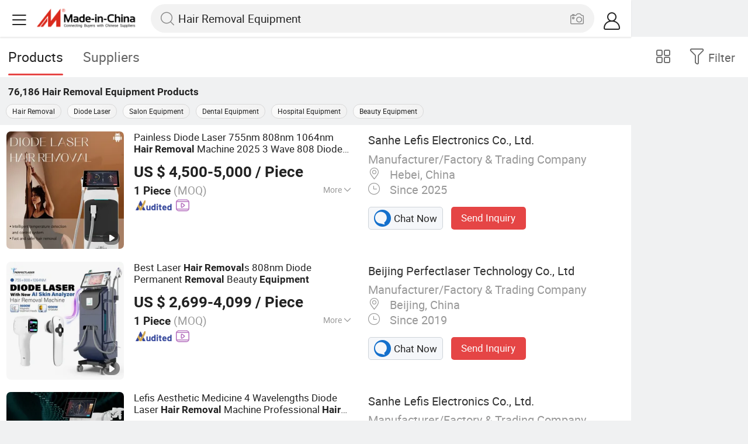

--- FILE ---
content_type: text/html;charset=UTF-8
request_url: https://m.made-in-china.com/hot-china-products/Hair_Removal_Equipment.html
body_size: 35437
content:
<!DOCTYPE html>
<html lang="en">
<head>
    <meta charset="UTF-8">
    <meta name="viewport" content="initial-scale=1.0,user-scalable=no,maximum-scale=1,width=device-width" />
    <meta name="format-detection" content="telephone=no" />
    <meta name="referrer" content="unsafe-url"/>
    <link rel="dns-prefetch" href="//www.micstatic.com">
<link rel="preconnect" href="//www.micstatic.com">
<link rel="dns-prefetch" href="//image.made-in-china.com">
<link rel="preconnect" href="//image.made-in-china.com">
    			<title>Hair Removal Equipment-China Hair Removal Equipment Manufacturers & Suppliers | Made in China </title>
		<meta name="keywords" content="China Hair Removal Equipment, Hair Removal Equipment, Hair Removal Equipment manufacturers, Hair Removal Equipment suppliers" />
		<meta name="description" content="China Hair Removal Equipment - Select 2026 Hair Removal Equipment products from verified China Hair Removal Equipment manufacturers, suppliers on Made-in-China.com. " />
			<link rel="canonical" href="https://www.made-in-china.com/products-search/hot-china-products/Hair_Removal_Equipment.html" >
	<link rel="next" href="https://m.made-in-china.com/hot-china-products/Hair_Removal_Equipment-2.html"/>
    <style>body{margin:0 auto;}</style>
    <link class="J-async-css" rel="stylesheet" data-href="https://www.micstatic.com/landing/m/qp/css/qp_2b01a0fa.css" media="all" />
        <link type="text/css" rel="stylesheet" href="https://www.micstatic.com/landing/m/qp/css/new-header-fixed_47bdfe55.css" media="all" /> <link rel="apple-touch-icon-precomposed" href="https://www.micstatic.com/landing/img/apple-touch-icon-57x57-precomposed.png?_v=1768815557932" />
<link rel="apple-touch-icon-precomposed" sizes="72x72" href="https://www.micstatic.com/landing/img/apple-touch-icon-72x72-precomposed.png?_v=1768815557932" />
<link rel="apple-touch-icon-precomposed" sizes="114x114" href="https://www.micstatic.com/landing/img/apple-touch-icon-114x114-precomposed.png?_v=1768815557932" />
<link rel="apple-touch-icon-precomposed" sizes="144x144"href="https://www.micstatic.com/landing/img/apple-touch-icon-144x144-precomposed.png?_v=1768815557932" />
<meta name="theme-color" content="#fff">
                <link rel="alternate" hreflang="de" href="https://de.made-in-china.com/tag_search_product/Hair-Removal-Equipment_ruigyyn_1.html" />
            <link rel="alternate" hreflang="hi" href="https://hi.made-in-china.com/tag_search_product/Hair-Removal-Equipment_ruigyyn_1.html" />
            <link rel="alternate" hreflang="ru" href="https://ru.made-in-china.com/tag_search_product/Hair-Removal-Equipment_ruigyyn_1.html" />
            <link rel="alternate" hreflang="pt" href="https://pt.made-in-china.com/tag_search_product/Hair-Removal-Equipment_ruigyyn_1.html" />
            <link rel="alternate" hreflang="ko" href="https://kr.made-in-china.com/tag_search_product/Hair-Removal-Equipment_ruigyyn_1.html" />
            <link rel="alternate" hreflang="en" href="m.made-in-china.com/hot-china-products/Hair_Removal_Equipment.html" />
            <link rel="alternate" hreflang="it" href="https://it.made-in-china.com/tag_search_product/Hair-Removal-Equipment_ruigyyn_1.html" />
            <link rel="alternate" hreflang="fr" href="https://fr.made-in-china.com/tag_search_product/Hair-Removal-Equipment_ruigyyn_1.html" />
            <link rel="alternate" hreflang="es" href="https://es.made-in-china.com/tag_search_product/Hair-Removal-Equipment_ruigyyn_1.html" />
            <link rel="alternate" hreflang="sa" href="https://sa.made-in-china.com/tag_search_product/Hair-Removal-Equipment_ruigyyn_1.html" />
            <link rel="alternate" hreflang="x-default" href="m.made-in-china.com/hot-china-products/Hair_Removal_Equipment.html" />
            <link rel="alternate" hreflang="vi" href="https://vi.made-in-china.com/tag_search_product/Hair-Removal-Equipment_ruigyyn_1.html" />
            <link rel="alternate" hreflang="th" href="https://th.made-in-china.com/tag_search_product/Hair-Removal-Equipment_ruigyyn_1.html" />
            <link rel="alternate" hreflang="ja" href="https://jp.made-in-china.com/tag_search_product/Hair-Removal-Equipment_ruigyyn_1.html" />
            <link rel="alternate" hreflang="id" href="https://id.made-in-china.com/tag_search_product/Hair-Removal-Equipment_ruigyyn_1.html" />
            <link rel="alternate" hreflang="nl" href="https://nl.made-in-china.com/tag_search_product/Hair-Removal-Equipment_ruigyyn_1.html" />
            <link rel="alternate" hreflang="tr" href="https://tr.made-in-china.com/tag_search_product/Hair-Removal-Equipment_ruigyyn_1.html" />
    <!-- Polyfill Code Begin --><script chaset="utf-8" type="text/javascript" src="https://www.micstatic.com/polyfill/polyfill-simplify_eb12d58d.js"></script><!-- Polyfill Code End --></head>
<body data-url="/en/qp/product/search?word=Hair_Removal_Equipment&fromqp=1" probe-clarity="false" >
<input type="hidden" name="typeItem" value="search">
<input type="hidden" name="pageType" value="productKeyWordSearch" />
<input type="hidden" id="spider" value="1"/>
<input type="hidden" id="J-behavior-keyword" value="Hair Removal Equipment" />
<input type="hidden" id="qaSource" value="2">
<input type="hidden" id="iqa-portrait" value="https://image.made-in-china.com/2f1j00iBgcToREvprJ/Painless-Diode-Laser-755nm-808nm-1064nm-Hair-Removal-Machine-2025-3-Wave-808-Diode-Laser-Hair-Removal-Equipment.jpg"/>
<input name="ads_word" id="ads_word" type="hidden" value="Hair Removal Equipment">
<input type="hidden" id="qaABTest" value="b">
<input type="hidden" id="_form_uniq_id" value="">
<input type="hidden" name="user_behavior_trace_id" id="user_behavior_trace_id" value="1jffrkdls334p"/>
        <input type="hidden" id="sensor_pg_v" value="st:qp,m:Hair Removal Equipment,p:1,tp:103,stp:10301,plate:list"/>
    <div class="J-shell" style="width: 100%;max-width: 1080px;margin: 0 auto;">
        <div style="border-bottom: 1px solid #dae0e5;">
            <img style="width: 100%;vertical-align: top;" src="[data-uri]" alt="">
        </div>
        <div>
            <img style="width: 100%;vertical-align: top;" src="[data-uri]" alt="">
        </div>
        <div>
            <img style="width: 100%;vertical-align: top;" src="[data-uri]" alt="">
        </div>
        <div>
            <img style="width: 100%;vertical-align: top;" src="[data-uri]" alt="">
        </div>
        <div>
            <img style="width: 100%;vertical-align: top;" src="[data-uri]" alt="">
        </div>
        <div>
            <img style="width: 100%;vertical-align: top;" src="[data-uri]" alt="">
        </div>
    </div>
<div class="wrap J-main-wrap" id="J-main" style="display: none;">
    <div id="m-header" ></div>
<script>
    function mHeaderSearchInit() {
        const funcName = 'mHeaderSearch';
        const app = new window[funcName]({target: document.getElementById('m-header'), props: {props: {"hi":"Hi","curLanCode":0,"about":[{"text":"About","link":"//m.made-in-china.com/about.html"},{"text":"User Agreement","link":"//m.made-in-china.com/terms"},{"text":"Privacy Policy","link":"//m.made-in-china.com/privacy"},{"text":"Contact","link":"mailto:buyerservice@made-in-china.com?subject=My question from mobile site"}],"certificate":{"copyright":"Copyright © 2026 Focus Technology Co., Ltd. All Rights Reserved","licence":null,"licenseCross":null,"icpRecord":null,"certificate":null,"businessLicense":null,"reserveNumber":null},"recommendedRankings":"Recommended Rankings","sites":[{"show":true,"text":"Star Buyer","link":"//m.made-in-china.com/tradeservice/star-buyer.html?uim_source=mobile&uim_medium=home_footer&uim_campaign=star_buyer"},{"show":true,"text":"PC Site","link":"https://www.made-in-china.com/productdirectory.do?subaction=hunt&style=b&mode=and&code=0&comProvince=nolimit&order=0&isOpenCorrection=1&org=top&keyword=&file=&searchType=0&word=Hair Removal Equipment"},{"show":true,"text":"Insights","link":"https://insights.made-in-china.com/"}],"foreign":true,"products":[{"text":"Hot Products","link":"//m.made-in-china.com/quick-products/"},{"text":"Hot Products Price","link":"//m.made-in-china.com/quick-products-price/"},{"text":"Wholesale Hot Products","link":"//m.made-in-china.com/wholesale-quick-products/"}],"searchText":"Hair Removal Equipment","pageType":"4","imgLoadingText":"Searching","joinFree":"Join Free","noneWord":"Please input keyword(s).","searchType":"0","searchBtn":"Search","signOut":null,"historyData":{"text":"Recent Searches","items":null},"logoUrl":null,"mlanKey":null,"showPicture":true,"slide":{"categories":{"show":true,"text":"Categories","icon":"icon-category","items":[{"text":"Manufacturing & Processing Machinery","link":"//m.made-in-china.com/catlist/Manufacturing-Processing-Machinery-1900000000.html","more":false},{"text":"Light Industry & Daily Use","link":"//m.made-in-china.com/catlist/Light-Industry-Daily-Use-1800000000.html","more":false},{"text":"Consumer Electronics","link":"//m.made-in-china.com/catlist/Consumer-Electronics-1400000000.html","more":false},{"text":"Construction & Decoration","link":"//m.made-in-china.com/catlist/Construction-Decoration-1500000000.html","more":false},{"text":"Industrial Equipment & Components","link":"//m.made-in-china.com/catlist/Industrial-Equipment-Components-3400000000.html","more":false},{"text":"Electrical & Electronics","link":"//m.made-in-china.com/catlist/Electrical-Electronics-1600000000.html","more":false},{"text":"Lights & Lighting","link":"//m.made-in-china.com/catlist/Lights-Lighting-3000000000.html","more":false},{"text":"View More","link":"//m.made-in-china.com/catlist","more":true}]},"rfq":{"show":true,"text":"Post Sourcing Request","icon":"icon-purchase","link":"//m.made-in-china.com/sourcing/tradeservice/quotation-request.html"},"getApp":{"show":true,"text":"Get App","icon":"icon-phone","link":"https://made-in-china.onelink.me/BKpe?af_xp=custom&pid=touch&is_retargeting=true&af_click_lookback=7d&af_cost_value=0&af_cost_currency=USD&af_dp=micbuyer%3A%2F%2Flauncher&c=homepage%20header-2025&pv_id="},"languages":{"show":true,"icon":"icon-earth","items":[{"text":"English","link":"//m.made-in-china.com","lanCode":0},{"text":"Español","link":"//es.made-in-china.com","lanCode":5},{"text":"Português","link":"//pt.made-in-china.com","lanCode":4},{"text":"Français","link":"//fr.made-in-china.com","lanCode":2},{"text":"Русский язык","link":"//ru.made-in-china.com","lanCode":3},{"text":"Italiano","link":"//it.made-in-china.com","lanCode":8},{"text":"Deutsch","link":"//de.made-in-china.com","lanCode":6},{"text":"Nederlands","link":"//nl.made-in-china.com","lanCode":7},{"text":"العربية","link":"//sa.made-in-china.com","lanCode":9},{"text":"한국의","link":"//kr.made-in-china.com","lanCode":11},{"text":"日本語","link":"//jp.made-in-china.com","lanCode":10},{"text":"हिन्दी","link":"//hi.made-in-china.com","lanCode":12},{"text":"ภาษาไทย","link":"//th.made-in-china.com","lanCode":13},{"text":"Türkçe","link":"//tr.made-in-china.com","lanCode":14},{"text":"Tiếng Việt","link":"//vi.made-in-china.com","lanCode":15},{"text":"Bahasa Indonesia","link":"//id.made-in-china.com","lanCode":16}]},"contact":{"show":true,"text":"Contact Us","icon":"icon-service-waiter","link":"//m.made-in-china.com/contact/liveChat"},"policy":[{"text":"User Agreement","link":"//m.made-in-china.com/terms"},{"text":"Privacy Policy","link":"//m.made-in-china.com/privacy"}],"hi":"Hi"},"signIn":"Sign In","searchItem":[{"text":"Products","link":"//m.made-in-china.com/search/product","type":"0","searchPlaceHolder":"Search Products"},{"text":"Suppliers","link":"//m.made-in-china.com/search/supplier","type":"1","searchPlaceHolder":"Search Suppliers"}],"formData":null,"userType":"1","account":{"show":true,"icon":"icon-personal","showOnlineOrders":true,"userInfo":{"userName":null,"userType":"1","login":false},"items":[{"key":"inquiries","text":"Inquiries","icon":"icon-mail","link":"//m.made-in-china.com/inquiry","tip":"dot","dataLabel":"unReadMessageNumber"},{"key":"chats","text":"Chats","icon":"icon-tm","link":"//m.made-in-china.com/webtm/contacts#webim-touch/contacts","tip":"text","dataLabel":"unReadTmNumber"},{"key":"quotations","text":"Quotations","icon":"icon-buyer-sourcing","link":"//m.made-in-china.com/rfq/manage/received","tip":"dot","dataLabel":"unReadQuotationNumber"},{"key":"onlineOrders","text":"My Orders","icon":"icon-online-orders","link":"//m.made-in-china.com/trade/buyer/order/page.html","tip":null,"dataLabel":null},{"key":"ratingReviews","text":"Rating & Reviews","icon":"icon-rating-reviews","link":"//m.made-in-china.com/user/review/list","tip":"dot","dataLabel":"unReadReviewNumber"},{"key":"favorites","text":"Favorites","icon":"icon-star","link":"//m.made-in-china.com/favorite/product","tip":null,"dataLabel":null},{"key":"follow","text":"Follow","icon":"icon-heart","link":"//m.made-in-china.com/buyer/follow/supplier","tip":null,"dataLabel":null},{"key":"associates","text":"Associates","icon":"icon-associates","link":"//m.made-in-china.com/buyer/associates/list?timeSelectType=5&pageSize=20","tip":null,"dataLabel":null}],"external":[{"icon":"icon-purchase","text":"Post Sourcing Request","link":"//m.made-in-china.com/rfq/post"}],"login":false}}}});
		const hoc=o=>(o.__proto__.$get=function(o){return this.$$.ctx[this.$$.props[o]]},o.__proto__.$getKeys=function(){return Object.keys(this.$$.props)},o.__proto__.$getProps=function(){return this.$get("props")},o.__proto__.$setProps=function(o){var t=this.$getKeys(),s={},p=this;t.forEach(function(o){s[o]=p.$get(o)}),s.props=Object.assign({},s.props,o),this.$set(s)},o.__proto__.$help=function(){console.log("\n            $set(props): void             | 设置props的值\n            $get(key: string): any        | 获取props指定key的值\n            $getKeys(): string[]          | 获取props所有key\n            $getProps(): any              | 获取props里key为props的值（适用nail）\n            $setProps(params: any): void  | 设置props里key为props的值（适用nail）\n            $on(ev, callback): func       | 添加事件监听，返回移除事件监听的函数\n            $destroy(): void              | 销毁组件并触发onDestroy事件\n        ")},o);
        window[`${funcName}Api`] = hoc(app);
    };
</script><script type="text/javascript" crossorigin="anonymous" onload="mHeaderSearchInit()" src="https://www.micstatic.com/nail/m/header-search_890d7499.js"></script>    <div class="mask-wrap J-mask-wrap" style=""></div>
    <div class="page grid J-page-wrap">
                    <div class="func-bar cf">
                <div class="func-bar-wrap">
                    <div class="search-tabs fl">
                        <span class="search-tab selected"><h2>Products</h2></span>
                        <a href="//www.made-in-china.com/manufacturers/hair-removal-equipment.html" class="search-tab"><h2>Suppliers</h2></a>
                    </div>
                    <span class="func-box">
	                <span class="J-refine" id="J-sp-open" ads-data="st:68"><i class="icon icon-filter"></i><b>Filter</b></span>
	                <span class="showcase J-showcase">
	                    <i class="icon icon-gallery"></i>
	                    <b>Gallery</b>
	                </span>
	            </span>
                </div>
            </div>
            <div class="total-num J-total-num"><b>76,186</b> <h1 class="keyword-seo">Hair Removal Equipment</h1> Products</div>
                            <div class="promotion-words" faw-module="Related_sch_top" ads-data>
                                            <a href="//m.made-in-china.com/hot-china-products/Hair_Removal.html">Hair Removal</a>
                                            <a href="//m.made-in-china.com/hot-china-products/Diode_Laser.html">Diode Laser</a>
                                            <a href="//m.made-in-china.com/hot-china-products/Salon_Equipment.html">Salon Equipment</a>
                                            <a href="//m.made-in-china.com/hot-china-products/Dental_Equipment.html">Dental Equipment</a>
                                            <a href="//m.made-in-china.com/hot-china-products/Hospital_Equipment.html">Hospital Equipment</a>
                                            <a href="//m.made-in-china.com/hot-china-products/Beauty_Equipment.html">Beauty Equipment</a>
                                    </div>
                                    <div class="row-air J-no-result" style="display:none">
            <div class="no-result">
                <p>	Sorry! No matches were found. </p>
            </div>
        </div>
        <input type="hidden" name="buryingPointSource" value="2">
        <div class="products-wrap cf J-items-wrap ">
            <input type="hidden" class="J-showGetBuyerApp" value=""/>
<div
        faw-module="Search_prod_list" class="list-item cf J-item-wrap J-wave wave-classic J-pagetag-1 "
>
    <div class="products-box J-product cf" data-url="https://m.made-in-china.com/product/Painless-Diode-Laser-755nm-808nm-1064nm-Hair-Removal-Machine-2025-3-Wave-808-Diode-Laser-Hair-Removal-Equipment-2082751522.html">
        <a rel="nofollow" class="products-img" faw-exposure href="https://m.made-in-china.com/product/Painless-Diode-Laser-755nm-808nm-1064nm-Hair-Removal-Machine-2025-3-Wave-808-Diode-Laser-Hair-Removal-Equipment-2082751522.html" ads-data="t:80,abt:,aid:iQrJXPLduEVm,srv_id:,ads_tp:ppc,flx_deliv_tp:ads,si:1,pcid:OwRaLPMobgIE,pdid:WQYRhUKoJyrt,a:1,mds:36,pa:2,st:8"> <img
                data-original="https://image.made-in-china.com/201f0j00iBgcToREvprJ/Painless-Diode-Laser-755nm-808nm-1064nm-Hair-Removal-Machine-2025-3-Wave-808-Diode-Laser-Hair-Removal-Equipment.webp"
                src="https://www.micstatic.com/landing/m/qp/img/lazy-loading.png?_v=1768815557932"
                alt="Painless Diode Laser 755nm 808nm 1064nm Hair Removal Machine 2025 3 Wave 808 Diode Laser Hair Removal Equipment" />
                            <div class="prod-mark-wrap">
                                            <div class="prod-video-mark-new"></div>
                                                                            </div>
                    </a>
        <div class="products-info">
            <h3 class="pro-name">
                <a href="https://m.made-in-china.com/product/Painless-Diode-Laser-755nm-808nm-1064nm-Hair-Removal-Machine-2025-3-Wave-808-Diode-Laser-Hair-Removal-Equipment-2082751522.html" ads-data="t:80,abt:,aid:iQrJXPLduEVm,srv_id:,ads_tp:ppc,flx_deliv_tp:ads,si:1,pcid:OwRaLPMobgIE,pdid:WQYRhUKoJyrt,a:1,mds:36,pa:2,st:2">
                    <i class="J-activity-flag-tag" data-pdid='WQYRhUKoJyrt'></i>
                    Painless Diode Laser 755nm 808nm 1064nm <strong>Hair</strong> <strong>Removal</strong> Machine 2025 3 Wave 808 Diode Laser <strong>Hair</strong> <strong>Removal</strong> <strong>Equipment</strong>
                </a>
            </h3>
            <div class="J-deal-activity-tag" data-pdid='WQYRhUKoJyrt'></div>
                            <div class="pro-price">
                    <span class="pro-price-fob">US $ 4,500-5,000</span> /
                    Piece
                    <span class="tip-fob notranslate">FOB</span>
                </div>
                                        <div class="pro-moq">
                    1 Piece <span>(MOQ)</span>
                </div>
                            <div class="pro-kword">
                    <div class="pro-kword-downshow J-down-show"><span class="pro-kword-more">More</span><span class="icon-down-show icon"></span></div>
                                            <div class="main-content J-main-content">Main Products: <span class="main-product">Laser beauty equipment, muscle - building and body - shaping device, high - intensity focused ultrasound facial beauty equipment, intense pulsed light beauty device </span></div>
                                    </div>
                            <a fun-inquiry-product class="func-item contact-supplier J-contact-supplier J-wave waves-blue-light" rel="nofollow" href="https://m.made-in-china.com/inquiry/send/product/2082751522?from=search&target=prod&word=Hair+Removal+Equipment&plant=en&lan=en" ads-data="t:80,abt:,aid:iQrJXPLduEVm,srv_id:,ads_tp:ppc,flx_deliv_tp:ads,si:1,pcid:OwRaLPMobgIE,pdid:WQYRhUKoJyrt,a:1,mds:36,pa:2,st:24">
                    Contact Supplier
                </a>
                        <div class="medal">
                                                            <img class="ico" src='https://www.micstatic.com/common/img/icon-new/as_32.png?_v=1768815557932' alt="Audited Supplier" /></span>
                                                                <a href="//www.made-in-china.com/video-channel/sanhelefei_WQYRhUKoJyrt_Painless-Diode-Laser-755nm-808nm-1064nm-Hair-Removal-Machine-2025-3-Wave-808-Diode-Laser-Hair-Removal-Equipment.html" target="_blank" ads-data="st:15">
                            <img class="ico ico-video" src='https://www.micstatic.com/common/img/logo/video_d4fb84a2.svg'/>
                        </a>
                                                </div>
        </div>
        <span class="other-info J-other-info"><i
                class="icon icon-more"></i></span>
    </div>
    <div class="company-box J-company">
        <div class="info-wrap">
            <div class="company-name">
                <a href="https://m.made-in-china.com/company-sanhelefei/" ads-data="t:80,abt:,aid:iQrJXPLduEVm,srv_id:,ads_tp:ppc,flx_deliv_tp:ads,si:1,pcid:OwRaLPMobgIE,pdid:WQYRhUKoJyrt,a:1,mds:36,pa:2,st:3">Sanhe Lefis Electronics Co., Ltd.</a>
            </div>
            <p class="business-type">Manufacturer/Factory & Trading Company</p>
            <div class="company-info">
                                    <span class="company-location"><i
                            class="icon icon-coordinate"></i>
                        Hebei, China </span>
                                                    <span class="company-age"> <i class="icon icon-clock"></i>
                        Since 2025
                    </span>
                            </div>
        </div>
        <div class="contact-type cf">
            <a class="btn btn-chat J-wave"
               rel="nofollow"
               href="/webtm/chat?companyId=1932630934&productId=2082751522&from=p_list" ads-data="t:80,abt:,aid:iQrJXPLduEVm,srv_id:,ads_tp:ppc,flx_deliv_tp:ads,si:1,pcid:OwRaLPMobgIE,pdid:WQYRhUKoJyrt,a:1,mds:36,pa:2,st:13"><i
                    class="icon icon-tm"></i>Chat Now</a> <a rel="nofollow" class="btn btn-send J-wave" href="https://m.made-in-china.com/inquiry/send/product/2082751522?from=search&target=prod&word=Hair+Removal+Equipment&plant=en&lan=en" ads-data="t:80,abt:,aid:iQrJXPLduEVm,srv_id:,ads_tp:ppc,flx_deliv_tp:ads,si:1,pcid:OwRaLPMobgIE,pdid:WQYRhUKoJyrt,a:1,mds:36,pa:2,st:24">Send Inquiry</a>
        </div>
    </div>
</div>
<div
        faw-module="Search_prod_list" class="list-item cf J-item-wrap J-wave wave-classic "
>
    <div class="products-box J-product cf" data-url="https://m.made-in-china.com/product/Best-Laser-Hair-Removals-808nm-Diode-Permanent-Removal-Beauty-Equipment-2116862745.html">
        <a rel="nofollow" class="products-img" faw-exposure href="https://m.made-in-china.com/product/Best-Laser-Hair-Removals-808nm-Diode-Permanent-Removal-Beauty-Equipment-2116862745.html" ads-data="t:80,abt:,aid:nmRxelYyRQkV,srv_id:,ads_tp:ppc,flx_deliv_tp:ads,si:1,pcid:FeWmUACMZtiv,pdid:BAbpoiCjnakY,a:2,mds:36,pa:2,st:8"> <img
                data-original="https://image.made-in-china.com/201f0j00eCVvAIzrSMky/Best-Laser-Hair-Removals-808nm-Diode-Permanent-Removal-Beauty-Equipment.webp"
                src="https://www.micstatic.com/landing/m/qp/img/lazy-loading.png?_v=1768815557932"
                alt="Best Laser Hair Removals 808nm Diode Permanent Removal Beauty Equipment" />
                            <div class="prod-mark-wrap">
                                            <div class="prod-video-mark-new"></div>
                                                                            </div>
                    </a>
        <div class="products-info">
            <h3 class="pro-name">
                <a href="https://m.made-in-china.com/product/Best-Laser-Hair-Removals-808nm-Diode-Permanent-Removal-Beauty-Equipment-2116862745.html" ads-data="t:80,abt:,aid:nmRxelYyRQkV,srv_id:,ads_tp:ppc,flx_deliv_tp:ads,si:1,pcid:FeWmUACMZtiv,pdid:BAbpoiCjnakY,a:2,mds:36,pa:2,st:2">
                    <i class="J-activity-flag-tag" data-pdid='BAbpoiCjnakY'></i>
                    Best Laser <strong>Hair</strong> <strong>Removal</strong>s 808nm Diode Permanent <strong>Removal</strong> Beauty <strong>Equipment</strong>
                </a>
            </h3>
            <div class="J-deal-activity-tag" data-pdid='BAbpoiCjnakY'></div>
                            <div class="pro-price">
                    <span class="pro-price-fob">US $ 2,699-4,099</span> /
                    Piece
                    <span class="tip-fob notranslate">FOB</span>
                </div>
                                        <div class="pro-moq">
                    1 Piece <span>(MOQ)</span>
                </div>
                            <div class="pro-kword">
                    <div class="pro-kword-downshow J-down-show"><span class="pro-kword-more">More</span><span class="icon-down-show icon"></span></div>
                                            <div class="main-content J-main-content"><span class="main-product">Application :</span> Salon</div>
                                    </div>
                            <a fun-inquiry-product class="func-item contact-supplier J-contact-supplier J-wave waves-blue-light" rel="nofollow" href="https://m.made-in-china.com/inquiry/send/product/2116862745?from=search&target=prod&word=Hair+Removal+Equipment&plant=en&lan=en" ads-data="t:80,abt:,aid:nmRxelYyRQkV,srv_id:,ads_tp:ppc,flx_deliv_tp:ads,si:1,pcid:FeWmUACMZtiv,pdid:BAbpoiCjnakY,a:2,mds:36,pa:2,st:24">
                    Contact Supplier
                </a>
                        <div class="medal">
                                                            <img class="ico" src='https://www.micstatic.com/common/img/icon-new/as_32.png?_v=1768815557932' alt="Audited Supplier" /></span>
                                                                <a href="//www.made-in-china.com/video-channel/perfectlasers_BAbpoiCjnakY_Best-Laser-Hair-Removals-808nm-Diode-Permanent-Removal-Beauty-Equipment.html" target="_blank" ads-data="st:15">
                            <img class="ico ico-video" src='https://www.micstatic.com/common/img/logo/video_d4fb84a2.svg'/>
                        </a>
                                                </div>
        </div>
        <span class="other-info J-other-info"><i
                class="icon icon-more"></i></span>
    </div>
    <div class="company-box J-company">
        <div class="info-wrap">
            <div class="company-name">
                <a href="https://m.made-in-china.com/company-perfectlasers/" ads-data="t:80,abt:,aid:nmRxelYyRQkV,srv_id:,ads_tp:ppc,flx_deliv_tp:ads,si:1,pcid:FeWmUACMZtiv,pdid:BAbpoiCjnakY,a:2,mds:36,pa:2,st:3">Beijing Perfectlaser Technology Co., Ltd</a>
            </div>
            <p class="business-type">Manufacturer/Factory & Trading Company</p>
            <div class="company-info">
                                    <span class="company-location"><i
                            class="icon icon-coordinate"></i>
                        Beijing, China </span>
                                                    <span class="company-age"> <i class="icon icon-clock"></i>
                        Since 2019
                    </span>
                            </div>
        </div>
        <div class="contact-type cf">
            <a class="btn btn-chat J-wave"
               rel="nofollow"
               href="/webtm/chat?companyId=615827914&productId=2116862745&from=p_list" ads-data="t:80,abt:,aid:nmRxelYyRQkV,srv_id:,ads_tp:ppc,flx_deliv_tp:ads,si:1,pcid:FeWmUACMZtiv,pdid:BAbpoiCjnakY,a:2,mds:36,pa:2,st:13"><i
                    class="icon icon-tm"></i>Chat Now</a> <a rel="nofollow" class="btn btn-send J-wave" href="https://m.made-in-china.com/inquiry/send/product/2116862745?from=search&target=prod&word=Hair+Removal+Equipment&plant=en&lan=en" ads-data="t:80,abt:,aid:nmRxelYyRQkV,srv_id:,ads_tp:ppc,flx_deliv_tp:ads,si:1,pcid:FeWmUACMZtiv,pdid:BAbpoiCjnakY,a:2,mds:36,pa:2,st:24">Send Inquiry</a>
        </div>
    </div>
</div>
<div
        faw-module="Search_prod_list" class="list-item cf J-item-wrap J-wave wave-classic "
>
    <div class="products-box J-product cf" data-url="https://m.made-in-china.com/product/Lefis-Aesthetic-Medicine-4-Wavelengths-Diode-Laser-Hair-Removal-Machine-Professional-Hair-Removal-Machinesalon-Equipment-2089793892.html">
        <a rel="nofollow" class="products-img" faw-exposure href="https://m.made-in-china.com/product/Lefis-Aesthetic-Medicine-4-Wavelengths-Diode-Laser-Hair-Removal-Machine-Professional-Hair-Removal-Machinesalon-Equipment-2089793892.html" ads-data="t:80,abt:,aid:iQrJXPLduEVm,srv_id:,ads_tp:ppc,flx_deliv_tp:ads,si:1,pcid:OwRaLPMobgIE,pdid:CQZrwOvVQyUu,a:3,mds:36,pa:2,st:8"> <img
                data-original="https://image.made-in-china.com/201f0j00SjkoNYsrQnzF/Lefis-Aesthetic-Medicine-4-Wavelengths-Diode-Laser-Hair-Removal-Machine-Professional-Hair-Removal-Machinesalon-Equipment.webp"
                src="https://www.micstatic.com/landing/m/qp/img/lazy-loading.png?_v=1768815557932"
                alt="Lefis Aesthetic Medicine 4 Wavelengths Diode Laser Hair Removal Machine Professional Hair Removal Machinesalon Equipment" />
                            <div class="prod-mark-wrap">
                                            <div class="prod-video-mark-new"></div>
                                                                            </div>
                    </a>
        <div class="products-info">
            <h3 class="pro-name">
                <a href="https://m.made-in-china.com/product/Lefis-Aesthetic-Medicine-4-Wavelengths-Diode-Laser-Hair-Removal-Machine-Professional-Hair-Removal-Machinesalon-Equipment-2089793892.html" ads-data="t:80,abt:,aid:iQrJXPLduEVm,srv_id:,ads_tp:ppc,flx_deliv_tp:ads,si:1,pcid:OwRaLPMobgIE,pdid:CQZrwOvVQyUu,a:3,mds:36,pa:2,st:2">
                    <i class="J-activity-flag-tag" data-pdid='CQZrwOvVQyUu'></i>
                    Lefis Aesthetic Medicine 4 Wavelengths Diode Laser <strong>Hair</strong> <strong>Removal</strong> Machine Professional <strong>Hair</strong> <strong>Removal</strong> Machinesalon <strong>Equipment</strong>
                </a>
            </h3>
            <div class="J-deal-activity-tag" data-pdid='CQZrwOvVQyUu'></div>
                            <div class="pro-price">
                    <span class="pro-price-fob">US $ 4,000-4,600</span> /
                    Piece
                    <span class="tip-fob notranslate">FOB</span>
                </div>
                                        <div class="pro-moq">
                    1 Piece <span>(MOQ)</span>
                </div>
                            <div class="pro-kword">
                    <div class="pro-kword-downshow J-down-show"><span class="pro-kword-more">More</span><span class="icon-down-show icon"></span></div>
                                            <div class="main-content J-main-content">Main Products: <span class="main-product">Laser beauty equipment, muscle - building and body - shaping device, high - intensity focused ultrasound facial beauty equipment, intense pulsed light beauty device </span></div>
                                    </div>
                            <a fun-inquiry-product class="func-item contact-supplier J-contact-supplier J-wave waves-blue-light" rel="nofollow" href="https://m.made-in-china.com/inquiry/send/product/2089793892?from=search&target=prod&word=Hair+Removal+Equipment&plant=en&lan=en" ads-data="t:80,abt:,aid:iQrJXPLduEVm,srv_id:,ads_tp:ppc,flx_deliv_tp:ads,si:1,pcid:OwRaLPMobgIE,pdid:CQZrwOvVQyUu,a:3,mds:36,pa:2,st:24">
                    Contact Supplier
                </a>
                        <div class="medal">
                                                            <img class="ico" src='https://www.micstatic.com/common/img/icon-new/as_32.png?_v=1768815557932' alt="Audited Supplier" /></span>
                                                                <a href="//www.made-in-china.com/video-channel/sanhelefei_CQZrwOvVQyUu_Lefis-Aesthetic-Medicine-4-Wavelengths-Diode-Laser-Hair-Removal-Machine-Professional-Hair-Removal-Machinesalon-Equipment.html" target="_blank" ads-data="st:15">
                            <img class="ico ico-video" src='https://www.micstatic.com/common/img/logo/video_d4fb84a2.svg'/>
                        </a>
                                                </div>
        </div>
        <span class="other-info J-other-info"><i
                class="icon icon-more"></i></span>
    </div>
    <div class="company-box J-company">
        <div class="info-wrap">
            <div class="company-name">
                <a href="https://m.made-in-china.com/company-sanhelefei/" ads-data="t:80,abt:,aid:iQrJXPLduEVm,srv_id:,ads_tp:ppc,flx_deliv_tp:ads,si:1,pcid:OwRaLPMobgIE,pdid:CQZrwOvVQyUu,a:3,mds:36,pa:2,st:3">Sanhe Lefis Electronics Co., Ltd.</a>
            </div>
            <p class="business-type">Manufacturer/Factory & Trading Company</p>
            <div class="company-info">
                                    <span class="company-location"><i
                            class="icon icon-coordinate"></i>
                        Hebei, China </span>
                                                    <span class="company-age"> <i class="icon icon-clock"></i>
                        Since 2025
                    </span>
                            </div>
        </div>
        <div class="contact-type cf">
            <a class="btn btn-chat J-wave"
               rel="nofollow"
               href="/webtm/chat?companyId=1932630934&productId=2089793892&from=p_list" ads-data="t:80,abt:,aid:iQrJXPLduEVm,srv_id:,ads_tp:ppc,flx_deliv_tp:ads,si:1,pcid:OwRaLPMobgIE,pdid:CQZrwOvVQyUu,a:3,mds:36,pa:2,st:13"><i
                    class="icon icon-tm"></i>Chat Now</a> <a rel="nofollow" class="btn btn-send J-wave" href="https://m.made-in-china.com/inquiry/send/product/2089793892?from=search&target=prod&word=Hair+Removal+Equipment&plant=en&lan=en" ads-data="t:80,abt:,aid:iQrJXPLduEVm,srv_id:,ads_tp:ppc,flx_deliv_tp:ads,si:1,pcid:OwRaLPMobgIE,pdid:CQZrwOvVQyUu,a:3,mds:36,pa:2,st:24">Send Inquiry</a>
        </div>
    </div>
</div>
<div
        faw-module="Search_prod_list" class="list-item cf J-item-wrap J-wave wave-classic "
>
    <div class="products-box J-product cf" data-url="https://m.made-in-china.com/product/Triple-Wavelength-Permanent-Hair-Removal-Beauty-Equipment-808-755-1064nm-Diode-Laser-Hair-Removal-Laser-Salon-Beauty-Equipment-2239206675.html">
        <a rel="nofollow" class="products-img" faw-exposure href="https://m.made-in-china.com/product/Triple-Wavelength-Permanent-Hair-Removal-Beauty-Equipment-808-755-1064nm-Diode-Laser-Hair-Removal-Laser-Salon-Beauty-Equipment-2239206675.html" ads-data="t:80,abt:,aid:CEpnIZuxIJWP,srv_id:,ads_tp:ppc,flx_deliv_tp:ads,si:1,pcid:RMkmolzTqGHD,pdid:eYFpnKrOALVb,a:4,mds:36,pa:2,st:8"> <img
                data-original="https://image.made-in-china.com/201f0j00YvyecZodKsqN/Triple-Wavelength-Permanent-Hair-Removal-Beauty-Equipment-808-755-1064nm-Diode-Laser-Hair-Removal-Laser-Salon-Beauty-Equipment.webp"
                src="https://www.micstatic.com/landing/m/qp/img/lazy-loading.png?_v=1768815557932"
                alt="Triple Wavelength Permanent Hair Removal Beauty Equipment 808/755/1064nm Diode Laser Hair Removal Laser Salon Beauty Equipment" />
                            <div class="prod-mark-wrap">
                                            <div class="prod-video-mark-new"></div>
                                                                            </div>
                    </a>
        <div class="products-info">
            <h3 class="pro-name">
                <a href="https://m.made-in-china.com/product/Triple-Wavelength-Permanent-Hair-Removal-Beauty-Equipment-808-755-1064nm-Diode-Laser-Hair-Removal-Laser-Salon-Beauty-Equipment-2239206675.html" ads-data="t:80,abt:,aid:CEpnIZuxIJWP,srv_id:,ads_tp:ppc,flx_deliv_tp:ads,si:1,pcid:RMkmolzTqGHD,pdid:eYFpnKrOALVb,a:4,mds:36,pa:2,st:2">
                    <i class="J-activity-flag-tag" data-pdid='eYFpnKrOALVb'></i>
                    Triple Wavelength Permanent <strong>Hair</strong> <strong>Removal</strong> Beauty <strong>Equipment</strong> 808/755/1064nm Diode Laser <strong>Hair</strong> <strong>Removal</strong> Laser Salon Beauty <strong>Equipment</strong>
                </a>
            </h3>
            <div class="J-deal-activity-tag" data-pdid='eYFpnKrOALVb'></div>
                            <div class="pro-price">
                    <span class="pro-price-fob">US $ 1,799-1,999</span> /
                    Piece
                    <span class="tip-fob notranslate">FOB</span>
                </div>
                                        <div class="pro-moq">
                    1 Piece <span>(MOQ)</span>
                </div>
                            <div class="pro-kword">
                    <div class="pro-kword-downshow J-down-show"><span class="pro-kword-more">More</span><span class="icon-down-show icon"></span></div>
                                            <div class="main-content J-main-content"><span class="main-product">Application :</span> Salon</div>
                                    </div>
                            <a fun-inquiry-product class="func-item contact-supplier J-contact-supplier J-wave waves-blue-light" rel="nofollow" href="https://m.made-in-china.com/inquiry/send/product/2239206675?from=search&target=prod&word=Hair+Removal+Equipment&plant=en&lan=en" ads-data="t:80,abt:,aid:CEpnIZuxIJWP,srv_id:,ads_tp:ppc,flx_deliv_tp:ads,si:1,pcid:RMkmolzTqGHD,pdid:eYFpnKrOALVb,a:4,mds:36,pa:2,st:24">
                    Contact Supplier
                </a>
                        <div class="medal">
                                                            <img class="ico" src='https://www.micstatic.com/common/img/icon-new/as_32.png?_v=1768815557932' alt="Audited Supplier" /></span>
                                                                <a href="//www.made-in-china.com/video-channel/magicbeauty_eYFpnKrOALVb_Triple-Wavelength-Permanent-Hair-Removal-Beauty-Equipment-808-755-1064nm-Diode-Laser-Hair-Removal-Laser-Salon-Beauty-Equipment.html" target="_blank" ads-data="st:15">
                            <img class="ico ico-video" src='https://www.micstatic.com/common/img/logo/video_d4fb84a2.svg'/>
                        </a>
                                                </div>
        </div>
        <span class="other-info J-other-info"><i
                class="icon icon-more"></i></span>
    </div>
    <div class="company-box J-company">
        <div class="info-wrap">
            <div class="company-name">
                <a href="https://m.made-in-china.com/company-magicbeauty/" ads-data="t:80,abt:,aid:CEpnIZuxIJWP,srv_id:,ads_tp:ppc,flx_deliv_tp:ads,si:1,pcid:RMkmolzTqGHD,pdid:eYFpnKrOALVb,a:4,mds:36,pa:2,st:3">Magic Plus (Guangzhou) Beauty Equipment Co., Ltd.</a>
            </div>
            <p class="business-type">Manufacturer/Factory & Trading Company</p>
            <div class="company-info">
                                    <span class="company-location"><i
                            class="icon icon-coordinate"></i>
                        Guangdong, China </span>
                                                    <span class="company-age"> <i class="icon icon-clock"></i>
                        Since 2025
                    </span>
                            </div>
        </div>
        <div class="contact-type cf">
            <a class="btn btn-chat J-wave"
               rel="nofollow"
               href="/webtm/chat?companyId=615364244&productId=2239206675&from=p_list" ads-data="t:80,abt:,aid:CEpnIZuxIJWP,srv_id:,ads_tp:ppc,flx_deliv_tp:ads,si:1,pcid:RMkmolzTqGHD,pdid:eYFpnKrOALVb,a:4,mds:36,pa:2,st:13"><i
                    class="icon icon-tm"></i>Chat Now</a> <a rel="nofollow" class="btn btn-send J-wave" href="https://m.made-in-china.com/inquiry/send/product/2239206675?from=search&target=prod&word=Hair+Removal+Equipment&plant=en&lan=en" ads-data="t:80,abt:,aid:CEpnIZuxIJWP,srv_id:,ads_tp:ppc,flx_deliv_tp:ads,si:1,pcid:RMkmolzTqGHD,pdid:eYFpnKrOALVb,a:4,mds:36,pa:2,st:24">Send Inquiry</a>
        </div>
    </div>
</div>
<div
        faw-module="Search_prod_list" class="list-item cf J-item-wrap J-wave wave-classic "
>
    <div class="products-box J-product cf" data-url="https://m.made-in-china.com/product/Nubway-3000W-Triple-Wave-755nm-808nm-1064nm-Sapphire-Diode-Laser-Titanium-Ice-Laser-Hair-Removal-Machine-Beauty-Equipment-for-All-Skin-Types-764030452.html">
        <a rel="nofollow" class="products-img" faw-exposure href="https://m.made-in-china.com/product/Nubway-3000W-Triple-Wave-755nm-808nm-1064nm-Sapphire-Diode-Laser-Titanium-Ice-Laser-Hair-Removal-Machine-Beauty-Equipment-for-All-Skin-Types-764030452.html" ads-data="t:80,abt:,aid:OCpfAmlJJhib,srv_id:wQPnNcFKlxXy,ads_tp:,flx_deliv_tp:ads,si:1,pcid:HqMneoIDZAiC,pdid:IKimLkEruoUQ,a:5,mds:36,pa:2,st:8"> <img
                data-original="https://image.made-in-china.com/201f0j00YqEkrOaGVfzd/Nubway-3000W-Triple-Wave-755nm-808nm-1064nm-Sapphire-Diode-Laser-Titanium-Ice-Laser-Hair-Removal-Machine-Beauty-Equipment-for-All-Skin-Types.webp"
                src="https://www.micstatic.com/landing/m/qp/img/lazy-loading.png?_v=1768815557932"
                alt="Nubway 3000W Triple Wave 755nm 808nm 1064nm Sapphire Diode Laser Titanium Ice Laser Hair Removal Machine Beauty Equipment for All Skin Types" />
                            <div class="prod-mark-wrap">
                                            <div class="prod-video-mark-new"></div>
                                                                            </div>
                    </a>
        <div class="products-info">
            <h3 class="pro-name">
                <a href="https://m.made-in-china.com/product/Nubway-3000W-Triple-Wave-755nm-808nm-1064nm-Sapphire-Diode-Laser-Titanium-Ice-Laser-Hair-Removal-Machine-Beauty-Equipment-for-All-Skin-Types-764030452.html" ads-data="t:80,abt:,aid:OCpfAmlJJhib,srv_id:wQPnNcFKlxXy,ads_tp:,flx_deliv_tp:ads,si:1,pcid:HqMneoIDZAiC,pdid:IKimLkEruoUQ,a:5,mds:36,pa:2,st:2">
                    <i class="J-activity-flag-tag" data-pdid='IKimLkEruoUQ'></i>
                    Nubway 3000W Triple Wave 755nm 808nm 1064nm Sapphire Diode Laser Titanium Ice Laser <strong>Hair</strong> <strong>Removal</strong> Machine Beauty <strong>Equipment</strong> for All Skin Types
                </a>
            </h3>
            <div class="J-deal-activity-tag" data-pdid='IKimLkEruoUQ'></div>
                            <div class="pro-price">
                    <span class="pro-price-fob">US $ 3,800-7,600</span> /
                    Set
                    <span class="tip-fob notranslate">FOB</span>
                </div>
                                        <div class="pro-moq">
                    1 Set <span>(MOQ)</span>
                </div>
                            <div class="pro-kword">
                    <div class="pro-kword-downshow J-down-show"><span class="pro-kword-more">More</span><span class="icon-down-show icon"></span></div>
                                            <div class="main-content J-main-content">Main Products: <span class="main-product">Diode Laser Hair Removal Machine, Muscle Sculpting Machine, 5D Hifu, Picosecond Laser, Q Switched ND YAG Laser, Fractional CO2 Laser,RF Microneeding Machine, IPL Machine </span></div>
                                    </div>
                            <a fun-inquiry-product class="func-item contact-supplier J-contact-supplier J-wave waves-blue-light" rel="nofollow" href="https://m.made-in-china.com/inquiry/send/product/764030452?from=search&target=prod&word=Hair+Removal+Equipment&plant=en&lan=en" ads-data="t:80,abt:,aid:OCpfAmlJJhib,srv_id:wQPnNcFKlxXy,ads_tp:,flx_deliv_tp:ads,si:1,pcid:HqMneoIDZAiC,pdid:IKimLkEruoUQ,a:5,mds:36,pa:2,st:24">
                    Contact Supplier
                </a>
                        <div class="medal">
                                                            <img class="ico" src='https://www.micstatic.com/common/img/icon-new/as_32.png?_v=1768815557932' alt="Audited Supplier" /></span>
                                                                <a href="//www.made-in-china.com/video-channel/nubway_IKimLkEruoUQ_Nubway-3000W-Triple-Wave-755nm-808nm-1064nm-Sapphire-Diode-Laser-Titanium-Ice-Laser-Hair-Removal-Machine-Beauty-Equipment-for-All-Skin-Types.html" target="_blank" ads-data="st:15">
                            <img class="ico ico-video" src='https://www.micstatic.com/common/img/logo/video_d4fb84a2.svg'/>
                        </a>
                                                </div>
        </div>
        <span class="other-info J-other-info"><i
                class="icon icon-more"></i></span>
    </div>
    <div class="company-box J-company">
        <div class="info-wrap">
            <div class="company-name">
                <a href="https://m.made-in-china.com/company-nubway/" ads-data="t:80,abt:,aid:OCpfAmlJJhib,srv_id:wQPnNcFKlxXy,ads_tp:,flx_deliv_tp:ads,si:1,pcid:HqMneoIDZAiC,pdid:IKimLkEruoUQ,a:5,mds:36,pa:2,st:3">Beijing Nubway S &amp; T Co., Ltd.</a>
            </div>
            <p class="business-type">Manufacturer/Factory & Trading Company</p>
            <div class="company-info">
                                    <span class="company-location"><i
                            class="icon icon-coordinate"></i>
                        Beijing, China </span>
                                                    <span class="company-age"> <i class="icon icon-clock"></i>
                        Since 2019
                    </span>
                            </div>
        </div>
        <div class="contact-type cf">
            <a class="btn btn-chat J-wave"
               rel="nofollow"
               href="/webtm/chat?companyId=616468464&productId=764030452&from=p_list" ads-data="t:80,abt:,aid:OCpfAmlJJhib,srv_id:wQPnNcFKlxXy,ads_tp:,flx_deliv_tp:ads,si:1,pcid:HqMneoIDZAiC,pdid:IKimLkEruoUQ,a:5,mds:36,pa:2,st:13"><i
                    class="icon icon-tm"></i>Chat Now</a> <a rel="nofollow" class="btn btn-send J-wave" href="https://m.made-in-china.com/inquiry/send/product/764030452?from=search&target=prod&word=Hair+Removal+Equipment&plant=en&lan=en" ads-data="t:80,abt:,aid:OCpfAmlJJhib,srv_id:wQPnNcFKlxXy,ads_tp:,flx_deliv_tp:ads,si:1,pcid:HqMneoIDZAiC,pdid:IKimLkEruoUQ,a:5,mds:36,pa:2,st:24">Send Inquiry</a>
        </div>
    </div>
</div>
<div
        faw-module="Search_prod_list" class="list-item cf J-item-wrap J-wave wave-classic "
>
    <div class="products-box J-product cf" data-url="https://m.made-in-china.com/product/New-Design-Professional-IPL-E-Light-Dpl-Opt-Hair-Removal-Beauty-Salon-Equipment-702604321.html">
        <a rel="nofollow" class="products-img" faw-exposure href="https://m.made-in-china.com/product/New-Design-Professional-IPL-E-Light-Dpl-Opt-Hair-Removal-Beauty-Salon-Equipment-702604321.html" ads-data="t:80,abt:,aid:,srv_id:,ads_tp:,flx_deliv_tp:comb,si:1,pcid:ceYEOoRbapUA,pdid:zSrnERqKRQAI,a:6,mds:36,pa:2,st:8"> <img
                data-original="https://image.made-in-china.com/201f0j00zYSqFEaCbegn/New-Design-Professional-IPL-E-Light-Dpl-Opt-Hair-Removal-Beauty-Salon-Equipment.webp"
                src="https://www.micstatic.com/landing/m/qp/img/lazy-loading.png?_v=1768815557932"
                alt="New Design Professional IPL E-Light Dpl Opt Hair Removal Beauty Salon Equipment" />
                            <div class="prod-mark-wrap">
                                            <div class="prod-video-mark-new"></div>
                                                                            </div>
                    </a>
        <div class="products-info">
            <h3 class="pro-name">
                <a href="https://m.made-in-china.com/product/New-Design-Professional-IPL-E-Light-Dpl-Opt-Hair-Removal-Beauty-Salon-Equipment-702604321.html" ads-data="t:80,abt:,aid:,srv_id:,ads_tp:,flx_deliv_tp:comb,si:1,pcid:ceYEOoRbapUA,pdid:zSrnERqKRQAI,a:6,mds:36,pa:2,st:2">
                    <i class="J-activity-flag-tag" data-pdid='zSrnERqKRQAI'></i>
                    New Design Professional IPL E-Light Dpl Opt <strong>Hair</strong> <strong>Removal</strong> Beauty Salon <strong>Equipment</strong>
                </a>
            </h3>
            <div class="J-deal-activity-tag" data-pdid='zSrnERqKRQAI'></div>
                            <div class="pro-price">
                    <span class="pro-price-fob">US $ 2,999-5,499</span> /
                    set
                    <span class="tip-fob notranslate">FOB</span>
                </div>
                                        <div class="pro-moq">
                    1 set <span>(MOQ)</span>
                </div>
                            <div class="pro-kword">
                    <div class="pro-kword-downshow J-down-show"><span class="pro-kword-more">More</span><span class="icon-down-show icon"></span></div>
                                            <div class="main-content J-main-content"><span class="main-product">Application :</span> Salon, Home</div>
                                    </div>
                            <a fun-inquiry-product class="func-item contact-supplier J-contact-supplier J-wave waves-blue-light" rel="nofollow" href="https://m.made-in-china.com/inquiry/send/product/702604321?from=search&target=prod&word=Hair+Removal+Equipment&plant=en&lan=en" ads-data="t:80,abt:,aid:,srv_id:,ads_tp:,flx_deliv_tp:comb,si:1,pcid:ceYEOoRbapUA,pdid:zSrnERqKRQAI,a:6,mds:36,pa:2,st:24">
                    Contact Supplier
                </a>
                        <div class="medal">
                                                            <img class="ico" src='https://www.micstatic.com/common/img/icon-new/as_32.png?_v=1768815557932' alt="Audited Supplier" /></span>
                                                                <a href="//www.made-in-china.com/video-channel/globalipl_zSrnERqKRQAI_New-Design-Professional-IPL-E-Light-Dpl-Opt-Hair-Removal-Beauty-Salon-Equipment.html" target="_blank" ads-data="st:15">
                            <img class="ico ico-video" src='https://www.micstatic.com/common/img/logo/video_d4fb84a2.svg'/>
                        </a>
                                                </div>
        </div>
        <span class="other-info J-other-info"><i
                class="icon icon-more"></i></span>
    </div>
    <div class="company-box J-company">
        <div class="info-wrap">
            <div class="company-name">
                <a href="https://m.made-in-china.com/company-globalipl/" ads-data="t:80,abt:,aid:,srv_id:,ads_tp:,flx_deliv_tp:comb,si:1,pcid:ceYEOoRbapUA,pdid:zSrnERqKRQAI,a:6,mds:36,pa:2,st:3">Beijing Globalipl Development Co., Ltd.</a>
            </div>
            <p class="business-type">Manufacturer/Factory & Trading Company</p>
            <div class="company-info">
                                    <span class="company-location"><i
                            class="icon icon-coordinate"></i>
                        Beijing, China </span>
                                                    <span class="company-age"> <i class="icon icon-clock"></i>
                        Since 2009
                    </span>
                            </div>
        </div>
        <div class="contact-type cf">
            <a class="btn btn-chat J-wave"
               rel="nofollow"
               href="/webtm/chat?companyId=622291562&productId=702604321&from=p_list" ads-data="t:80,abt:,aid:,srv_id:,ads_tp:,flx_deliv_tp:comb,si:1,pcid:ceYEOoRbapUA,pdid:zSrnERqKRQAI,a:6,mds:36,pa:2,st:13"><i
                    class="icon icon-tm"></i>Chat Now</a> <a rel="nofollow" class="btn btn-send J-wave" href="https://m.made-in-china.com/inquiry/send/product/702604321?from=search&target=prod&word=Hair+Removal+Equipment&plant=en&lan=en" ads-data="t:80,abt:,aid:,srv_id:,ads_tp:,flx_deliv_tp:comb,si:1,pcid:ceYEOoRbapUA,pdid:zSrnERqKRQAI,a:6,mds:36,pa:2,st:24">Send Inquiry</a>
        </div>
    </div>
</div>
<div
        faw-module="Search_prod_list" class="list-item cf J-item-wrap J-wave wave-classic "
>
    <div class="products-box J-product cf" data-url="https://m.made-in-china.com/product/Factory-Direct-Sale-IPL-Hair-Removal-Permanent-Painfree-Beauty-Salon-Equipment-2026974322.html">
        <a rel="nofollow" class="products-img" faw-exposure href="https://m.made-in-china.com/product/Factory-Direct-Sale-IPL-Hair-Removal-Permanent-Painfree-Beauty-Salon-Equipment-2026974322.html" ads-data="t:80,abt:,aid:,srv_id:,ads_tp:,flx_deliv_tp:comb,si:1,pcid:ceYEOoRbapUA,pdid:gnoRSpFUOrYH,a:7,mds:36,pa:2,st:8"> <img
                data-original="https://image.made-in-china.com/201f0j00KpAbvErPnozZ/Factory-Direct-Sale-IPL-Hair-Removal-Permanent-Painfree-Beauty-Salon-Equipment.webp"
                src="https://www.micstatic.com/landing/m/qp/img/lazy-loading.png?_v=1768815557932"
                alt="Factory Direct Sale IPL Hair Removal Permanent Painfree Beauty Salon Equipment" />
                            <div class="prod-mark-wrap">
                                            <div class="prod-video-mark-new"></div>
                                                                            </div>
                    </a>
        <div class="products-info">
            <h3 class="pro-name">
                <a href="https://m.made-in-china.com/product/Factory-Direct-Sale-IPL-Hair-Removal-Permanent-Painfree-Beauty-Salon-Equipment-2026974322.html" ads-data="t:80,abt:,aid:,srv_id:,ads_tp:,flx_deliv_tp:comb,si:1,pcid:ceYEOoRbapUA,pdid:gnoRSpFUOrYH,a:7,mds:36,pa:2,st:2">
                    <i class="J-activity-flag-tag" data-pdid='gnoRSpFUOrYH'></i>
                    Factory Direct Sale IPL <strong>Hair</strong> <strong>Removal</strong> Permanent Painfree Beauty Salon <strong>Equipment</strong>
                </a>
            </h3>
            <div class="J-deal-activity-tag" data-pdid='gnoRSpFUOrYH'></div>
                            <div class="pro-price">
                    <span class="pro-price-fob">US $ 2,999-5,499</span> /
                    set
                    <span class="tip-fob notranslate">FOB</span>
                </div>
                                        <div class="pro-moq">
                    1 set <span>(MOQ)</span>
                </div>
                            <div class="pro-kword">
                    <div class="pro-kword-downshow J-down-show"><span class="pro-kword-more">More</span><span class="icon-down-show icon"></span></div>
                                            <div class="main-content J-main-content">Main Products: <span class="main-product">Hair Removal; IPL; Diode Laser; Hair Removal Machine; Cryolipolysis Slimming Machine; Ultrasonic Cavitation Slimming Machine; ND YAG Laser Tattoo Removal Machine; Fractional CO2 Laser Machine </span></div>
                                    </div>
                            <a fun-inquiry-product class="func-item contact-supplier J-contact-supplier J-wave waves-blue-light" rel="nofollow" href="https://m.made-in-china.com/inquiry/send/product/2026974322?from=search&target=prod&word=Hair+Removal+Equipment&plant=en&lan=en" ads-data="t:80,abt:,aid:,srv_id:,ads_tp:,flx_deliv_tp:comb,si:1,pcid:ceYEOoRbapUA,pdid:gnoRSpFUOrYH,a:7,mds:36,pa:2,st:24">
                    Contact Supplier
                </a>
                        <div class="medal">
                                                            <img class="ico" src='https://www.micstatic.com/common/img/icon-new/as_32.png?_v=1768815557932' alt="Audited Supplier" /></span>
                                                                <a href="//www.made-in-china.com/video-channel/globalipl_gnoRSpFUOrYH_Factory-Direct-Sale-IPL-Hair-Removal-Permanent-Painfree-Beauty-Salon-Equipment.html" target="_blank" ads-data="st:15">
                            <img class="ico ico-video" src='https://www.micstatic.com/common/img/logo/video_d4fb84a2.svg'/>
                        </a>
                                                </div>
        </div>
        <span class="other-info J-other-info"><i
                class="icon icon-more"></i></span>
    </div>
    <div class="company-box J-company">
        <div class="info-wrap">
            <div class="company-name">
                <a href="https://m.made-in-china.com/company-globalipl/" ads-data="t:80,abt:,aid:,srv_id:,ads_tp:,flx_deliv_tp:comb,si:1,pcid:ceYEOoRbapUA,pdid:gnoRSpFUOrYH,a:7,mds:36,pa:2,st:3">Beijing Globalipl Development Co., Ltd.</a>
            </div>
            <p class="business-type">Manufacturer/Factory & Trading Company</p>
            <div class="company-info">
                                    <span class="company-location"><i
                            class="icon icon-coordinate"></i>
                        Beijing, China </span>
                                                    <span class="company-age"> <i class="icon icon-clock"></i>
                        Since 2009
                    </span>
                            </div>
        </div>
        <div class="contact-type cf">
            <a class="btn btn-chat J-wave"
               rel="nofollow"
               href="/webtm/chat?companyId=622291562&productId=2026974322&from=p_list" ads-data="t:80,abt:,aid:,srv_id:,ads_tp:,flx_deliv_tp:comb,si:1,pcid:ceYEOoRbapUA,pdid:gnoRSpFUOrYH,a:7,mds:36,pa:2,st:13"><i
                    class="icon icon-tm"></i>Chat Now</a> <a rel="nofollow" class="btn btn-send J-wave" href="https://m.made-in-china.com/inquiry/send/product/2026974322?from=search&target=prod&word=Hair+Removal+Equipment&plant=en&lan=en" ads-data="t:80,abt:,aid:,srv_id:,ads_tp:,flx_deliv_tp:comb,si:1,pcid:ceYEOoRbapUA,pdid:gnoRSpFUOrYH,a:7,mds:36,pa:2,st:24">Send Inquiry</a>
        </div>
    </div>
</div>
<div
        faw-module="Search_prod_list" class="list-item cf J-item-wrap J-wave wave-classic "
>
    <div class="products-box J-product cf" data-url="https://m.made-in-china.com/product/3-Wavelength-755-808-1064-Depilation-Laser-Hair-Removal-Machine-Diode-Laser-Hair-Removal-Equipment-789503902.html">
        <a rel="nofollow" class="products-img" faw-exposure href="https://m.made-in-china.com/product/3-Wavelength-755-808-1064-Depilation-Laser-Hair-Removal-Machine-Diode-Laser-Hair-Removal-Equipment-789503902.html" ads-data="t:80,abt:,aid:,srv_id:,ads_tp:,flx_deliv_tp:comb,si:1,pcid:ceYEOoRbapUA,pdid:wKOnEmWrhNUP,a:8,mds:36,pa:2,st:8"> <img
                data-original="https://image.made-in-china.com/201f0j00KAGcUwlhfEzJ/3-Wavelength-755-808-1064-Depilation-Laser-Hair-Removal-Machine-Diode-Laser-Hair-Removal-Equipment.webp"
                src="https://www.micstatic.com/landing/m/qp/img/lazy-loading.png?_v=1768815557932"
                alt="3 Wavelength 755 808 1064 Depilation Laser Hair Removal Machine Diode Laser Hair Removal Equipment" />
                            <div class="prod-mark-wrap">
                                                                            </div>
                    </a>
        <div class="products-info">
            <h3 class="pro-name">
                <a href="https://m.made-in-china.com/product/3-Wavelength-755-808-1064-Depilation-Laser-Hair-Removal-Machine-Diode-Laser-Hair-Removal-Equipment-789503902.html" ads-data="t:80,abt:,aid:,srv_id:,ads_tp:,flx_deliv_tp:comb,si:1,pcid:ceYEOoRbapUA,pdid:wKOnEmWrhNUP,a:8,mds:36,pa:2,st:2">
                    <i class="J-activity-flag-tag" data-pdid='wKOnEmWrhNUP'></i>
                    3 Wavelength 755 808 1064 Depilation Laser <strong>Hair</strong> <strong>Removal</strong> Machine Diode Laser <strong>Hair</strong> <strong>Removal</strong> <strong>Equipment</strong>
                </a>
            </h3>
            <div class="J-deal-activity-tag" data-pdid='wKOnEmWrhNUP'></div>
                            <div class="pro-price">
                    <span class="pro-price-fob">US $ 4,999-6,500</span> /
                    set
                    <span class="tip-fob notranslate">FOB</span>
                </div>
                                        <div class="pro-moq">
                    1 set <span>(MOQ)</span>
                </div>
                            <div class="pro-kword">
                    <div class="pro-kword-downshow J-down-show"><span class="pro-kword-more">More</span><span class="icon-down-show icon"></span></div>
                                            <div class="main-content J-main-content"><span class="main-product">Theory :</span> Laser</div>
                                    </div>
                            <a fun-inquiry-product class="func-item contact-supplier J-contact-supplier J-wave waves-blue-light" rel="nofollow" href="https://m.made-in-china.com/inquiry/send/product/789503902?from=search&target=prod&word=Hair+Removal+Equipment&plant=en&lan=en" ads-data="t:80,abt:,aid:,srv_id:,ads_tp:,flx_deliv_tp:comb,si:1,pcid:ceYEOoRbapUA,pdid:wKOnEmWrhNUP,a:8,mds:36,pa:2,st:24">
                    Contact Supplier
                </a>
                        <div class="medal">
                                                            <img class="ico" src='https://www.micstatic.com/common/img/icon-new/as_32.png?_v=1768815557932' alt="Audited Supplier" /></span>
                                                                <a href="//www.made-in-china.com/video-channel/globalipl_wKOnEmWrhNUP_3-Wavelength-755-808-1064-Depilation-Laser-Hair-Removal-Machine-Diode-Laser-Hair-Removal-Equipment.html" target="_blank" ads-data="st:15">
                            <img class="ico ico-video" src='https://www.micstatic.com/common/img/logo/video_d4fb84a2.svg'/>
                        </a>
                                                </div>
        </div>
        <span class="other-info J-other-info"><i
                class="icon icon-more"></i></span>
    </div>
    <div class="company-box J-company">
        <div class="info-wrap">
            <div class="company-name">
                <a href="https://m.made-in-china.com/company-globalipl/" ads-data="t:80,abt:,aid:,srv_id:,ads_tp:,flx_deliv_tp:comb,si:1,pcid:ceYEOoRbapUA,pdid:wKOnEmWrhNUP,a:8,mds:36,pa:2,st:3">Beijing Globalipl Development Co., Ltd.</a>
            </div>
            <p class="business-type">Manufacturer/Factory & Trading Company</p>
            <div class="company-info">
                                    <span class="company-location"><i
                            class="icon icon-coordinate"></i>
                        Beijing, China </span>
                                                    <span class="company-age"> <i class="icon icon-clock"></i>
                        Since 2009
                    </span>
                            </div>
        </div>
        <div class="contact-type cf">
            <a class="btn btn-chat J-wave"
               rel="nofollow"
               href="/webtm/chat?companyId=622291562&productId=789503902&from=p_list" ads-data="t:80,abt:,aid:,srv_id:,ads_tp:,flx_deliv_tp:comb,si:1,pcid:ceYEOoRbapUA,pdid:wKOnEmWrhNUP,a:8,mds:36,pa:2,st:13"><i
                    class="icon icon-tm"></i>Chat Now</a> <a rel="nofollow" class="btn btn-send J-wave" href="https://m.made-in-china.com/inquiry/send/product/789503902?from=search&target=prod&word=Hair+Removal+Equipment&plant=en&lan=en" ads-data="t:80,abt:,aid:,srv_id:,ads_tp:,flx_deliv_tp:comb,si:1,pcid:ceYEOoRbapUA,pdid:wKOnEmWrhNUP,a:8,mds:36,pa:2,st:24">Send Inquiry</a>
        </div>
    </div>
</div>
<div
        faw-module="Search_prod_list" class="list-item cf J-item-wrap J-wave wave-classic "
>
    <div class="products-box J-product cf" data-url="https://m.made-in-china.com/product/Triple-Wavelengths-808nm-755nm-1064nm-Diode-Laser-Hair-Removal-Beauty-Equipment-775715302.html">
        <a rel="nofollow" class="products-img" faw-exposure href="https://m.made-in-china.com/product/Triple-Wavelengths-808nm-755nm-1064nm-Diode-Laser-Hair-Removal-Beauty-Equipment-775715302.html" ads-data="t:80,abt:,aid:,srv_id:,ads_tp:,flx_deliv_tp:comb,si:1,pcid:ceYEOoRbapUA,pdid:LvkJAEBMgSrV,a:9,mds:36,pa:2,st:8"> <img
                data-original="https://image.made-in-china.com/201f0j00CNAqzhKFQngf/Triple-Wavelengths-808nm-755nm-1064nm-Diode-Laser-Hair-Removal-Beauty-Equipment.webp"
                src="https://www.micstatic.com/landing/m/qp/img/lazy-loading.png?_v=1768815557932"
                alt="Triple Wavelengths 808nm 755nm 1064nm Diode Laser Hair Removal Beauty Equipment" />
                            <div class="prod-mark-wrap">
                                                                            </div>
                    </a>
        <div class="products-info">
            <h3 class="pro-name">
                <a href="https://m.made-in-china.com/product/Triple-Wavelengths-808nm-755nm-1064nm-Diode-Laser-Hair-Removal-Beauty-Equipment-775715302.html" ads-data="t:80,abt:,aid:,srv_id:,ads_tp:,flx_deliv_tp:comb,si:1,pcid:ceYEOoRbapUA,pdid:LvkJAEBMgSrV,a:9,mds:36,pa:2,st:2">
                    <i class="J-activity-flag-tag" data-pdid='LvkJAEBMgSrV'></i>
                    Triple Wavelengths 808nm 755nm 1064nm Diode Laser <strong>Hair</strong> <strong>Removal</strong> Beauty <strong>Equipment</strong>
                </a>
            </h3>
            <div class="J-deal-activity-tag" data-pdid='LvkJAEBMgSrV'></div>
                            <div class="pro-price">
                    <span class="pro-price-fob">US $ 5,500-10,000</span> /
                    set
                    <span class="tip-fob notranslate">FOB</span>
                </div>
                                        <div class="pro-moq">
                    1 set <span>(MOQ)</span>
                </div>
                            <div class="pro-kword">
                    <div class="pro-kword-downshow J-down-show"><span class="pro-kword-more">More</span><span class="icon-down-show icon"></span></div>
                                            <div class="main-content J-main-content">Main Products: <span class="main-product">Hair Removal; IPL; Diode Laser; Hair Removal Machine; Cryolipolysis Slimming Machine; Ultrasonic Cavitation Slimming Machine; ND YAG Laser Tattoo Removal Machine; Fractional CO2 Laser Machine </span></div>
                                    </div>
                            <a fun-inquiry-product class="func-item contact-supplier J-contact-supplier J-wave waves-blue-light" rel="nofollow" href="https://m.made-in-china.com/inquiry/send/product/775715302?from=search&target=prod&word=Hair+Removal+Equipment&plant=en&lan=en" ads-data="t:80,abt:,aid:,srv_id:,ads_tp:,flx_deliv_tp:comb,si:1,pcid:ceYEOoRbapUA,pdid:LvkJAEBMgSrV,a:9,mds:36,pa:2,st:24">
                    Contact Supplier
                </a>
                        <div class="medal">
                                                            <img class="ico" src='https://www.micstatic.com/common/img/icon-new/as_32.png?_v=1768815557932' alt="Audited Supplier" /></span>
                                                                <a href="//www.made-in-china.com/video-channel/globalipl_LvkJAEBMgSrV_Triple-Wavelengths-808nm-755nm-1064nm-Diode-Laser-Hair-Removal-Beauty-Equipment.html" target="_blank" ads-data="st:15">
                            <img class="ico ico-video" src='https://www.micstatic.com/common/img/logo/video_d4fb84a2.svg'/>
                        </a>
                                                </div>
        </div>
        <span class="other-info J-other-info"><i
                class="icon icon-more"></i></span>
    </div>
    <div class="company-box J-company">
        <div class="info-wrap">
            <div class="company-name">
                <a href="https://m.made-in-china.com/company-globalipl/" ads-data="t:80,abt:,aid:,srv_id:,ads_tp:,flx_deliv_tp:comb,si:1,pcid:ceYEOoRbapUA,pdid:LvkJAEBMgSrV,a:9,mds:36,pa:2,st:3">Beijing Globalipl Development Co., Ltd.</a>
            </div>
            <p class="business-type">Manufacturer/Factory & Trading Company</p>
            <div class="company-info">
                                    <span class="company-location"><i
                            class="icon icon-coordinate"></i>
                        Beijing, China </span>
                                                    <span class="company-age"> <i class="icon icon-clock"></i>
                        Since 2009
                    </span>
                            </div>
        </div>
        <div class="contact-type cf">
            <a class="btn btn-chat J-wave"
               rel="nofollow"
               href="/webtm/chat?companyId=622291562&productId=775715302&from=p_list" ads-data="t:80,abt:,aid:,srv_id:,ads_tp:,flx_deliv_tp:comb,si:1,pcid:ceYEOoRbapUA,pdid:LvkJAEBMgSrV,a:9,mds:36,pa:2,st:13"><i
                    class="icon icon-tm"></i>Chat Now</a> <a rel="nofollow" class="btn btn-send J-wave" href="https://m.made-in-china.com/inquiry/send/product/775715302?from=search&target=prod&word=Hair+Removal+Equipment&plant=en&lan=en" ads-data="t:80,abt:,aid:,srv_id:,ads_tp:,flx_deliv_tp:comb,si:1,pcid:ceYEOoRbapUA,pdid:LvkJAEBMgSrV,a:9,mds:36,pa:2,st:24">Send Inquiry</a>
        </div>
    </div>
</div>
<div
        faw-module="Search_prod_list" class="list-item cf J-item-wrap J-wave wave-classic "
>
    <div class="products-box J-product cf" data-url="https://m.made-in-china.com/product/Hot-Sale-Vertical-808-755-940-1064nm-4-Waves-5-in-1-Handle-Android-Operating-System-Permanent-Ice-Diode-Laser-Hair-Removal-Beauty-Equipment-2070994632.html">
        <a rel="nofollow" class="products-img" faw-exposure href="https://m.made-in-china.com/product/Hot-Sale-Vertical-808-755-940-1064nm-4-Waves-5-in-1-Handle-Android-Operating-System-Permanent-Ice-Diode-Laser-Hair-Removal-Beauty-Equipment-2070994632.html" ads-data="t:80,abt:,aid:dsutjMYrAHID,srv_id:ZJgQLDhHvnEw,ads_tp:,flx_deliv_tp:ads,si:1,pcid:HqMneoIDZAiC,pdid:oQnrFPwCnKUl,a:10,mds:36,pa:2,st:8"> <img
                data-original="https://image.made-in-china.com/201f0j00qNEkbiDgsIpT/Hot-Sale-Vertical-808-755-940-1064nm-4-Waves-5-in-1-Handle-Android-Operating-System-Permanent-Ice-Diode-Laser-Hair-Removal-Beauty-Equipment.webp"
                src="https://www.micstatic.com/landing/m/qp/img/lazy-loading.png?_v=1768815557932"
                alt="Hot Sale Vertical 808 755 940 1064nm 4 Waves 5 in 1 Handle Android Operating System Permanent Ice Diode Laser Hair Removal Beauty Equipment" />
                            <div class="prod-mark-wrap">
                                            <div class="prod-video-mark-new"></div>
                                                                            </div>
                    </a>
        <div class="products-info">
            <h3 class="pro-name">
                <a href="https://m.made-in-china.com/product/Hot-Sale-Vertical-808-755-940-1064nm-4-Waves-5-in-1-Handle-Android-Operating-System-Permanent-Ice-Diode-Laser-Hair-Removal-Beauty-Equipment-2070994632.html" ads-data="t:80,abt:,aid:dsutjMYrAHID,srv_id:ZJgQLDhHvnEw,ads_tp:,flx_deliv_tp:ads,si:1,pcid:HqMneoIDZAiC,pdid:oQnrFPwCnKUl,a:10,mds:36,pa:2,st:2">
                    <i class="J-activity-flag-tag" data-pdid='oQnrFPwCnKUl'></i>
                    Hot Sale Vertical 808 755 940 1064nm 4 Waves 5 in 1 Handle Android Operating System Permanent Ice Diode Laser <strong>Hair</strong> <strong>Removal</strong> Beauty <strong>Equipment</strong>
                </a>
            </h3>
            <div class="J-deal-activity-tag" data-pdid='oQnrFPwCnKUl'></div>
                            <div class="pro-price">
                    <span class="pro-price-fob">US $ 6,000-7,500</span> /
                    Piece
                    <span class="tip-fob notranslate">FOB</span>
                </div>
                                        <div class="pro-moq">
                    1 Piece <span>(MOQ)</span>
                </div>
                            <div class="pro-kword">
                    <div class="pro-kword-downshow J-down-show"><span class="pro-kword-more">More</span><span class="icon-down-show icon"></span></div>
                                            <div class="main-content J-main-content"><span class="main-product">Theory :</span> Laser</div>
                                    </div>
                            <a fun-inquiry-product class="func-item contact-supplier J-contact-supplier J-wave waves-blue-light" rel="nofollow" href="https://m.made-in-china.com/inquiry/send/product/2070994632?from=search&target=prod&word=Hair+Removal+Equipment&plant=en&lan=en" ads-data="t:80,abt:,aid:dsutjMYrAHID,srv_id:ZJgQLDhHvnEw,ads_tp:,flx_deliv_tp:ads,si:1,pcid:HqMneoIDZAiC,pdid:oQnrFPwCnKUl,a:10,mds:36,pa:2,st:24">
                    Contact Supplier
                </a>
                        <div class="medal">
                                                            <img class="ico" src='https://www.micstatic.com/common/img/icon-new/as_32.png?_v=1768815557932' alt="Audited Supplier" /></span>
                                                                <a href="//www.made-in-china.com/video-channel/nubway_oQnrFPwCnKUl_Hot-Sale-Vertical-808-755-940-1064nm-4-Waves-5-in-1-Handle-Android-Operating-System-Permanent-Ice-Diode-Laser-Hair-Removal-Beauty-Equipment.html" target="_blank" ads-data="st:15">
                            <img class="ico ico-video" src='https://www.micstatic.com/common/img/logo/video_d4fb84a2.svg'/>
                        </a>
                                                </div>
        </div>
        <span class="other-info J-other-info"><i
                class="icon icon-more"></i></span>
    </div>
    <div class="company-box J-company">
        <div class="info-wrap">
            <div class="company-name">
                <a href="https://m.made-in-china.com/company-nubway/" ads-data="t:80,abt:,aid:dsutjMYrAHID,srv_id:ZJgQLDhHvnEw,ads_tp:,flx_deliv_tp:ads,si:1,pcid:HqMneoIDZAiC,pdid:oQnrFPwCnKUl,a:10,mds:36,pa:2,st:3">Beijing Nubway S &amp; T Co., Ltd.</a>
            </div>
            <p class="business-type">Manufacturer/Factory & Trading Company</p>
            <div class="company-info">
                                    <span class="company-location"><i
                            class="icon icon-coordinate"></i>
                        Beijing, China </span>
                                                    <span class="company-age"> <i class="icon icon-clock"></i>
                        Since 2019
                    </span>
                            </div>
        </div>
        <div class="contact-type cf">
            <a class="btn btn-chat J-wave"
               rel="nofollow"
               href="/webtm/chat?companyId=616468464&productId=2070994632&from=p_list" ads-data="t:80,abt:,aid:dsutjMYrAHID,srv_id:ZJgQLDhHvnEw,ads_tp:,flx_deliv_tp:ads,si:1,pcid:HqMneoIDZAiC,pdid:oQnrFPwCnKUl,a:10,mds:36,pa:2,st:13"><i
                    class="icon icon-tm"></i>Chat Now</a> <a rel="nofollow" class="btn btn-send J-wave" href="https://m.made-in-china.com/inquiry/send/product/2070994632?from=search&target=prod&word=Hair+Removal+Equipment&plant=en&lan=en" ads-data="t:80,abt:,aid:dsutjMYrAHID,srv_id:ZJgQLDhHvnEw,ads_tp:,flx_deliv_tp:ads,si:1,pcid:HqMneoIDZAiC,pdid:oQnrFPwCnKUl,a:10,mds:36,pa:2,st:24">Send Inquiry</a>
        </div>
    </div>
</div>
<div
        faw-module="Search_prod_list" class="list-item cf J-item-wrap J-wave wave-classic "
>
    <div class="products-box J-product cf" data-url="https://m.made-in-china.com/product/Non-Invasive-1600W-Diode-Laser-Hair-Removal-Beauty-Equipment-703800031.html">
        <a rel="nofollow" class="products-img" faw-exposure href="https://m.made-in-china.com/product/Non-Invasive-1600W-Diode-Laser-Hair-Removal-Beauty-Equipment-703800031.html" ads-data="t:80,abt:,aid:,srv_id:,ads_tp:,flx_deliv_tp:comb,si:1,pcid:ceYEOoRbapUA,pdid:JXzxngCjmEaQ,a:11,mds:36,pa:2,st:8"> <img
                data-original="https://image.made-in-china.com/201f0j00NmfkvGBnAErL/Non-Invasive-1600W-Diode-Laser-Hair-Removal-Beauty-Equipment.webp"
                src="https://www.micstatic.com/landing/m/qp/img/lazy-loading.png?_v=1768815557932"
                alt="Non Invasive 1600W Diode Laser Hair Removal Beauty Equipment" />
                            <div class="prod-mark-wrap">
                                                                            </div>
                    </a>
        <div class="products-info">
            <h3 class="pro-name">
                <a href="https://m.made-in-china.com/product/Non-Invasive-1600W-Diode-Laser-Hair-Removal-Beauty-Equipment-703800031.html" ads-data="t:80,abt:,aid:,srv_id:,ads_tp:,flx_deliv_tp:comb,si:1,pcid:ceYEOoRbapUA,pdid:JXzxngCjmEaQ,a:11,mds:36,pa:2,st:2">
                    <i class="J-activity-flag-tag" data-pdid='JXzxngCjmEaQ'></i>
                    Non Invasive 1600W Diode Laser <strong>Hair</strong> <strong>Removal</strong> Beauty <strong>Equipment</strong>
                </a>
            </h3>
            <div class="J-deal-activity-tag" data-pdid='JXzxngCjmEaQ'></div>
                            <div class="pro-price">
                    <span class="pro-price-fob">US $ 5,500-10,000</span> /
                    set
                    <span class="tip-fob notranslate">FOB</span>
                </div>
                                        <div class="pro-moq">
                    1 set <span>(MOQ)</span>
                </div>
                            <div class="pro-kword">
                    <div class="pro-kword-downshow J-down-show"><span class="pro-kword-more">More</span><span class="icon-down-show icon"></span></div>
                                            <div class="main-content J-main-content">Main Products: <span class="main-product">Hair Removal; IPL; Diode Laser; Hair Removal Machine; Cryolipolysis Slimming Machine; Ultrasonic Cavitation Slimming Machine; ND YAG Laser Tattoo Removal Machine; Fractional CO2 Laser Machine </span></div>
                                    </div>
                            <a fun-inquiry-product class="func-item contact-supplier J-contact-supplier J-wave waves-blue-light" rel="nofollow" href="https://m.made-in-china.com/inquiry/send/product/703800031?from=search&target=prod&word=Hair+Removal+Equipment&plant=en&lan=en" ads-data="t:80,abt:,aid:,srv_id:,ads_tp:,flx_deliv_tp:comb,si:1,pcid:ceYEOoRbapUA,pdid:JXzxngCjmEaQ,a:11,mds:36,pa:2,st:24">
                    Contact Supplier
                </a>
                        <div class="medal">
                                                            <img class="ico" src='https://www.micstatic.com/common/img/icon-new/as_32.png?_v=1768815557932' alt="Audited Supplier" /></span>
                                                                <a href="//www.made-in-china.com/video-channel/globalipl_JXzxngCjmEaQ_Non-Invasive-1600W-Diode-Laser-Hair-Removal-Beauty-Equipment.html" target="_blank" ads-data="st:15">
                            <img class="ico ico-video" src='https://www.micstatic.com/common/img/logo/video_d4fb84a2.svg'/>
                        </a>
                                                </div>
        </div>
        <span class="other-info J-other-info"><i
                class="icon icon-more"></i></span>
    </div>
    <div class="company-box J-company">
        <div class="info-wrap">
            <div class="company-name">
                <a href="https://m.made-in-china.com/company-globalipl/" ads-data="t:80,abt:,aid:,srv_id:,ads_tp:,flx_deliv_tp:comb,si:1,pcid:ceYEOoRbapUA,pdid:JXzxngCjmEaQ,a:11,mds:36,pa:2,st:3">Beijing Globalipl Development Co., Ltd.</a>
            </div>
            <p class="business-type">Manufacturer/Factory & Trading Company</p>
            <div class="company-info">
                                    <span class="company-location"><i
                            class="icon icon-coordinate"></i>
                        Beijing, China </span>
                                                    <span class="company-age"> <i class="icon icon-clock"></i>
                        Since 2009
                    </span>
                            </div>
        </div>
        <div class="contact-type cf">
            <a class="btn btn-chat J-wave"
               rel="nofollow"
               href="/webtm/chat?companyId=622291562&productId=703800031&from=p_list" ads-data="t:80,abt:,aid:,srv_id:,ads_tp:,flx_deliv_tp:comb,si:1,pcid:ceYEOoRbapUA,pdid:JXzxngCjmEaQ,a:11,mds:36,pa:2,st:13"><i
                    class="icon icon-tm"></i>Chat Now</a> <a rel="nofollow" class="btn btn-send J-wave" href="https://m.made-in-china.com/inquiry/send/product/703800031?from=search&target=prod&word=Hair+Removal+Equipment&plant=en&lan=en" ads-data="t:80,abt:,aid:,srv_id:,ads_tp:,flx_deliv_tp:comb,si:1,pcid:ceYEOoRbapUA,pdid:JXzxngCjmEaQ,a:11,mds:36,pa:2,st:24">Send Inquiry</a>
        </div>
    </div>
</div>
<div
        faw-module="Search_prod_list" class="list-item cf J-item-wrap J-wave wave-classic "
>
    <div class="products-box J-product cf" data-url="https://m.made-in-china.com/product/Medical-Equipment-OEM-ODM-Laser-Hair-Removal-4-Wavelength-Diode-Laser-Beauty-Salon-Equipment-2001039762.html">
        <a rel="nofollow" class="products-img" faw-exposure href="https://m.made-in-china.com/product/Medical-Equipment-OEM-ODM-Laser-Hair-Removal-4-Wavelength-Diode-Laser-Beauty-Salon-Equipment-2001039762.html" ads-data="t:80,abt:,aid:,srv_id:,ads_tp:,flx_deliv_tp:comb,si:1,pcid:goymlNbYlBVK,pdid:vEaRzqnysmrO,a:12,mds:36,pa:2,st:8"> <img
                data-original="https://image.made-in-china.com/201f0j00WnzisKryCDUt/Medical-Equipment-OEM-ODM-Laser-Hair-Removal-4-Wavelength-Diode-Laser-Beauty-Salon-Equipment.webp"
                src="https://www.micstatic.com/landing/m/qp/img/lazy-loading.png?_v=1768815557932"
                alt="Medical Equipment OEM ODM Laser Hair Removal 4 Wavelength Diode Laser Beauty Salon Equipment" />
                            <div class="prod-mark-wrap">
                                            <div class="prod-video-mark-new"></div>
                                                                            </div>
                    </a>
        <div class="products-info">
            <h3 class="pro-name">
                <a href="https://m.made-in-china.com/product/Medical-Equipment-OEM-ODM-Laser-Hair-Removal-4-Wavelength-Diode-Laser-Beauty-Salon-Equipment-2001039762.html" ads-data="t:80,abt:,aid:,srv_id:,ads_tp:,flx_deliv_tp:comb,si:1,pcid:goymlNbYlBVK,pdid:vEaRzqnysmrO,a:12,mds:36,pa:2,st:2">
                    <i class="J-activity-flag-tag" data-pdid='vEaRzqnysmrO'></i>
                    Medical <strong>Equipment</strong> OEM ODM Laser <strong>Hair</strong> <strong>Removal</strong> 4 Wavelength Diode Laser Beauty Salon <strong>Equipment</strong>
                </a>
            </h3>
            <div class="J-deal-activity-tag" data-pdid='vEaRzqnysmrO'></div>
                            <div class="pro-price">
                    <span class="pro-price-fob">US $ 4,900-5,400</span> /
                    Piece
                    <span class="tip-fob notranslate">FOB</span>
                </div>
                                        <div class="pro-moq">
                    1 Piece <span>(MOQ)</span>
                </div>
                            <div class="pro-kword">
                    <div class="pro-kword-downshow J-down-show"><span class="pro-kword-more">More</span><span class="icon-down-show icon"></span></div>
                                            <div class="main-content J-main-content"><span class="main-product">Portable :</span> Non Portable</div>
                                    </div>
                            <a fun-inquiry-product class="func-item contact-supplier J-contact-supplier J-wave waves-blue-light" rel="nofollow" href="https://m.made-in-china.com/inquiry/send/product/2001039762?from=search&target=prod&word=Hair+Removal+Equipment&plant=en&lan=en" ads-data="t:80,abt:,aid:,srv_id:,ads_tp:,flx_deliv_tp:comb,si:1,pcid:goymlNbYlBVK,pdid:vEaRzqnysmrO,a:12,mds:36,pa:2,st:24">
                    Contact Supplier
                </a>
                        <div class="medal">
                                                            <img class="ico" src='https://www.micstatic.com/common/img/icon-new/as_32.png?_v=1768815557932' alt="Audited Supplier" /></span>
                                                                <a href="//www.made-in-china.com/video-channel/winkonlaser_vEaRzqnysmrO_Medical-Equipment-OEM-ODM-Laser-Hair-Removal-4-Wavelength-Diode-Laser-Beauty-Salon-Equipment.html" target="_blank" ads-data="st:15">
                            <img class="ico ico-video" src='https://www.micstatic.com/common/img/logo/video_d4fb84a2.svg'/>
                        </a>
                                                </div>
        </div>
        <span class="other-info J-other-info"><i
                class="icon icon-more"></i></span>
    </div>
    <div class="company-box J-company">
        <div class="info-wrap">
            <div class="company-name">
                <a href="https://m.made-in-china.com/company-winkonlaser/" ads-data="t:80,abt:,aid:,srv_id:,ads_tp:,flx_deliv_tp:comb,si:1,pcid:goymlNbYlBVK,pdid:vEaRzqnysmrO,a:12,mds:36,pa:2,st:3">Beijing Winkonlaser Technology Limited</a>
            </div>
            <p class="business-type">Manufacturer/Factory & Trading Company</p>
            <div class="company-info">
                                    <span class="company-location"><i
                            class="icon icon-coordinate"></i>
                        Beijing, China </span>
                                                    <span class="company-age"> <i class="icon icon-clock"></i>
                        Since 2021
                    </span>
                            </div>
        </div>
        <div class="contact-type cf">
            <a class="btn btn-chat J-wave"
               rel="nofollow"
               href="/webtm/chat?companyId=678647385&productId=2001039762&from=p_list" ads-data="t:80,abt:,aid:,srv_id:,ads_tp:,flx_deliv_tp:comb,si:1,pcid:goymlNbYlBVK,pdid:vEaRzqnysmrO,a:12,mds:36,pa:2,st:13"><i
                    class="icon icon-tm"></i>Chat Now</a> <a rel="nofollow" class="btn btn-send J-wave" href="https://m.made-in-china.com/inquiry/send/product/2001039762?from=search&target=prod&word=Hair+Removal+Equipment&plant=en&lan=en" ads-data="t:80,abt:,aid:,srv_id:,ads_tp:,flx_deliv_tp:comb,si:1,pcid:goymlNbYlBVK,pdid:vEaRzqnysmrO,a:12,mds:36,pa:2,st:24">Send Inquiry</a>
        </div>
    </div>
</div>
                                            <div class="related-search attr-word J-attr-word" faw-module="Related_sch" ads-data>
                    <div class="search-title">Related Searches</div>
                    <div class="search-word search-word-swiper">
                        <div class="swiper-wrapper">
                                                                                <div class="swiper-slide">
                                                                                                            <a href="/hot-china-products/Massage_Equipment.html" class="J-wave waves-effect">Massage Equipment</a>
                                                                                                                                                <a href="/hot-china-products/Home_Equipment.html" class="J-wave waves-effect">Home Equipment</a>
                                                                                                                                                <a href="/hot-china-products/Displays_The_Equipment.html" class="J-wave waves-effect">Displays The Equipment</a>
                                                                                                                                                <a href="/hot-china-products/Instrument_Equipment.html" class="J-wave waves-effect">Instrument Equipment</a>
                                                                                                                                                <a href="/hot-china-products/Portable_Equipment.html" class="J-wave waves-effect">Portable Equipment</a>
                                                                                                                                                <a href="/hot-china-products/Care_Equipment.html" class="J-wave waves-effect">Care Equipment</a>
                                                                                                                                                                                                                                                                                                                                                                                                                                                                                                                                                                                                                                                                                                                                                                                                        </div>
                            <div class="swiper-slide">
                                                                                                            <a href="//m.made-in-china.com/catlist/Skin-Beauty-Equipment-1721060000.html" class="J-wave waves-effect">Skin Beauty Equipment</a>
                                                                                                                                                 <a href="//m.made-in-china.com/catlist/Body-Beauty-Equipment-1721020000.html" class="J-wave waves-effect">Body Beauty Equipment</a>
                                                                                                                                                 <a href="//m.made-in-china.com/catlist/Slaughtering-Equipment-1902140000.html" class="J-wave waves-effect">Slaughtering Equipment</a>
                                                                                                                                                 <a href="//m.made-in-china.com/catlist/Other-Beauty-Equipment-1721030000.html" class="J-wave waves-effect">Other Beauty Equipment</a>
                                                                                                                                                 <a href="//m.made-in-china.com/catlist/Laser-Cleaning-Machine-1990100000.html" class="J-wave waves-effect">Laser Cleaning Machine</a>
                                                                                                                                                 <a href="//m.made-in-china.com/catlist/Meat-Processing-Machinery-1929080000.html" class="J-wave waves-effect">Meat Processing Machinery</a>
                                                                                                                                                                                                                                                                                                                                                                                 </div>
                                                            <div class="swiper-slide">
                                                                              <a href="https://www.made-in-china.com/Health-Medicine-Catalog/browse-Laser-Beauty-Device-17210600000001.html" class="J-wave waves-effect">Laser Beauty Device</a>
                                                                              <a href="https://www.made-in-china.com/Health-Medicine-Catalog/browse-IPL-Skin-Rejuvenation-Machine-17210600000002.html" class="J-wave waves-effect">IPL Skin Rejuvenation Machine</a>
                                                                              <a href="https://www.made-in-china.com/Health-Medicine-Catalog/browse-RF-Skin-Tightening-Machine-17210600000003.html" class="J-wave waves-effect">RF Skin Tightening Machine</a>
                                                                              <a href="https://www.made-in-china.com/Health-Medicine-Catalog/browse-Ultrasonic-Beauty-Instrument-17210600000004.html" class="J-wave waves-effect">Ultrasonic Beauty Instrument</a>
                                                                              <a href="https://www.made-in-china.com/Health-Medicine-Catalog/browse-Microneedling-Device-17210600000005.html" class="J-wave waves-effect">Microneedling Device</a>
                                                                              <a href="https://www.made-in-china.com/Health-Medicine-Catalog/browse-Microcurrent-Facial-Device-17210600000006.html" class="J-wave waves-effect">Microcurrent Facial Device</a>
                                                                     </div>
                                                    </div>
                        <div class="swiper-pagination"></div>
                    </div>
                </div>
<div
        faw-module="Search_prod_list" class="list-item cf J-item-wrap J-wave wave-classic "
>
    <div class="products-box J-product cf" data-url="https://m.made-in-china.com/product/Painless-Titanium-Permanent-Laser-Hair-Removal-Machine-SPA-Use-755nm-808nm-1064nm-Diode-Laser-Salon-Beauty-Equipment-1956390191.html">
        <a rel="nofollow" class="products-img" faw-exposure href="https://m.made-in-china.com/product/Painless-Titanium-Permanent-Laser-Hair-Removal-Machine-SPA-Use-755nm-808nm-1064nm-Diode-Laser-Salon-Beauty-Equipment-1956390191.html" ads-data="t:80,abt:,aid:,srv_id:,ads_tp:,flx_deliv_tp:comb,si:1,pcid:SazEuJpOuxoY,pdid:awMfZdzxHctJ,a:13,mds:36,pa:2,st:8"> <img
                data-original="https://image.made-in-china.com/201f0j00KvGbtPcgVprY/Painless-Titanium-Permanent-Laser-Hair-Removal-Machine-SPA-Use-755nm-808nm-1064nm-Diode-Laser-Salon-Beauty-Equipment.webp"
                src="https://www.micstatic.com/landing/m/qp/img/lazy-loading.png?_v=1768815557932"
                alt="Painless Titanium Permanent Laser Hair Removal Machine SPA Use 755nm 808nm 1064nm Diode Laser Salon Beauty Equipment" />
                            <div class="prod-mark-wrap">
                                            <div class="prod-video-mark-new"></div>
                                                                            </div>
                    </a>
        <div class="products-info">
            <h3 class="pro-name">
                <a href="https://m.made-in-china.com/product/Painless-Titanium-Permanent-Laser-Hair-Removal-Machine-SPA-Use-755nm-808nm-1064nm-Diode-Laser-Salon-Beauty-Equipment-1956390191.html" ads-data="t:80,abt:,aid:,srv_id:,ads_tp:,flx_deliv_tp:comb,si:1,pcid:SazEuJpOuxoY,pdid:awMfZdzxHctJ,a:13,mds:36,pa:2,st:2">
                    <i class="J-activity-flag-tag" data-pdid='awMfZdzxHctJ'></i>
                    Painless Titanium Permanent Laser <strong>Hair</strong> <strong>Removal</strong> Machine SPA Use 755nm 808nm 1064nm Diode Laser Salon Beauty <strong>Equipment</strong>
                </a>
            </h3>
            <div class="J-deal-activity-tag" data-pdid='awMfZdzxHctJ'></div>
                            <div class="pro-price">
                    <span class="pro-price-fob">US $ 2,990-4,590</span> /
                    Piece
                    <span class="tip-fob notranslate">FOB</span>
                </div>
                                        <div class="pro-moq">
                    1 Piece <span>(MOQ)</span>
                </div>
                            <div class="pro-kword">
                    <div class="pro-kword-downshow J-down-show"><span class="pro-kword-more">More</span><span class="icon-down-show icon"></span></div>
                                            <div class="main-content J-main-content">Main Products: <span class="main-product">808nm Diode Laser, 980nm Diode Laser, RF Beauty Machine, Elight Machine, ND YAG Laser, Multifunction Beauty Salon Equipment, Fractiona CO2 Laser, Ultrasonic RF Cavitation, Microdermabration, Diode Laser </span></div>
                                    </div>
                            <a fun-inquiry-product class="func-item contact-supplier J-contact-supplier J-wave waves-blue-light" rel="nofollow" href="https://m.made-in-china.com/inquiry/send/product/1956390191?from=search&target=prod&word=Hair+Removal+Equipment&plant=en&lan=en" ads-data="t:80,abt:,aid:,srv_id:,ads_tp:,flx_deliv_tp:comb,si:1,pcid:SazEuJpOuxoY,pdid:awMfZdzxHctJ,a:13,mds:36,pa:2,st:24">
                    Contact Supplier
                </a>
                        <div class="medal">
                                                            <img class="ico" src='https://www.micstatic.com/common/img/icon-new/as_32.png?_v=1768815557932' alt="Audited Supplier" /></span>
                                                                <a href="//www.made-in-china.com/video-channel/huameierose_awMfZdzxHctJ_Painless-Titanium-Permanent-Laser-Hair-Removal-Machine-SPA-Use-755nm-808nm-1064nm-Diode-Laser-Salon-Beauty-Equipment.html" target="_blank" ads-data="st:15">
                            <img class="ico ico-video" src='https://www.micstatic.com/common/img/logo/video_d4fb84a2.svg'/>
                        </a>
                                                </div>
        </div>
        <span class="other-info J-other-info"><i
                class="icon icon-more"></i></span>
    </div>
    <div class="company-box J-company">
        <div class="info-wrap">
            <div class="company-name">
                <a href="https://m.made-in-china.com/company-huameierose/" ads-data="t:80,abt:,aid:,srv_id:,ads_tp:,flx_deliv_tp:comb,si:1,pcid:SazEuJpOuxoY,pdid:awMfZdzxHctJ,a:13,mds:36,pa:2,st:3">Weifang Huamei Electronics Co., Ltd.</a>
            </div>
            <p class="business-type"></p>
            <div class="company-info">
                                    <span class="company-location"><i
                            class="icon icon-coordinate"></i>
                        Shandong, China </span>
                                                    <span class="company-age"> <i class="icon icon-clock"></i>
                        Since 2006
                    </span>
                            </div>
        </div>
        <div class="contact-type cf">
            <a class="btn btn-chat J-wave"
               rel="nofollow"
               href="/webtm/chat?companyId=103232706&productId=1956390191&from=p_list" ads-data="t:80,abt:,aid:,srv_id:,ads_tp:,flx_deliv_tp:comb,si:1,pcid:SazEuJpOuxoY,pdid:awMfZdzxHctJ,a:13,mds:36,pa:2,st:13"><i
                    class="icon icon-tm"></i>Chat Now</a> <a rel="nofollow" class="btn btn-send J-wave" href="https://m.made-in-china.com/inquiry/send/product/1956390191?from=search&target=prod&word=Hair+Removal+Equipment&plant=en&lan=en" ads-data="t:80,abt:,aid:,srv_id:,ads_tp:,flx_deliv_tp:comb,si:1,pcid:SazEuJpOuxoY,pdid:awMfZdzxHctJ,a:13,mds:36,pa:2,st:24">Send Inquiry</a>
        </div>
    </div>
</div>
<div
        faw-module="Search_prod_list" class="list-item cf J-item-wrap J-wave wave-classic "
>
    <div class="products-box J-product cf" data-url="https://m.made-in-china.com/product/Beauty-Diode-Laser-Ice-Tanium-4-Waves-Laser-Hair-Removal-Beauty-Equipment-1983301732.html">
        <a rel="nofollow" class="products-img" faw-exposure href="https://m.made-in-china.com/product/Beauty-Diode-Laser-Ice-Tanium-4-Waves-Laser-Hair-Removal-Beauty-Equipment-1983301732.html" ads-data="t:80,abt:,aid:,srv_id:,ads_tp:,flx_deliv_tp:comb,si:1,pcid:goymlNbYlBVK,pdid:XOuTQgLPJsYf,a:14,mds:36,pa:2,st:8"> <img
                data-original="https://image.made-in-china.com/201f0j00fFplGUVhRDYz/Beauty-Diode-Laser-Ice-Tanium-4-Waves-Laser-Hair-Removal-Beauty-Equipment.webp"
                src="https://www.micstatic.com/landing/m/qp/img/lazy-loading.png?_v=1768815557932"
                alt="Beauty Diode Laser Ice Tanium 4 Waves Laser Hair Removal Beauty Equipment" />
                            <div class="prod-mark-wrap">
                                            <div class="prod-video-mark-new"></div>
                                                                            </div>
                    </a>
        <div class="products-info">
            <h3 class="pro-name">
                <a href="https://m.made-in-china.com/product/Beauty-Diode-Laser-Ice-Tanium-4-Waves-Laser-Hair-Removal-Beauty-Equipment-1983301732.html" ads-data="t:80,abt:,aid:,srv_id:,ads_tp:,flx_deliv_tp:comb,si:1,pcid:goymlNbYlBVK,pdid:XOuTQgLPJsYf,a:14,mds:36,pa:2,st:2">
                    <i class="J-activity-flag-tag" data-pdid='XOuTQgLPJsYf'></i>
                    Beauty Diode Laser Ice Tanium 4 Waves Laser <strong>Hair</strong> <strong>Removal</strong> Beauty <strong>Equipment</strong>
                </a>
            </h3>
            <div class="J-deal-activity-tag" data-pdid='XOuTQgLPJsYf'></div>
                            <div class="pro-price">
                    <span class="pro-price-fob">US $ 3,700-4,100</span> /
                    Piece
                    <span class="tip-fob notranslate">FOB</span>
                </div>
                                        <div class="pro-moq">
                    1 Piece <span>(MOQ)</span>
                </div>
                            <div class="pro-kword">
                    <div class="pro-kword-downshow J-down-show"><span class="pro-kword-more">More</span><span class="icon-down-show icon"></span></div>
                                            <div class="main-content J-main-content"><span class="main-product">Theory :</span> Laser</div>
                                    </div>
                            <a fun-inquiry-product class="func-item contact-supplier J-contact-supplier J-wave waves-blue-light" rel="nofollow" href="https://m.made-in-china.com/inquiry/send/product/1983301732?from=search&target=prod&word=Hair+Removal+Equipment&plant=en&lan=en" ads-data="t:80,abt:,aid:,srv_id:,ads_tp:,flx_deliv_tp:comb,si:1,pcid:goymlNbYlBVK,pdid:XOuTQgLPJsYf,a:14,mds:36,pa:2,st:24">
                    Contact Supplier
                </a>
                        <div class="medal">
                                                            <img class="ico" src='https://www.micstatic.com/common/img/icon-new/as_32.png?_v=1768815557932' alt="Audited Supplier" /></span>
                                                                <a href="//www.made-in-china.com/video-channel/winkonlaser_XOuTQgLPJsYf_Beauty-Diode-Laser-Ice-Tanium-4-Waves-Laser-Hair-Removal-Beauty-Equipment.html" target="_blank" ads-data="st:15">
                            <img class="ico ico-video" src='https://www.micstatic.com/common/img/logo/video_d4fb84a2.svg'/>
                        </a>
                                                </div>
        </div>
        <span class="other-info J-other-info"><i
                class="icon icon-more"></i></span>
    </div>
    <div class="company-box J-company">
        <div class="info-wrap">
            <div class="company-name">
                <a href="https://m.made-in-china.com/company-winkonlaser/" ads-data="t:80,abt:,aid:,srv_id:,ads_tp:,flx_deliv_tp:comb,si:1,pcid:goymlNbYlBVK,pdid:XOuTQgLPJsYf,a:14,mds:36,pa:2,st:3">Beijing Winkonlaser Technology Limited</a>
            </div>
            <p class="business-type">Manufacturer/Factory & Trading Company</p>
            <div class="company-info">
                                    <span class="company-location"><i
                            class="icon icon-coordinate"></i>
                        Beijing, China </span>
                                                    <span class="company-age"> <i class="icon icon-clock"></i>
                        Since 2021
                    </span>
                            </div>
        </div>
        <div class="contact-type cf">
            <a class="btn btn-chat J-wave"
               rel="nofollow"
               href="/webtm/chat?companyId=678647385&productId=1983301732&from=p_list" ads-data="t:80,abt:,aid:,srv_id:,ads_tp:,flx_deliv_tp:comb,si:1,pcid:goymlNbYlBVK,pdid:XOuTQgLPJsYf,a:14,mds:36,pa:2,st:13"><i
                    class="icon icon-tm"></i>Chat Now</a> <a rel="nofollow" class="btn btn-send J-wave" href="https://m.made-in-china.com/inquiry/send/product/1983301732?from=search&target=prod&word=Hair+Removal+Equipment&plant=en&lan=en" ads-data="t:80,abt:,aid:,srv_id:,ads_tp:,flx_deliv_tp:comb,si:1,pcid:goymlNbYlBVK,pdid:XOuTQgLPJsYf,a:14,mds:36,pa:2,st:24">Send Inquiry</a>
        </div>
    </div>
</div>
<div
        faw-module="Search_prod_list" class="list-item cf J-item-wrap J-wave wave-classic "
>
    <div class="products-box J-product cf" data-url="https://m.made-in-china.com/product/1200W-1800W-Ice-Laser-Hair-Removal-Machine-755-808-1064mm-Device-4-Wavelength-Diode-Laser-Hair-Removal-Medical-Laser-Beauty-Salon-Equipment-2189761625.html">
        <a rel="nofollow" class="products-img" faw-exposure href="https://m.made-in-china.com/product/1200W-1800W-Ice-Laser-Hair-Removal-Machine-755-808-1064mm-Device-4-Wavelength-Diode-Laser-Hair-Removal-Medical-Laser-Beauty-Salon-Equipment-2189761625.html" ads-data="t:80,abt:,aid:,srv_id:,ads_tp:,flx_deliv_tp:comb,si:1,pcid:gbBEuzQDOmiZ,pdid:oGwUbrBjLycT,a:15,mds:36,pa:2,st:8"> <img
                data-original="https://image.made-in-china.com/201f0j00cpdMDsryynkL/1200W-1800W-Ice-Laser-Hair-Removal-Machine-755-808-1064mm-Device-4-Wavelength-Diode-Laser-Hair-Removal-Medical-Laser-Beauty-Salon-Equipment.webp"
                src="https://www.micstatic.com/landing/m/qp/img/lazy-loading.png?_v=1768815557932"
                alt="1200W 1800W Ice Laser Hair Removal Machine 755 808 1064mm Device 4 Wavelength Diode Laser Hair Removal Medical Laser Beauty Salon Equipment" />
                            <div class="prod-mark-wrap">
                                            <div class="prod-video-mark-new"></div>
                                                                            </div>
                    </a>
        <div class="products-info">
            <h3 class="pro-name">
                <a href="https://m.made-in-china.com/product/1200W-1800W-Ice-Laser-Hair-Removal-Machine-755-808-1064mm-Device-4-Wavelength-Diode-Laser-Hair-Removal-Medical-Laser-Beauty-Salon-Equipment-2189761625.html" ads-data="t:80,abt:,aid:,srv_id:,ads_tp:,flx_deliv_tp:comb,si:1,pcid:gbBEuzQDOmiZ,pdid:oGwUbrBjLycT,a:15,mds:36,pa:2,st:2">
                    <i class="J-activity-flag-tag" data-pdid='oGwUbrBjLycT'></i>
                    1200W 1800W Ice Laser <strong>Hair</strong> <strong>Removal</strong> Machine 755 808 1064mm Device 4 Wavelength Diode Laser <strong>Hair</strong> <strong>Removal</strong> Medical Laser Beauty Salon <strong>Equipment</strong>
                </a>
            </h3>
            <div class="J-deal-activity-tag" data-pdid='oGwUbrBjLycT'></div>
                            <div class="pro-price">
                    <span class="pro-price-fob">US $ 2,999-3,999</span> /
                    Piece
                    <span class="tip-fob notranslate">FOB</span>
                </div>
                                        <div class="pro-moq">
                    1 Piece <span>(MOQ)</span>
                </div>
                            <div class="pro-kword">
                    <div class="pro-kword-downshow J-down-show"><span class="pro-kword-more">More</span><span class="icon-down-show icon"></span></div>
                                            <div class="main-content J-main-content">Main Products: <span class="main-product">Beauty Equipment, Diode Laser Hair Removal, Beauty Machine, Laser Hair Removal, Beauty Device, CO2 Laser Machine, Salon Equipment, Hifu, Beauty Salon Equipment, Medical Laser </span></div>
                                    </div>
                            <a fun-inquiry-product class="func-item contact-supplier J-contact-supplier J-wave waves-blue-light" rel="nofollow" href="https://m.made-in-china.com/inquiry/send/product/2189761625?from=search&target=prod&word=Hair+Removal+Equipment&plant=en&lan=en" ads-data="t:80,abt:,aid:,srv_id:,ads_tp:,flx_deliv_tp:comb,si:1,pcid:gbBEuzQDOmiZ,pdid:oGwUbrBjLycT,a:15,mds:36,pa:2,st:24">
                    Contact Supplier
                </a>
                        <div class="medal">
                                                            <img class="ico" src='https://www.micstatic.com/common/img/icon-new/as_32.png?_v=1768815557932' alt="Audited Supplier" /></span>
                                                                <a href="//www.made-in-china.com/video-channel/mingliangkj_oGwUbrBjLycT_1200W-1800W-Ice-Laser-Hair-Removal-Machine-755-808-1064mm-Device-4-Wavelength-Diode-Laser-Hair-Removal-Medical-Laser-Beauty-Salon-Equipment.html" target="_blank" ads-data="st:15">
                            <img class="ico ico-video" src='https://www.micstatic.com/common/img/logo/video_d4fb84a2.svg'/>
                        </a>
                                                </div>
        </div>
        <span class="other-info J-other-info"><i
                class="icon icon-more"></i></span>
    </div>
    <div class="company-box J-company">
        <div class="info-wrap">
            <div class="company-name">
                <a href="https://m.made-in-china.com/company-mingliangkj/" ads-data="t:80,abt:,aid:,srv_id:,ads_tp:,flx_deliv_tp:comb,si:1,pcid:gbBEuzQDOmiZ,pdid:oGwUbrBjLycT,a:15,mds:36,pa:2,st:3">Weifang Mingliang Electronics Co., Ltd.</a>
            </div>
            <p class="business-type">Manufacturer/Factory & Trading Company</p>
            <div class="company-info">
                                    <span class="company-location"><i
                            class="icon icon-coordinate"></i>
                        Shandong, China </span>
                                                    <span class="company-age"> <i class="icon icon-clock"></i>
                        Since 2010
                    </span>
                            </div>
        </div>
        <div class="contact-type cf">
            <a class="btn btn-chat J-wave"
               rel="nofollow"
               href="/webtm/chat?companyId=607039334&productId=2189761625&from=p_list" ads-data="t:80,abt:,aid:,srv_id:,ads_tp:,flx_deliv_tp:comb,si:1,pcid:gbBEuzQDOmiZ,pdid:oGwUbrBjLycT,a:15,mds:36,pa:2,st:13"><i
                    class="icon icon-tm"></i>Chat Now</a> <a rel="nofollow" class="btn btn-send J-wave" href="https://m.made-in-china.com/inquiry/send/product/2189761625?from=search&target=prod&word=Hair+Removal+Equipment&plant=en&lan=en" ads-data="t:80,abt:,aid:,srv_id:,ads_tp:,flx_deliv_tp:comb,si:1,pcid:gbBEuzQDOmiZ,pdid:oGwUbrBjLycT,a:15,mds:36,pa:2,st:24">Send Inquiry</a>
        </div>
    </div>
</div>
<div
        faw-module="Search_prod_list" class="list-item cf J-item-wrap J-wave wave-classic "
>
    <div class="products-box J-product cf" data-url="https://m.made-in-china.com/product/OEM-ODM-Salon-Grade-808nm-Permanent-Diode-Laser-Hair-Removal-Machine-Beauty-Equipment-with-Ice-Cooling-1989277362.html">
        <a rel="nofollow" class="products-img" faw-exposure href="https://m.made-in-china.com/product/OEM-ODM-Salon-Grade-808nm-Permanent-Diode-Laser-Hair-Removal-Machine-Beauty-Equipment-with-Ice-Cooling-1989277362.html" ads-data="t:80,abt:,aid:,srv_id:,ads_tp:,flx_deliv_tp:comb,si:1,pcid:eSQtXbnTshYL,pdid:uFZfKMpEryYX,a:16,mds:36,pa:2,st:8"> <img
                data-original="https://image.made-in-china.com/201f0j00huUvLIYluHot/OEM-ODM-Salon-Grade-808nm-Permanent-Diode-Laser-Hair-Removal-Machine-Beauty-Equipment-with-Ice-Cooling.webp"
                src="https://www.micstatic.com/landing/m/qp/img/lazy-loading.png?_v=1768815557932"
                alt="OEM/ODM Salon-Grade 808nm Permanent Diode Laser Hair Removal Machine Beauty Equipment with Ice Cooling" />
                            <div class="prod-mark-wrap">
                                            <div class="prod-video-mark-new"></div>
                                                                            </div>
                    </a>
        <div class="products-info">
            <h3 class="pro-name">
                <a href="https://m.made-in-china.com/product/OEM-ODM-Salon-Grade-808nm-Permanent-Diode-Laser-Hair-Removal-Machine-Beauty-Equipment-with-Ice-Cooling-1989277362.html" ads-data="t:80,abt:,aid:,srv_id:,ads_tp:,flx_deliv_tp:comb,si:1,pcid:eSQtXbnTshYL,pdid:uFZfKMpEryYX,a:16,mds:36,pa:2,st:2">
                    <i class="J-activity-flag-tag" data-pdid='uFZfKMpEryYX'></i>
                    OEM/ODM Salon-Grade 808nm Permanent Diode Laser <strong>Hair</strong> <strong>Removal</strong> Machine Beauty <strong>Equipment</strong> with Ice Cooling
                </a>
            </h3>
            <div class="J-deal-activity-tag" data-pdid='uFZfKMpEryYX'></div>
                            <div class="pro-price">
                    <span class="pro-price-fob">US $ 1,980-4,100</span> /
                    Set
                    <span class="tip-fob notranslate">FOB</span>
                </div>
                                        <div class="pro-moq">
                    1 Set <span>(MOQ)</span>
                </div>
                            <div class="pro-kword">
                    <div class="pro-kword-downshow J-down-show"><span class="pro-kword-more">More</span><span class="icon-down-show icon"></span></div>
                                            <div class="main-content J-main-content"><span class="main-product">Theory :</span> Laser</div>
                                    </div>
                            <a fun-inquiry-product class="func-item contact-supplier J-contact-supplier J-wave waves-blue-light" rel="nofollow" href="https://m.made-in-china.com/inquiry/send/product/1989277362?from=search&target=prod&word=Hair+Removal+Equipment&plant=en&lan=en" ads-data="t:80,abt:,aid:,srv_id:,ads_tp:,flx_deliv_tp:comb,si:1,pcid:eSQtXbnTshYL,pdid:uFZfKMpEryYX,a:16,mds:36,pa:2,st:24">
                    Contact Supplier
                </a>
                        <div class="medal">
                                                            <img class="ico" src='https://www.micstatic.com/common/img/icon-new/as_32.png?_v=1768815557932' alt="Audited Supplier" /></span>
                                                                <a href="//www.made-in-china.com/video-channel/lasersbeauty_uFZfKMpEryYX_OEM-ODM-Salon-Grade-808nm-Permanent-Diode-Laser-Hair-Removal-Machine-Beauty-Equipment-with-Ice-Cooling.html" target="_blank" ads-data="st:15">
                            <img class="ico ico-video" src='https://www.micstatic.com/common/img/logo/video_d4fb84a2.svg'/>
                        </a>
                                                </div>
        </div>
        <span class="other-info J-other-info"><i
                class="icon icon-more"></i></span>
    </div>
    <div class="company-box J-company">
        <div class="info-wrap">
            <div class="company-name">
                <a href="https://m.made-in-china.com/company-lasersbeauty/" ads-data="t:80,abt:,aid:,srv_id:,ads_tp:,flx_deliv_tp:comb,si:1,pcid:eSQtXbnTshYL,pdid:uFZfKMpEryYX,a:16,mds:36,pa:2,st:3">Shandong Moonlight Electronics Tech Co., Ltd.</a>
            </div>
            <p class="business-type">Manufacturer/Factory & Trading Company</p>
            <div class="company-info">
                                    <span class="company-location"><i
                            class="icon icon-coordinate"></i>
                        Shandong, China </span>
                                                    <span class="company-age"> <i class="icon icon-clock"></i>
                        Since 2022
                    </span>
                            </div>
        </div>
        <div class="contact-type cf">
            <a class="btn btn-chat J-wave"
               rel="nofollow"
               href="/webtm/chat?companyId=1750073662&productId=1989277362&from=p_list" ads-data="t:80,abt:,aid:,srv_id:,ads_tp:,flx_deliv_tp:comb,si:1,pcid:eSQtXbnTshYL,pdid:uFZfKMpEryYX,a:16,mds:36,pa:2,st:13"><i
                    class="icon icon-tm"></i>Chat Now</a> <a rel="nofollow" class="btn btn-send J-wave" href="https://m.made-in-china.com/inquiry/send/product/1989277362?from=search&target=prod&word=Hair+Removal+Equipment&plant=en&lan=en" ads-data="t:80,abt:,aid:,srv_id:,ads_tp:,flx_deliv_tp:comb,si:1,pcid:eSQtXbnTshYL,pdid:uFZfKMpEryYX,a:16,mds:36,pa:2,st:24">Send Inquiry</a>
        </div>
    </div>
</div>
<div
        faw-module="Search_prod_list" class="list-item cf J-item-wrap J-wave wave-classic "
>
    <div class="products-box J-product cf" data-url="https://m.made-in-china.com/product/IPL-RF-ND-YAG-Hifu-Gold-Microneedles-Beauty-Machine-Diode-Laser-Hair-Removal-Tattoo-Removal-Laser-4in1-Medical-Laser-Salon-Beauty-Equipment-2182490115.html">
        <a rel="nofollow" class="products-img" faw-exposure href="https://m.made-in-china.com/product/IPL-RF-ND-YAG-Hifu-Gold-Microneedles-Beauty-Machine-Diode-Laser-Hair-Removal-Tattoo-Removal-Laser-4in1-Medical-Laser-Salon-Beauty-Equipment-2182490115.html" ads-data="t:80,abt:,aid:,srv_id:,ads_tp:,flx_deliv_tp:comb,si:1,pcid:gbBEuzQDOmiZ,pdid:TaRrwGiUVskm,a:17,mds:36,pa:2,st:8"> <img
                data-original="https://image.made-in-china.com/201f0j00ZgNMQdcqwnol/IPL-RF-ND-YAG-Hifu-Gold-Microneedles-Beauty-Machine-Diode-Laser-Hair-Removal-Tattoo-Removal-Laser-4in1-Medical-Laser-Salon-Beauty-Equipment.webp"
                src="https://www.micstatic.com/landing/m/qp/img/lazy-loading.png?_v=1768815557932"
                alt="IPL+RF+ND YAG+Hifu+Gold Microneedles Beauty Machine Diode Laser Hair Removal Tattoo Removal Laser 4in1 Medical Laser Salon Beauty Equipment" />
                            <div class="prod-mark-wrap">
                                            <div class="prod-video-mark-new"></div>
                                                                            </div>
                    </a>
        <div class="products-info">
            <h3 class="pro-name">
                <a href="https://m.made-in-china.com/product/IPL-RF-ND-YAG-Hifu-Gold-Microneedles-Beauty-Machine-Diode-Laser-Hair-Removal-Tattoo-Removal-Laser-4in1-Medical-Laser-Salon-Beauty-Equipment-2182490115.html" ads-data="t:80,abt:,aid:,srv_id:,ads_tp:,flx_deliv_tp:comb,si:1,pcid:gbBEuzQDOmiZ,pdid:TaRrwGiUVskm,a:17,mds:36,pa:2,st:2">
                    <i class="J-activity-flag-tag" data-pdid='TaRrwGiUVskm'></i>
                    IPL+RF+ND YAG+Hifu+Gold Microneedles Beauty Machine Diode Laser <strong>Hair</strong> <strong>Removal</strong> Tattoo <strong>Removal</strong> Laser 4in1 Medical Laser Salon Beauty <strong>Equipment</strong>
                </a>
            </h3>
            <div class="J-deal-activity-tag" data-pdid='TaRrwGiUVskm'></div>
                            <div class="pro-price">
                    <span class="pro-price-fob">US $ 3,999-4,999</span> /
                    Piece
                    <span class="tip-fob notranslate">FOB</span>
                </div>
                                        <div class="pro-moq">
                    1 Piece <span>(MOQ)</span>
                </div>
                            <div class="pro-kword">
                    <div class="pro-kword-downshow J-down-show"><span class="pro-kword-more">More</span><span class="icon-down-show icon"></span></div>
                                            <div class="main-content J-main-content">Main Products: <span class="main-product">Beauty Equipment, Diode Laser Hair Removal, Beauty Machine, Laser Hair Removal, Beauty Device, CO2 Laser Machine, Salon Equipment, Hifu, Beauty Salon Equipment, Medical Laser </span></div>
                                    </div>
                            <a fun-inquiry-product class="func-item contact-supplier J-contact-supplier J-wave waves-blue-light" rel="nofollow" href="https://m.made-in-china.com/inquiry/send/product/2182490115?from=search&target=prod&word=Hair+Removal+Equipment&plant=en&lan=en" ads-data="t:80,abt:,aid:,srv_id:,ads_tp:,flx_deliv_tp:comb,si:1,pcid:gbBEuzQDOmiZ,pdid:TaRrwGiUVskm,a:17,mds:36,pa:2,st:24">
                    Contact Supplier
                </a>
                        <div class="medal">
                                                            <img class="ico" src='https://www.micstatic.com/common/img/icon-new/as_32.png?_v=1768815557932' alt="Audited Supplier" /></span>
                                                                <a href="//www.made-in-china.com/video-channel/mingliangkj_TaRrwGiUVskm_IPL-RF-ND-YAG-Hifu-Gold-Microneedles-Beauty-Machine-Diode-Laser-Hair-Removal-Tattoo-Removal-Laser-4in1-Medical-Laser-Salon-Beauty-Equipment.html" target="_blank" ads-data="st:15">
                            <img class="ico ico-video" src='https://www.micstatic.com/common/img/logo/video_d4fb84a2.svg'/>
                        </a>
                                                </div>
        </div>
        <span class="other-info J-other-info"><i
                class="icon icon-more"></i></span>
    </div>
    <div class="company-box J-company">
        <div class="info-wrap">
            <div class="company-name">
                <a href="https://m.made-in-china.com/company-mingliangkj/" ads-data="t:80,abt:,aid:,srv_id:,ads_tp:,flx_deliv_tp:comb,si:1,pcid:gbBEuzQDOmiZ,pdid:TaRrwGiUVskm,a:17,mds:36,pa:2,st:3">Weifang Mingliang Electronics Co., Ltd.</a>
            </div>
            <p class="business-type">Manufacturer/Factory & Trading Company</p>
            <div class="company-info">
                                    <span class="company-location"><i
                            class="icon icon-coordinate"></i>
                        Shandong, China </span>
                                                    <span class="company-age"> <i class="icon icon-clock"></i>
                        Since 2010
                    </span>
                            </div>
        </div>
        <div class="contact-type cf">
            <a class="btn btn-chat J-wave"
               rel="nofollow"
               href="/webtm/chat?companyId=607039334&productId=2182490115&from=p_list" ads-data="t:80,abt:,aid:,srv_id:,ads_tp:,flx_deliv_tp:comb,si:1,pcid:gbBEuzQDOmiZ,pdid:TaRrwGiUVskm,a:17,mds:36,pa:2,st:13"><i
                    class="icon icon-tm"></i>Chat Now</a> <a rel="nofollow" class="btn btn-send J-wave" href="https://m.made-in-china.com/inquiry/send/product/2182490115?from=search&target=prod&word=Hair+Removal+Equipment&plant=en&lan=en" ads-data="t:80,abt:,aid:,srv_id:,ads_tp:,flx_deliv_tp:comb,si:1,pcid:gbBEuzQDOmiZ,pdid:TaRrwGiUVskm,a:17,mds:36,pa:2,st:24">Send Inquiry</a>
        </div>
    </div>
</div>
<div
        faw-module="Search_prod_list" class="list-item cf J-item-wrap J-wave wave-classic "
>
    <div class="products-box J-product cf" data-url="https://m.made-in-china.com/product/Medical-CE-FDA-Laser-Diode-4-Wavelength-Laser-Hair-Removal-Beauty-Equipment-1992582392.html">
        <a rel="nofollow" class="products-img" faw-exposure href="https://m.made-in-china.com/product/Medical-CE-FDA-Laser-Diode-4-Wavelength-Laser-Hair-Removal-Beauty-Equipment-1992582392.html" ads-data="t:80,abt:,aid:,srv_id:,ads_tp:,flx_deliv_tp:comb,si:1,pcid:goymlNbYlBVK,pdid:gwpayFhBkdUY,a:18,mds:36,pa:2,st:8"> <img
                data-original="https://image.made-in-china.com/201f0j00SnQVNjbaSOfd/Medical-CE-FDA-Laser-Diode-4-Wavelength-Laser-Hair-Removal-Beauty-Equipment.webp"
                src="https://www.micstatic.com/landing/m/qp/img/lazy-loading.png?_v=1768815557932"
                alt="Medical CE FDA Laser Diode 4 Wavelength Laser Hair Removal Beauty Equipment" />
                            <div class="prod-mark-wrap">
                                            <div class="prod-video-mark-new"></div>
                                                                            </div>
                    </a>
        <div class="products-info">
            <h3 class="pro-name">
                <a href="https://m.made-in-china.com/product/Medical-CE-FDA-Laser-Diode-4-Wavelength-Laser-Hair-Removal-Beauty-Equipment-1992582392.html" ads-data="t:80,abt:,aid:,srv_id:,ads_tp:,flx_deliv_tp:comb,si:1,pcid:goymlNbYlBVK,pdid:gwpayFhBkdUY,a:18,mds:36,pa:2,st:2">
                    <i class="J-activity-flag-tag" data-pdid='gwpayFhBkdUY'></i>
                    Medical CE FDA Laser Diode 4 Wavelength Laser <strong>Hair</strong> <strong>Removal</strong> Beauty <strong>Equipment</strong>
                </a>
            </h3>
            <div class="J-deal-activity-tag" data-pdid='gwpayFhBkdUY'></div>
                            <div class="pro-price">
                    <span class="pro-price-fob">US $ 6,700-7,500</span> /
                    Piece
                    <span class="tip-fob notranslate">FOB</span>
                </div>
                                        <div class="pro-moq">
                    1 Piece <span>(MOQ)</span>
                </div>
                            <div class="pro-kword">
                    <div class="pro-kword-downshow J-down-show"><span class="pro-kword-more">More</span><span class="icon-down-show icon"></span></div>
                                            <div class="main-content J-main-content"><span class="main-product">Theory :</span> Laser</div>
                                    </div>
                            <a fun-inquiry-product class="func-item contact-supplier J-contact-supplier J-wave waves-blue-light" rel="nofollow" href="https://m.made-in-china.com/inquiry/send/product/1992582392?from=search&target=prod&word=Hair+Removal+Equipment&plant=en&lan=en" ads-data="t:80,abt:,aid:,srv_id:,ads_tp:,flx_deliv_tp:comb,si:1,pcid:goymlNbYlBVK,pdid:gwpayFhBkdUY,a:18,mds:36,pa:2,st:24">
                    Contact Supplier
                </a>
                        <div class="medal">
                                                            <img class="ico" src='https://www.micstatic.com/common/img/icon-new/as_32.png?_v=1768815557932' alt="Audited Supplier" /></span>
                                                                <a href="//www.made-in-china.com/video-channel/winkonlaser_gwpayFhBkdUY_Medical-CE-FDA-Laser-Diode-4-Wavelength-Laser-Hair-Removal-Beauty-Equipment.html" target="_blank" ads-data="st:15">
                            <img class="ico ico-video" src='https://www.micstatic.com/common/img/logo/video_d4fb84a2.svg'/>
                        </a>
                                                </div>
        </div>
        <span class="other-info J-other-info"><i
                class="icon icon-more"></i></span>
    </div>
    <div class="company-box J-company">
        <div class="info-wrap">
            <div class="company-name">
                <a href="https://m.made-in-china.com/company-winkonlaser/" ads-data="t:80,abt:,aid:,srv_id:,ads_tp:,flx_deliv_tp:comb,si:1,pcid:goymlNbYlBVK,pdid:gwpayFhBkdUY,a:18,mds:36,pa:2,st:3">Beijing Winkonlaser Technology Limited</a>
            </div>
            <p class="business-type">Manufacturer/Factory & Trading Company</p>
            <div class="company-info">
                                    <span class="company-location"><i
                            class="icon icon-coordinate"></i>
                        Beijing, China </span>
                                                    <span class="company-age"> <i class="icon icon-clock"></i>
                        Since 2021
                    </span>
                            </div>
        </div>
        <div class="contact-type cf">
            <a class="btn btn-chat J-wave"
               rel="nofollow"
               href="/webtm/chat?companyId=678647385&productId=1992582392&from=p_list" ads-data="t:80,abt:,aid:,srv_id:,ads_tp:,flx_deliv_tp:comb,si:1,pcid:goymlNbYlBVK,pdid:gwpayFhBkdUY,a:18,mds:36,pa:2,st:13"><i
                    class="icon icon-tm"></i>Chat Now</a> <a rel="nofollow" class="btn btn-send J-wave" href="https://m.made-in-china.com/inquiry/send/product/1992582392?from=search&target=prod&word=Hair+Removal+Equipment&plant=en&lan=en" ads-data="t:80,abt:,aid:,srv_id:,ads_tp:,flx_deliv_tp:comb,si:1,pcid:goymlNbYlBVK,pdid:gwpayFhBkdUY,a:18,mds:36,pa:2,st:24">Send Inquiry</a>
        </div>
    </div>
</div>
<div
        faw-module="Search_prod_list" class="list-item cf J-item-wrap J-wave wave-classic "
>
    <div class="products-box J-product cf" data-url="https://m.made-in-china.com/product/AI-Intelligent-Hair-Analysis-4-Waves-Ice-808nm-Diode-Laser-Hair-Removal-Machine-Salon-Beauty-Equipment-2054375372.html">
        <a rel="nofollow" class="products-img" faw-exposure href="https://m.made-in-china.com/product/AI-Intelligent-Hair-Analysis-4-Waves-Ice-808nm-Diode-Laser-Hair-Removal-Machine-Salon-Beauty-Equipment-2054375372.html" ads-data="t:80,abt:,aid:,srv_id:,ads_tp:,flx_deliv_tp:comb,si:1,pcid:tBrfQxcMvWYN,pdid:gxHpXKLDYVUc,a:19,mds:36,pa:2,st:8"> <img
                data-original="https://image.made-in-china.com/201f0j00hKFqwWHcwNzl/AI-Intelligent-Hair-Analysis-4-Waves-Ice-808nm-Diode-Laser-Hair-Removal-Machine-Salon-Beauty-Equipment.webp"
                src="https://www.micstatic.com/landing/m/qp/img/lazy-loading.png?_v=1768815557932"
                alt="AI Intelligent Hair Analysis 4 Waves Ice 808nm Diode Laser Hair Removal Machine Salon Beauty Equipment" />
                            <div class="prod-mark-wrap">
                                            <div class="prod-video-mark-new"></div>
                                                                            </div>
                    </a>
        <div class="products-info">
            <h3 class="pro-name">
                <a href="https://m.made-in-china.com/product/AI-Intelligent-Hair-Analysis-4-Waves-Ice-808nm-Diode-Laser-Hair-Removal-Machine-Salon-Beauty-Equipment-2054375372.html" ads-data="t:80,abt:,aid:,srv_id:,ads_tp:,flx_deliv_tp:comb,si:1,pcid:tBrfQxcMvWYN,pdid:gxHpXKLDYVUc,a:19,mds:36,pa:2,st:2">
                    <i class="J-activity-flag-tag" data-pdid='gxHpXKLDYVUc'></i>
                    AI Intelligent <strong>Hair</strong> Analysis 4 Waves Ice 808nm Diode Laser <strong>Hair</strong> <strong>Removal</strong> Machine Salon Beauty <strong>Equipment</strong>
                </a>
            </h3>
            <div class="J-deal-activity-tag" data-pdid='gxHpXKLDYVUc'></div>
                            <div class="pro-price">
                    <span class="pro-price-fob">US $ 3,300-3,450</span> /
                    Piece
                    <span class="tip-fob notranslate">FOB</span>
                </div>
                                        <div class="pro-moq">
                    1 Piece <span>(MOQ)</span>
                </div>
                            <div class="pro-kword">
                    <div class="pro-kword-downshow J-down-show"><span class="pro-kword-more">More</span><span class="icon-down-show icon"></span></div>
                                            <div class="main-content J-main-content">Main Products: <span class="main-product">Diode Laser Hair Removal Machine, Pico Laser Tattoo Removal Machine, IPL Hair Removal Skin Rejuvenation Machine, Body Sculpting Machine, Jet Peel Hydro Facial Care Machine, Body Slimming Machine, CO2 </span></div>
                                    </div>
                            <a fun-inquiry-product class="func-item contact-supplier J-contact-supplier J-wave waves-blue-light" rel="nofollow" href="https://m.made-in-china.com/inquiry/send/product/2054375372?from=search&target=prod&word=Hair+Removal+Equipment&plant=en&lan=en" ads-data="t:80,abt:,aid:,srv_id:,ads_tp:,flx_deliv_tp:comb,si:1,pcid:tBrfQxcMvWYN,pdid:gxHpXKLDYVUc,a:19,mds:36,pa:2,st:24">
                    Contact Supplier
                </a>
                        <div class="medal">
                                                            <img class="ico" src='https://www.micstatic.com/common/img/icon-new/as_32.png?_v=1768815557932' alt="Audited Supplier" /></span>
                                                                <a href="//www.made-in-china.com/video-channel/huameilaser_gxHpXKLDYVUc_AI-Intelligent-Hair-Analysis-4-Waves-Ice-808nm-Diode-Laser-Hair-Removal-Machine-Salon-Beauty-Equipment.html" target="_blank" ads-data="st:15">
                            <img class="ico ico-video" src='https://www.micstatic.com/common/img/logo/video_d4fb84a2.svg'/>
                        </a>
                                                </div>
        </div>
        <span class="other-info J-other-info"><i
                class="icon icon-more"></i></span>
    </div>
    <div class="company-box J-company">
        <div class="info-wrap">
            <div class="company-name">
                <a href="https://m.made-in-china.com/company-huameilaser/" ads-data="t:80,abt:,aid:,srv_id:,ads_tp:,flx_deliv_tp:comb,si:1,pcid:tBrfQxcMvWYN,pdid:gxHpXKLDYVUc,a:19,mds:36,pa:2,st:3">Shandong Huamei Technology Co., Ltd.</a>
            </div>
            <p class="business-type">Manufacturer/Factory & Trading Company</p>
            <div class="company-info">
                                    <span class="company-location"><i
                            class="icon icon-coordinate"></i>
                        Shandong, China </span>
                                                    <span class="company-age"> <i class="icon icon-clock"></i>
                        Since 2006
                    </span>
                            </div>
        </div>
        <div class="contact-type cf">
            <a class="btn btn-chat J-wave"
               rel="nofollow"
               href="/webtm/chat?companyId=1752508102&productId=2054375372&from=p_list" ads-data="t:80,abt:,aid:,srv_id:,ads_tp:,flx_deliv_tp:comb,si:1,pcid:tBrfQxcMvWYN,pdid:gxHpXKLDYVUc,a:19,mds:36,pa:2,st:13"><i
                    class="icon icon-tm"></i>Chat Now</a> <a rel="nofollow" class="btn btn-send J-wave" href="https://m.made-in-china.com/inquiry/send/product/2054375372?from=search&target=prod&word=Hair+Removal+Equipment&plant=en&lan=en" ads-data="t:80,abt:,aid:,srv_id:,ads_tp:,flx_deliv_tp:comb,si:1,pcid:tBrfQxcMvWYN,pdid:gxHpXKLDYVUc,a:19,mds:36,pa:2,st:24">Send Inquiry</a>
        </div>
    </div>
</div>
<div
        faw-module="Search_prod_list" class="list-item cf J-item-wrap J-wave wave-classic "
>
    <div class="products-box J-product cf" data-url="https://m.made-in-china.com/product/Winkonlaser-1800W-4-Wave-Diode-Laser-Hair-Removal-Medical-Equipment-for-Clinics-1993432332.html">
        <a rel="nofollow" class="products-img" faw-exposure href="https://m.made-in-china.com/product/Winkonlaser-1800W-4-Wave-Diode-Laser-Hair-Removal-Medical-Equipment-for-Clinics-1993432332.html" ads-data="t:80,abt:,aid:,srv_id:,ads_tp:,flx_deliv_tp:comb,si:1,pcid:OwHAFPIjypiv,pdid:PwzALgluYORr,a:20,mds:36,pa:2,st:8"> <img
                data-original="https://image.made-in-china.com/201f0j00UNdinOtmyBRV/Winkonlaser-1800W-4-Wave-Diode-Laser-Hair-Removal-Medical-Equipment-for-Clinics.webp"
                src="https://www.micstatic.com/landing/m/qp/img/lazy-loading.png?_v=1768815557932"
                alt="Winkonlaser 1800W 4 Wave Diode Laser Hair Removal Medical Equipment for Clinics" />
                            <div class="prod-mark-wrap">
                                            <div class="prod-video-mark-new"></div>
                                                                            </div>
                    </a>
        <div class="products-info">
            <h3 class="pro-name">
                <a href="https://m.made-in-china.com/product/Winkonlaser-1800W-4-Wave-Diode-Laser-Hair-Removal-Medical-Equipment-for-Clinics-1993432332.html" ads-data="t:80,abt:,aid:,srv_id:,ads_tp:,flx_deliv_tp:comb,si:1,pcid:OwHAFPIjypiv,pdid:PwzALgluYORr,a:20,mds:36,pa:2,st:2">
                    <i class="J-activity-flag-tag" data-pdid='PwzALgluYORr'></i>
                    Winkonlaser 1800W 4 Wave Diode Laser <strong>Hair</strong> <strong>Removal</strong> Medical <strong>Equipment</strong> for Clinics
                </a>
            </h3>
            <div class="J-deal-activity-tag" data-pdid='PwzALgluYORr'></div>
                            <div class="pro-price">
                    <span class="pro-price-fob">US $ 3,400-3,900</span> /
                    Piece
                    <span class="tip-fob notranslate">FOB</span>
                </div>
                                        <div class="pro-moq">
                    1 Piece <span>(MOQ)</span>
                </div>
                            <div class="pro-kword">
                    <div class="pro-kword-downshow J-down-show"><span class="pro-kword-more">More</span><span class="icon-down-show icon"></span></div>
                                            <div class="main-content J-main-content"><span class="main-product">Type :</span> Hair Removal Instrument</div>
                                    </div>
                            <a fun-inquiry-product class="func-item contact-supplier J-contact-supplier J-wave waves-blue-light" rel="nofollow" href="https://m.made-in-china.com/inquiry/send/product/1993432332?from=search&target=prod&word=Hair+Removal+Equipment&plant=en&lan=en" ads-data="t:80,abt:,aid:,srv_id:,ads_tp:,flx_deliv_tp:comb,si:1,pcid:OwHAFPIjypiv,pdid:PwzALgluYORr,a:20,mds:36,pa:2,st:24">
                    Contact Supplier
                </a>
                        <div class="medal">
                                                            <img class="ico" src='https://www.micstatic.com/common/img/icon-new/as_32.png?_v=1768815557932' alt="Audited Supplier" /></span>
                                                                <a href="//www.made-in-china.com/video-channel/beautyequipment_PwzALgluYORr_Winkonlaser-1800W-4-Wave-Diode-Laser-Hair-Removal-Medical-Equipment-for-Clinics.html" target="_blank" ads-data="st:15">
                            <img class="ico ico-video" src='https://www.micstatic.com/common/img/logo/video_d4fb84a2.svg'/>
                        </a>
                                                </div>
        </div>
        <span class="other-info J-other-info"><i
                class="icon icon-more"></i></span>
    </div>
    <div class="company-box J-company">
        <div class="info-wrap">
            <div class="company-name">
                <a href="https://m.made-in-china.com/company-beautyequipment/" ads-data="t:80,abt:,aid:,srv_id:,ads_tp:,flx_deliv_tp:comb,si:1,pcid:OwHAFPIjypiv,pdid:PwzALgluYORr,a:20,mds:36,pa:2,st:3">Sanhe Wk Electronic Technology Co., Ltd.</a>
            </div>
            <p class="business-type">Manufacturer/Factory & Trading Company</p>
            <div class="company-info">
                                    <span class="company-location"><i
                            class="icon icon-coordinate"></i>
                        Hebei, China </span>
                                                    <span class="company-age"> <i class="icon icon-clock"></i>
                        Since 2022
                    </span>
                            </div>
        </div>
        <div class="contact-type cf">
            <a class="btn btn-chat J-wave"
               rel="nofollow"
               href="/webtm/chat?companyId=1924497934&productId=1993432332&from=p_list" ads-data="t:80,abt:,aid:,srv_id:,ads_tp:,flx_deliv_tp:comb,si:1,pcid:OwHAFPIjypiv,pdid:PwzALgluYORr,a:20,mds:36,pa:2,st:13"><i
                    class="icon icon-tm"></i>Chat Now</a> <a rel="nofollow" class="btn btn-send J-wave" href="https://m.made-in-china.com/inquiry/send/product/1993432332?from=search&target=prod&word=Hair+Removal+Equipment&plant=en&lan=en" ads-data="t:80,abt:,aid:,srv_id:,ads_tp:,flx_deliv_tp:comb,si:1,pcid:OwHAFPIjypiv,pdid:PwzALgluYORr,a:20,mds:36,pa:2,st:24">Send Inquiry</a>
        </div>
    </div>
</div>
                    <div class="video-area-touch" faw-module="Related_video" faw-exposure>
                <div class="title-area">Related Videos</div>
                <div class="swiper-container">
                    <ul class="video-lists swiper-wrapper" faw-module="Related_video">
                                                                                                            <li class="J-play-video-new more-than-one swiper-slide" faw-exposure-sub ads-data="pdid:WQYRhUKoJyrt,pcid:OwRaLPMobgIE,rank_number:1" faw-exposure>
                                    <div class="list-area" ads-data="pdid:WQYRhUKoJyrt,pcid:OwRaLPMobgIE,rank_number:1,st:15">
                                        <img data-url="https://image.made-in-china.com/2f1j00iBgcToREvprJ/Painless-Diode-Laser-755nm-808nm-1064nm-Hair-Removal-Machine-2025-3-Wave-808-Diode-Laser-Hair-Removal-Equipment.jpg" src="https://image.made-in-china.com/2f1j00iBgcToREvprJ/Painless-Diode-Laser-755nm-808nm-1064nm-Hair-Removal-Machine-2025-3-Wave-808-Diode-Laser-Hair-Removal-Equipment.jpg" itemprop="image" />
                                        <span class="play-mark J-play-video-btn-new">
																<i class="ob-icon icon-play"></i>
															</span>
                                    </div>
                                    <a class="detail-area" href="https://m.made-in-china.com//product/Painless-Diode-Laser-755nm-808nm-1064nm-Hair-Removal-Machine-2025-3-Wave-808-Diode-Laser-Hair-Removal-Equipment-2082751522.html" ads-data="pdid:WQYRhUKoJyrt,pcid:OwRaLPMobgIE,rank_number:1,st:2">What is Painless Diode Laser 755nm 808nm 1064nm Hair Removal Machine 2025 3 Wave 808 Diode Laser Hair Removal Equipment</a>
                                    <div class="J-video-desc desc-wrapper" style="display: none;">
                                        <div class="text-desc">
                                            <a class="video-title" href="https://m.made-in-china.com//product/Painless-Diode-Laser-755nm-808nm-1064nm-Hair-Removal-Machine-2025-3-Wave-808-Diode-Laser-Hair-Removal-Equipment-2082751522.html">What is Painless Diode Laser 755nm 808nm 1064nm Hair Removal Machine 2025 3 Wave 808 Diode Laser Hair Removal Equipment</a>
                                                                                            <div class="price"><span>US $ 4,500-5,000</span> /Piece</div>
                                                                                        <div class="unit"><span>1 Piece</span> (MOQ)</div>
                                        </div>
                                        <div class="contact">
                                            <a class="func-item contact-supplier J-contact-supplier J-wave waves-blue-light" rel="nofollow" href="/inquiry/send/product/2082751522">
                                                Contact Supplier
                                            </a>
                                        </div>
                                    </div>
                                    <script type="text/data-video-play">
															{
															"videoUrl": "https://v.made-in-china.com/ucv/sbr/cb2179b3950598b9d9a64c021999a7/066afb620310302457821004382968_h264_def.mp4",
															"autoplay": true,
															"vid": ""
														}
														</script>
                                </li>
                                                            <li class="J-play-video-new more-than-one swiper-slide" faw-exposure-sub ads-data="pdid:BAbpoiCjnakY,pcid:FeWmUACMZtiv,rank_number:2" faw-exposure>
                                    <div class="list-area" ads-data="pdid:BAbpoiCjnakY,pcid:FeWmUACMZtiv,rank_number:2,st:15">
                                        <img data-url="https://image.made-in-china.com/2f1j00eCVvAIzrSMky/Best-Laser-Hair-Removals-808nm-Diode-Permanent-Removal-Beauty-Equipment.jpg" src="https://image.made-in-china.com/2f1j00eCVvAIzrSMky/Best-Laser-Hair-Removals-808nm-Diode-Permanent-Removal-Beauty-Equipment.jpg" itemprop="image" />
                                        <span class="play-mark J-play-video-btn-new">
																<i class="ob-icon icon-play"></i>
															</span>
                                    </div>
                                    <a class="detail-area" href="https://m.made-in-china.com//product/Best-Laser-Hair-Removals-808nm-Diode-Permanent-Removal-Beauty-Equipment-2116862745.html" ads-data="pdid:BAbpoiCjnakY,pcid:FeWmUACMZtiv,rank_number:2,st:2">What is Best Laser Hair Removals 808nm Diode Permanent Removal Beauty Equipment</a>
                                    <div class="J-video-desc desc-wrapper" style="display: none;">
                                        <div class="text-desc">
                                            <a class="video-title" href="https://m.made-in-china.com//product/Best-Laser-Hair-Removals-808nm-Diode-Permanent-Removal-Beauty-Equipment-2116862745.html">What is Best Laser Hair Removals 808nm Diode Permanent Removal Beauty Equipment</a>
                                                                                            <div class="price"><span>US $ 2,699-4,099</span> /Piece</div>
                                                                                        <div class="unit"><span>1 Piece</span> (MOQ)</div>
                                        </div>
                                        <div class="contact">
                                            <a class="func-item contact-supplier J-contact-supplier J-wave waves-blue-light" rel="nofollow" href="/inquiry/send/product/2116862745">
                                                Contact Supplier
                                            </a>
                                        </div>
                                    </div>
                                    <script type="text/data-video-play">
															{
															"videoUrl": "https://v.made-in-china.com/ucv/sbr/5b538893f558e70eda3c72d2e349ef/cd9c4019ec10296268252526143517_h264_def.mp4",
															"autoplay": true,
															"vid": ""
														}
														</script>
                                </li>
                                                            <li class="J-play-video-new more-than-one swiper-slide" faw-exposure-sub ads-data="pdid:CQZrwOvVQyUu,pcid:OwRaLPMobgIE,rank_number:3" faw-exposure>
                                    <div class="list-area" ads-data="pdid:CQZrwOvVQyUu,pcid:OwRaLPMobgIE,rank_number:3,st:15">
                                        <img data-url="https://image.made-in-china.com/2f1j00SjkoNYsrQnzF/Lefis-Aesthetic-Medicine-4-Wavelengths-Diode-Laser-Hair-Removal-Machine-Professional-Hair-Removal-Machinesalon-Equipment.jpg" src="https://image.made-in-china.com/2f1j00SjkoNYsrQnzF/Lefis-Aesthetic-Medicine-4-Wavelengths-Diode-Laser-Hair-Removal-Machine-Professional-Hair-Removal-Machinesalon-Equipment.jpg" itemprop="image" />
                                        <span class="play-mark J-play-video-btn-new">
																<i class="ob-icon icon-play"></i>
															</span>
                                    </div>
                                    <a class="detail-area" href="https://m.made-in-china.com//product/Lefis-Aesthetic-Medicine-4-Wavelengths-Diode-Laser-Hair-Removal-Machine-Professional-Hair-Removal-Machinesalon-Equipment-2089793892.html" ads-data="pdid:CQZrwOvVQyUu,pcid:OwRaLPMobgIE,rank_number:3,st:2">What is Lefis Aesthetic Medicine 4 Wavelengths Diode Laser Hair Removal Machine Professional Hair Removal Machinesalon Equipment</a>
                                    <div class="J-video-desc desc-wrapper" style="display: none;">
                                        <div class="text-desc">
                                            <a class="video-title" href="https://m.made-in-china.com//product/Lefis-Aesthetic-Medicine-4-Wavelengths-Diode-Laser-Hair-Removal-Machine-Professional-Hair-Removal-Machinesalon-Equipment-2089793892.html">What is Lefis Aesthetic Medicine 4 Wavelengths Diode Laser Hair Removal Machine Professional Hair Removal Machinesalon Equipment</a>
                                                                                            <div class="price"><span>US $ 4,000-4,600</span> /Piece</div>
                                                                                        <div class="unit"><span>1 Piece</span> (MOQ)</div>
                                        </div>
                                        <div class="contact">
                                            <a class="func-item contact-supplier J-contact-supplier J-wave waves-blue-light" rel="nofollow" href="/inquiry/send/product/2089793892">
                                                Contact Supplier
                                            </a>
                                        </div>
                                    </div>
                                    <script type="text/data-video-play">
															{
															"videoUrl": "https://v.made-in-china.com/ucv/sbr/cb2179b3950598b9d9a64c021999a7/13fbb74fc610317154922867012276_h264_def.mp4",
															"autoplay": true,
															"vid": ""
														}
														</script>
                                </li>
                                                            <li class="J-play-video-new more-than-one swiper-slide" faw-exposure-sub ads-data="pdid:eYFpnKrOALVb,pcid:RMkmolzTqGHD,rank_number:4" faw-exposure>
                                    <div class="list-area" ads-data="pdid:eYFpnKrOALVb,pcid:RMkmolzTqGHD,rank_number:4,st:15">
                                        <img data-url="https://image.made-in-china.com/2f1j00YvyecZodKsqN/Triple-Wavelength-Permanent-Hair-Removal-Beauty-Equipment-808-755-1064nm-Diode-Laser-Hair-Removal-Laser-Salon-Beauty-Equipment.jpg" src="https://image.made-in-china.com/2f1j00YvyecZodKsqN/Triple-Wavelength-Permanent-Hair-Removal-Beauty-Equipment-808-755-1064nm-Diode-Laser-Hair-Removal-Laser-Salon-Beauty-Equipment.jpg" itemprop="image" />
                                        <span class="play-mark J-play-video-btn-new">
																<i class="ob-icon icon-play"></i>
															</span>
                                    </div>
                                    <a class="detail-area" href="https://m.made-in-china.com//product/Triple-Wavelength-Permanent-Hair-Removal-Beauty-Equipment-808-755-1064nm-Diode-Laser-Hair-Removal-Laser-Salon-Beauty-Equipment-2239206675.html" ads-data="pdid:eYFpnKrOALVb,pcid:RMkmolzTqGHD,rank_number:4,st:2">What is Triple Wavelength Permanent Hair Removal Beauty Equipment 808/755/1064nm Diode Laser Hair Removal Laser Salon Beauty Equipment</a>
                                    <div class="J-video-desc desc-wrapper" style="display: none;">
                                        <div class="text-desc">
                                            <a class="video-title" href="https://m.made-in-china.com//product/Triple-Wavelength-Permanent-Hair-Removal-Beauty-Equipment-808-755-1064nm-Diode-Laser-Hair-Removal-Laser-Salon-Beauty-Equipment-2239206675.html">What is Triple Wavelength Permanent Hair Removal Beauty Equipment 808/755/1064nm Diode Laser Hair Removal Laser Salon Beauty Equipment</a>
                                                                                            <div class="price"><span>US $ 1,799-1,999</span> /Piece</div>
                                                                                        <div class="unit"><span>1 Piece</span> (MOQ)</div>
                                        </div>
                                        <div class="contact">
                                            <a class="func-item contact-supplier J-contact-supplier J-wave waves-blue-light" rel="nofollow" href="/inquiry/send/product/2239206675">
                                                Contact Supplier
                                            </a>
                                        </div>
                                    </div>
                                    <script type="text/data-video-play">
															{
															"videoUrl": "https://v.made-in-china.com/ucv/sbr/fe63cfd11eee41bbf71e6748188d3e/612da87c5810493517156552284043_h264_def.mp4",
															"autoplay": true,
															"vid": ""
														}
														</script>
                                </li>
                                                                        </ul>
                    <div class="swiper-pagination"></div>
                </div>
            </div>
<div
        faw-module="Search_prod_list" class="list-item cf J-item-wrap J-wave wave-classic "
>
    <div class="products-box J-product cf" data-url="https://m.made-in-china.com/product/FDA-CE-RoHS-Beauty-Salon-Use-808nm-Diode-Laser-Epilator-Permanent-Laser-Hair-Removal-Machines-Medical-Equipment-Titanium-Ice-Laser-Factory-Price-Promotion-40-2088564342.html">
        <a rel="nofollow" class="products-img" faw-exposure href="https://m.made-in-china.com/product/FDA-CE-RoHS-Beauty-Salon-Use-808nm-Diode-Laser-Epilator-Permanent-Laser-Hair-Removal-Machines-Medical-Equipment-Titanium-Ice-Laser-Factory-Price-Promotion-40-2088564342.html" ads-data="t:80,abt:,aid:,srv_id:,ads_tp:,flx_deliv_tp:comb,si:1,pcid:eSQtXbnTshYL,pdid:gmCroikuhspl,a:21,mds:36,pa:2,st:8"> <img
                data-original="https://image.made-in-china.com/201f0j00lCnoGbhaZkgZ/FDA-CE-RoHS-Beauty-Salon-Use-808nm-Diode-Laser-Epilator-Permanent-Laser-Hair-Removal-Machines-Medical-Equipment-Titanium-Ice-Laser-Factory-Price-Promotion-40-.webp"
                src="https://www.micstatic.com/landing/m/qp/img/lazy-loading.png?_v=1768815557932"
                alt="FDA CE RoHS Beauty Salon Use 808nm Diode Laser Epilator Permanent Laser Hair Removal Machines Medical Equipment Titanium Ice Laser Factory Price Promotion 40%" />
                            <div class="prod-mark-wrap">
                                            <div class="prod-video-mark-new"></div>
                                                                            </div>
                    </a>
        <div class="products-info">
            <h3 class="pro-name">
                <a href="https://m.made-in-china.com/product/FDA-CE-RoHS-Beauty-Salon-Use-808nm-Diode-Laser-Epilator-Permanent-Laser-Hair-Removal-Machines-Medical-Equipment-Titanium-Ice-Laser-Factory-Price-Promotion-40-2088564342.html" ads-data="t:80,abt:,aid:,srv_id:,ads_tp:,flx_deliv_tp:comb,si:1,pcid:eSQtXbnTshYL,pdid:gmCroikuhspl,a:21,mds:36,pa:2,st:2">
                    <i class="J-activity-flag-tag" data-pdid='gmCroikuhspl'></i>
                    FDA CE RoHS Beauty Salon Use 808nm Diode Laser Epilator Permanent Laser <strong>Hair</strong> <strong>Removal</strong> Machines Medical <strong>Equipment</strong> Titanium Ice Laser Factory Price Promotion 40%
                </a>
            </h3>
            <div class="J-deal-activity-tag" data-pdid='gmCroikuhspl'></div>
                            <div class="pro-price">
                    <span class="pro-price-fob">US $ 799-1,980</span> /
                    Set
                    <span class="tip-fob notranslate">FOB</span>
                </div>
                                        <div class="pro-moq">
                    1 Set <span>(MOQ)</span>
                </div>
                            <div class="pro-kword">
                    <div class="pro-kword-downshow J-down-show"><span class="pro-kword-more">More</span><span class="icon-down-show icon"></span></div>
                                            <div class="main-content J-main-content">Main Products: <span class="main-product">Diode Laser Hair Removal, Endosphere, Physical Therapy Machine, Alexandrite laser, Skin Care, Body Shape, Q Switched Nd yag Laser, Picosecond Laser, Hifu Machine, Multifunction Laser Devices, Beauty E </span></div>
                                    </div>
                            <a fun-inquiry-product class="func-item contact-supplier J-contact-supplier J-wave waves-blue-light" rel="nofollow" href="https://m.made-in-china.com/inquiry/send/product/2088564342?from=search&target=prod&word=Hair+Removal+Equipment&plant=en&lan=en" ads-data="t:80,abt:,aid:,srv_id:,ads_tp:,flx_deliv_tp:comb,si:1,pcid:eSQtXbnTshYL,pdid:gmCroikuhspl,a:21,mds:36,pa:2,st:24">
                    Contact Supplier
                </a>
                        <div class="medal">
                                                            <img class="ico" src='https://www.micstatic.com/common/img/icon-new/as_32.png?_v=1768815557932' alt="Audited Supplier" /></span>
                                                                <a href="//www.made-in-china.com/video-channel/lasersbeauty_gmCroikuhspl_FDA-CE-RoHS-Beauty-Salon-Use-808nm-Diode-Laser-Epilator-Permanent-Laser-Hair-Removal-Machines-Medical-Equipment-Titanium-Ice-Laser-Factory-Price-Promotion-40-.html" target="_blank" ads-data="st:15">
                            <img class="ico ico-video" src='https://www.micstatic.com/common/img/logo/video_d4fb84a2.svg'/>
                        </a>
                                                </div>
        </div>
        <span class="other-info J-other-info"><i
                class="icon icon-more"></i></span>
    </div>
    <div class="company-box J-company">
        <div class="info-wrap">
            <div class="company-name">
                <a href="https://m.made-in-china.com/company-lasersbeauty/" ads-data="t:80,abt:,aid:,srv_id:,ads_tp:,flx_deliv_tp:comb,si:1,pcid:eSQtXbnTshYL,pdid:gmCroikuhspl,a:21,mds:36,pa:2,st:3">Shandong Moonlight Electronics Tech Co., Ltd.</a>
            </div>
            <p class="business-type">Manufacturer/Factory & Trading Company</p>
            <div class="company-info">
                                    <span class="company-location"><i
                            class="icon icon-coordinate"></i>
                        Shandong, China </span>
                                                    <span class="company-age"> <i class="icon icon-clock"></i>
                        Since 2022
                    </span>
                            </div>
        </div>
        <div class="contact-type cf">
            <a class="btn btn-chat J-wave"
               rel="nofollow"
               href="/webtm/chat?companyId=1750073662&productId=2088564342&from=p_list" ads-data="t:80,abt:,aid:,srv_id:,ads_tp:,flx_deliv_tp:comb,si:1,pcid:eSQtXbnTshYL,pdid:gmCroikuhspl,a:21,mds:36,pa:2,st:13"><i
                    class="icon icon-tm"></i>Chat Now</a> <a rel="nofollow" class="btn btn-send J-wave" href="https://m.made-in-china.com/inquiry/send/product/2088564342?from=search&target=prod&word=Hair+Removal+Equipment&plant=en&lan=en" ads-data="t:80,abt:,aid:,srv_id:,ads_tp:,flx_deliv_tp:comb,si:1,pcid:eSQtXbnTshYL,pdid:gmCroikuhspl,a:21,mds:36,pa:2,st:24">Send Inquiry</a>
        </div>
    </div>
</div>
<div
        faw-module="Search_prod_list" class="list-item cf J-item-wrap J-wave wave-classic "
>
    <div class="products-box J-product cf" data-url="https://m.made-in-china.com/product/Best-Selling-Products-No-Pain-Hair-Removal-Medical-Diode-Laser-Aesthetic-Equipment-2017743662.html">
        <a rel="nofollow" class="products-img" faw-exposure href="https://m.made-in-china.com/product/Best-Selling-Products-No-Pain-Hair-Removal-Medical-Diode-Laser-Aesthetic-Equipment-2017743662.html" ads-data="t:80,abt:,aid:,srv_id:,ads_tp:,flx_deliv_tp:comb,si:1,pcid:uwiAmTKPIplx,pdid:oQvrlbBKhaRP,a:22,mds:36,pa:2,st:8"> <img
                data-original="https://image.made-in-china.com/201f0j00FYzoWfASAJuR/Best-Selling-Products-No-Pain-Hair-Removal-Medical-Diode-Laser-Aesthetic-Equipment.webp"
                src="https://www.micstatic.com/landing/m/qp/img/lazy-loading.png?_v=1768815557932"
                alt="Best Selling Products No Pain Hair Removal Medical Diode Laser Aesthetic Equipment" />
                            <div class="prod-mark-wrap">
                                            <div class="prod-video-mark-new"></div>
                                                                            </div>
                    </a>
        <div class="products-info">
            <h3 class="pro-name">
                <a href="https://m.made-in-china.com/product/Best-Selling-Products-No-Pain-Hair-Removal-Medical-Diode-Laser-Aesthetic-Equipment-2017743662.html" ads-data="t:80,abt:,aid:,srv_id:,ads_tp:,flx_deliv_tp:comb,si:1,pcid:uwiAmTKPIplx,pdid:oQvrlbBKhaRP,a:22,mds:36,pa:2,st:2">
                    <i class="J-activity-flag-tag" data-pdid='oQvrlbBKhaRP'></i>
                    Best Selling Products No Pain <strong>Hair</strong> <strong>Removal</strong> Medical Diode Laser Aesthetic <strong>Equipment</strong>
                </a>
            </h3>
            <div class="J-deal-activity-tag" data-pdid='oQvrlbBKhaRP'></div>
                            <div class="pro-price">
                    <span class="pro-price-fob">US $ 2,800-6,600</span> /
                    Piece
                    <span class="tip-fob notranslate">FOB</span>
                </div>
                                        <div class="pro-moq">
                    1 Piece <span>(MOQ)</span>
                </div>
                            <div class="pro-kword">
                    <div class="pro-kword-downshow J-down-show"><span class="pro-kword-more">More</span><span class="icon-down-show icon"></span></div>
                                            <div class="main-content J-main-content"><span class="main-product">Application :</span> Salon</div>
                                    </div>
                            <a fun-inquiry-product class="func-item contact-supplier J-contact-supplier J-wave waves-blue-light" rel="nofollow" href="https://m.made-in-china.com/inquiry/send/product/2017743662?from=search&target=prod&word=Hair+Removal+Equipment&plant=en&lan=en" ads-data="t:80,abt:,aid:,srv_id:,ads_tp:,flx_deliv_tp:comb,si:1,pcid:uwiAmTKPIplx,pdid:oQvrlbBKhaRP,a:22,mds:36,pa:2,st:24">
                    Contact Supplier
                </a>
                        <div class="medal">
                                                            <img class="ico" src='https://www.micstatic.com/common/img/icon-new/as_32.png?_v=1768815557932' alt="Audited Supplier" /></span>
                                                                <a href="//www.made-in-china.com/video-channel/sdkmkj_oQvrlbBKhaRP_Best-Selling-Products-No-Pain-Hair-Removal-Medical-Diode-Laser-Aesthetic-Equipment.html" target="_blank" ads-data="st:15">
                            <img class="ico ico-video" src='https://www.micstatic.com/common/img/logo/video_d4fb84a2.svg'/>
                        </a>
                                                </div>
        </div>
        <span class="other-info J-other-info"><i
                class="icon icon-more"></i></span>
    </div>
    <div class="company-box J-company">
        <div class="info-wrap">
            <div class="company-name">
                <a href="https://m.made-in-china.com/company-sdkmkj/" ads-data="t:80,abt:,aid:,srv_id:,ads_tp:,flx_deliv_tp:comb,si:1,pcid:uwiAmTKPIplx,pdid:oQvrlbBKhaRP,a:22,mds:36,pa:2,st:3">Weifang KM Electronics Co., Ltd.</a>
            </div>
            <p class="business-type">Manufacturer/Factory & Trading Company</p>
            <div class="company-info">
                                    <span class="company-location"><i
                            class="icon icon-coordinate"></i>
                        Shandong, China </span>
                                                    <span class="company-age"> <i class="icon icon-clock"></i>
                        Since 2010
                    </span>
                            </div>
        </div>
        <div class="contact-type cf">
            <a class="btn btn-chat J-wave"
               rel="nofollow"
               href="/webtm/chat?companyId=1924700314&productId=2017743662&from=p_list" ads-data="t:80,abt:,aid:,srv_id:,ads_tp:,flx_deliv_tp:comb,si:1,pcid:uwiAmTKPIplx,pdid:oQvrlbBKhaRP,a:22,mds:36,pa:2,st:13"><i
                    class="icon icon-tm"></i>Chat Now</a> <a rel="nofollow" class="btn btn-send J-wave" href="https://m.made-in-china.com/inquiry/send/product/2017743662?from=search&target=prod&word=Hair+Removal+Equipment&plant=en&lan=en" ads-data="t:80,abt:,aid:,srv_id:,ads_tp:,flx_deliv_tp:comb,si:1,pcid:uwiAmTKPIplx,pdid:oQvrlbBKhaRP,a:22,mds:36,pa:2,st:24">Send Inquiry</a>
        </div>
    </div>
</div>
<div
        faw-module="Search_prod_list" class="list-item cf J-item-wrap J-wave wave-classic "
>
    <div class="products-box J-product cf" data-url="https://m.made-in-china.com/product/Long-Laser-Pulse-ND-YAG-1064nm-Hair-Removal-Alexandrite-Laser-Beauty-Equipment-1942010141.html">
        <a rel="nofollow" class="products-img" faw-exposure href="https://m.made-in-china.com/product/Long-Laser-Pulse-ND-YAG-1064nm-Hair-Removal-Alexandrite-Laser-Beauty-Equipment-1942010141.html" ads-data="t:80,abt:,aid:,srv_id:,ads_tp:,flx_deliv_tp:comb,si:1,pcid:goymlNbYlBVK,pdid:fdpATlmVjitQ,a:23,mds:36,pa:2,st:8"> <img
                data-original="https://image.made-in-china.com/201f0j00cytVjPSRrOUF/Long-Laser-Pulse-ND-YAG-1064nm-Hair-Removal-Alexandrite-Laser-Beauty-Equipment.webp"
                src="https://www.micstatic.com/landing/m/qp/img/lazy-loading.png?_v=1768815557932"
                alt="Long Laser Pulse ND YAG 1064nm Hair Removal Alexandrite Laser Beauty Equipment" />
                            <div class="prod-mark-wrap">
                                            <div class="prod-video-mark-new"></div>
                                                                            </div>
                    </a>
        <div class="products-info">
            <h3 class="pro-name">
                <a href="https://m.made-in-china.com/product/Long-Laser-Pulse-ND-YAG-1064nm-Hair-Removal-Alexandrite-Laser-Beauty-Equipment-1942010141.html" ads-data="t:80,abt:,aid:,srv_id:,ads_tp:,flx_deliv_tp:comb,si:1,pcid:goymlNbYlBVK,pdid:fdpATlmVjitQ,a:23,mds:36,pa:2,st:2">
                    <i class="J-activity-flag-tag" data-pdid='fdpATlmVjitQ'></i>
                    Long Laser Pulse ND YAG 1064nm <strong>Hair</strong> <strong>Removal</strong> Alexandrite Laser Beauty <strong>Equipment</strong>
                </a>
            </h3>
            <div class="J-deal-activity-tag" data-pdid='fdpATlmVjitQ'></div>
                            <div class="pro-price">
                    <span class="pro-price-fob">US $ 10,000-11,800</span> /
                    Piece
                    <span class="tip-fob notranslate">FOB</span>
                </div>
                                        <div class="pro-moq">
                    1 Piece <span>(MOQ)</span>
                </div>
                            <div class="pro-kword">
                    <div class="pro-kword-downshow J-down-show"><span class="pro-kword-more">More</span><span class="icon-down-show icon"></span></div>
                                            <div class="main-content J-main-content">Main Products: <span class="main-product">Beauty Devices, Diode Laser Hair Removal, Laser Tattoo Removal, Wrinkle Removal Machine, Slimming Machine, IPL, 808 Diode Laser, Hifu, RF, ND YAG Laser </span></div>
                                    </div>
                            <a fun-inquiry-product class="func-item contact-supplier J-contact-supplier J-wave waves-blue-light" rel="nofollow" href="https://m.made-in-china.com/inquiry/send/product/1942010141?from=search&target=prod&word=Hair+Removal+Equipment&plant=en&lan=en" ads-data="t:80,abt:,aid:,srv_id:,ads_tp:,flx_deliv_tp:comb,si:1,pcid:goymlNbYlBVK,pdid:fdpATlmVjitQ,a:23,mds:36,pa:2,st:24">
                    Contact Supplier
                </a>
                        <div class="medal">
                                                            <img class="ico" src='https://www.micstatic.com/common/img/icon-new/as_32.png?_v=1768815557932' alt="Audited Supplier" /></span>
                                                                <a href="//www.made-in-china.com/video-channel/winkonlaser_fdpATlmVjitQ_Long-Laser-Pulse-ND-YAG-1064nm-Hair-Removal-Alexandrite-Laser-Beauty-Equipment.html" target="_blank" ads-data="st:15">
                            <img class="ico ico-video" src='https://www.micstatic.com/common/img/logo/video_d4fb84a2.svg'/>
                        </a>
                                                </div>
        </div>
        <span class="other-info J-other-info"><i
                class="icon icon-more"></i></span>
    </div>
    <div class="company-box J-company">
        <div class="info-wrap">
            <div class="company-name">
                <a href="https://m.made-in-china.com/company-winkonlaser/" ads-data="t:80,abt:,aid:,srv_id:,ads_tp:,flx_deliv_tp:comb,si:1,pcid:goymlNbYlBVK,pdid:fdpATlmVjitQ,a:23,mds:36,pa:2,st:3">Beijing Winkonlaser Technology Limited</a>
            </div>
            <p class="business-type">Manufacturer/Factory & Trading Company</p>
            <div class="company-info">
                                    <span class="company-location"><i
                            class="icon icon-coordinate"></i>
                        Beijing, China </span>
                                                    <span class="company-age"> <i class="icon icon-clock"></i>
                        Since 2021
                    </span>
                            </div>
        </div>
        <div class="contact-type cf">
            <a class="btn btn-chat J-wave"
               rel="nofollow"
               href="/webtm/chat?companyId=678647385&productId=1942010141&from=p_list" ads-data="t:80,abt:,aid:,srv_id:,ads_tp:,flx_deliv_tp:comb,si:1,pcid:goymlNbYlBVK,pdid:fdpATlmVjitQ,a:23,mds:36,pa:2,st:13"><i
                    class="icon icon-tm"></i>Chat Now</a> <a rel="nofollow" class="btn btn-send J-wave" href="https://m.made-in-china.com/inquiry/send/product/1942010141?from=search&target=prod&word=Hair+Removal+Equipment&plant=en&lan=en" ads-data="t:80,abt:,aid:,srv_id:,ads_tp:,flx_deliv_tp:comb,si:1,pcid:goymlNbYlBVK,pdid:fdpATlmVjitQ,a:23,mds:36,pa:2,st:24">Send Inquiry</a>
        </div>
    </div>
</div>
                            <div class="notyouwant J-notyouwant"><i class="icon icon-purchase"></i><div class="notwant"><a fun-rfq href="//uniapp.made-in-china.com/uniapp/rfq/index.html#/pages/rfq/index?prodName=Hair+Removal+Equipment&from=p_list" rel="nofollow"><p>Not exactly what you want?</p><p>Post Sourcing Request</p></a></div><i class="icon icon-right"></i></div>
                        <div class="faq-parent">
                <div class="faq-wrap cf">
                    <div class="faq-body cf">
                        <div class="faq-title">About Hair Removal Equipment FAQ</div>
                        <ul>
                                                            <li>
                                <div class="qa-wrap">
                                    <h4 class="question"><span class="question-icon">Q</span>What are the key features to consider when choosing skin beauty equipment for manufacturing purposes?</h4>
                                    <p class="answer">Discover the perfect addition to your Skin Beauty Equipment with our Hair Removal Equipment.Select skin beauty equipment that is durable, efficient, and suitable for your manufacturing processes. Look for features like customizable settings, ease of maintenance, and compatibility with industry standards. Consulting with a reputable manufacturer can help you make an informed decision.</p>
                                </div>
                            </li>
                                                            <li>
                                <div class="qa-wrap">
                                    <h4 class="question"><span class="question-icon">Q</span>What advantages come with purchasing skin beauty equipment wholesale?</h4>
                                    <p class="answer">The Hair Removal Equipment is included in our comprehensive Skin Beauty Equipment range.Purchasing skin beauty equipment wholesale provides cost savings, a wide range of products, and customization options. Benefits include bulk discounts and special deals, ensuring consistent quality and reliable after-sales support. Partnering with reputable suppliers guarantees high-quality, competitively priced products.</p>
                                </div>
                            </li>
                                                            <li>
                                <div class="qa-wrap">
                                    <h4 class="question"><span class="question-icon">Q</span>How can I identify reliable suppliers of skin beauty equipment in China?</h4>
                                    <p class="answer">The Hair Removal Equipment is a standout piece in our Skin Beauty Equipment collection.Identifying trusted suppliers in China involves conducting thorough research, attending trade fairs, and seeking recommendations from industry experts. Verify supplier credentials, product certifications, and customer reviews. Establishing a partnership with a well-known manufacturer can ensure product quality and timely delivery.</p>
                                </div>
                            </li>
                                                    </ul>
                    </div>
                </div>
            </div>
<div
        faw-module="Search_prod_list" class="list-item cf J-item-wrap J-wave wave-classic "
>
    <div class="products-box J-product cf" data-url="https://m.made-in-china.com/product/Beauty-Salon-Equipment-Permanent-Diode-Laser-Hair-Remov-Removal-Machine-FDA-RoHS-CE-ISO-Certification-2107356752.html">
        <a rel="nofollow" class="products-img" faw-exposure href="https://m.made-in-china.com/product/Beauty-Salon-Equipment-Permanent-Diode-Laser-Hair-Remov-Removal-Machine-FDA-RoHS-CE-ISO-Certification-2107356752.html" ads-data="t:80,abt:,aid:,srv_id:,ads_tp:,flx_deliv_tp:comb,si:1,pcid:eSQtXbnTshYL,pdid:XtSUhkuKhnpq,a:24,mds:36,pa:2,st:8"> <img
                data-original="https://image.made-in-china.com/201f0j00iSDkeAvBPCzJ/Beauty-Salon-Equipment-Permanent-Diode-Laser-Hair-Remov-Removal-Machine-FDA-RoHS-CE-ISO-Certification.webp"
                src="https://www.micstatic.com/landing/m/qp/img/lazy-loading.png?_v=1768815557932"
                alt="Beauty Salon Equipment Permanent Diode Laser Hair Remov Removal Machine FDA RoHS CE ISO Certification" />
                            <div class="prod-mark-wrap">
                                            <div class="prod-video-mark-new"></div>
                                                                            </div>
                    </a>
        <div class="products-info">
            <h3 class="pro-name">
                <a href="https://m.made-in-china.com/product/Beauty-Salon-Equipment-Permanent-Diode-Laser-Hair-Remov-Removal-Machine-FDA-RoHS-CE-ISO-Certification-2107356752.html" ads-data="t:80,abt:,aid:,srv_id:,ads_tp:,flx_deliv_tp:comb,si:1,pcid:eSQtXbnTshYL,pdid:XtSUhkuKhnpq,a:24,mds:36,pa:2,st:2">
                    <i class="J-activity-flag-tag" data-pdid='XtSUhkuKhnpq'></i>
                    Beauty Salon <strong>Equipment</strong> Permanent Diode Laser <strong>Hair</strong> Remov <strong>Removal</strong> Machine FDA RoHS CE ISO Certification
                </a>
            </h3>
            <div class="J-deal-activity-tag" data-pdid='XtSUhkuKhnpq'></div>
                            <div class="pro-price">
                    <span class="pro-price-fob">US $ 3,400-4,100</span> /
                    Set
                    <span class="tip-fob notranslate">FOB</span>
                </div>
                                        <div class="pro-moq">
                    1 Set <span>(MOQ)</span>
                </div>
                            <div class="pro-kword">
                    <div class="pro-kword-downshow J-down-show"><span class="pro-kword-more">More</span><span class="icon-down-show icon"></span></div>
                                            <div class="main-content J-main-content"><span class="main-product">Type :</span> Laser Beauty Equipment</div>
                                    </div>
                            <a fun-inquiry-product class="func-item contact-supplier J-contact-supplier J-wave waves-blue-light" rel="nofollow" href="https://m.made-in-china.com/inquiry/send/product/2107356752?from=search&target=prod&word=Hair+Removal+Equipment&plant=en&lan=en" ads-data="t:80,abt:,aid:,srv_id:,ads_tp:,flx_deliv_tp:comb,si:1,pcid:eSQtXbnTshYL,pdid:XtSUhkuKhnpq,a:24,mds:36,pa:2,st:24">
                    Contact Supplier
                </a>
                        <div class="medal">
                                                            <img class="ico" src='https://www.micstatic.com/common/img/icon-new/as_32.png?_v=1768815557932' alt="Audited Supplier" /></span>
                                                                <a href="//www.made-in-china.com/video-channel/lasersbeauty_XtSUhkuKhnpq_Beauty-Salon-Equipment-Permanent-Diode-Laser-Hair-Remov-Removal-Machine-FDA-RoHS-CE-ISO-Certification.html" target="_blank" ads-data="st:15">
                            <img class="ico ico-video" src='https://www.micstatic.com/common/img/logo/video_d4fb84a2.svg'/>
                        </a>
                                                </div>
        </div>
        <span class="other-info J-other-info"><i
                class="icon icon-more"></i></span>
    </div>
    <div class="company-box J-company">
        <div class="info-wrap">
            <div class="company-name">
                <a href="https://m.made-in-china.com/company-lasersbeauty/" ads-data="t:80,abt:,aid:,srv_id:,ads_tp:,flx_deliv_tp:comb,si:1,pcid:eSQtXbnTshYL,pdid:XtSUhkuKhnpq,a:24,mds:36,pa:2,st:3">Shandong Moonlight Electronics Tech Co., Ltd.</a>
            </div>
            <p class="business-type">Manufacturer/Factory & Trading Company</p>
            <div class="company-info">
                                    <span class="company-location"><i
                            class="icon icon-coordinate"></i>
                        Shandong, China </span>
                                                    <span class="company-age"> <i class="icon icon-clock"></i>
                        Since 2022
                    </span>
                            </div>
        </div>
        <div class="contact-type cf">
            <a class="btn btn-chat J-wave"
               rel="nofollow"
               href="/webtm/chat?companyId=1750073662&productId=2107356752&from=p_list" ads-data="t:80,abt:,aid:,srv_id:,ads_tp:,flx_deliv_tp:comb,si:1,pcid:eSQtXbnTshYL,pdid:XtSUhkuKhnpq,a:24,mds:36,pa:2,st:13"><i
                    class="icon icon-tm"></i>Chat Now</a> <a rel="nofollow" class="btn btn-send J-wave" href="https://m.made-in-china.com/inquiry/send/product/2107356752?from=search&target=prod&word=Hair+Removal+Equipment&plant=en&lan=en" ads-data="t:80,abt:,aid:,srv_id:,ads_tp:,flx_deliv_tp:comb,si:1,pcid:eSQtXbnTshYL,pdid:XtSUhkuKhnpq,a:24,mds:36,pa:2,st:24">Send Inquiry</a>
        </div>
    </div>
</div>
<div
        faw-module="Search_prod_list" class="list-item cf J-item-wrap J-wave wave-classic "
>
    <div class="products-box J-product cf" data-url="https://m.made-in-china.com/product/2025-Newest-1200W-1600W-2400W-755-1064-808-4-Wavelength-Titanium-Ice-Painless-Diode-Laser-Hair-Removal-Beauty-Equipment-2173496175.html">
        <a rel="nofollow" class="products-img" faw-exposure href="https://m.made-in-china.com/product/2025-Newest-1200W-1600W-2400W-755-1064-808-4-Wavelength-Titanium-Ice-Painless-Diode-Laser-Hair-Removal-Beauty-Equipment-2173496175.html" ads-data="t:80,abt:,aid:,srv_id:,ads_tp:,flx_deliv_tp:comb,si:1,pcid:tBrfQxcMvWYN,pdid:fauRFKDPCXkb,a:25,mds:36,pa:2,st:8"> <img
                data-original="https://image.made-in-china.com/201f0j00crhBWyzlhgbu/2025-Newest-1200W-1600W-2400W-755-1064-808-4-Wavelength-Titanium-Ice-Painless-Diode-Laser-Hair-Removal-Beauty-Equipment.webp"
                src="https://www.micstatic.com/landing/m/qp/img/lazy-loading.png?_v=1768815557932"
                alt="2025 Newest 1200W/1600W/2400W 755/1064/808 4 Wavelength Titanium Ice Painless Diode Laser Hair Removal Beauty Equipment" />
                            <div class="prod-mark-wrap">
                                            <div class="prod-video-mark-new"></div>
                                                                            </div>
                    </a>
        <div class="products-info">
            <h3 class="pro-name">
                <a href="https://m.made-in-china.com/product/2025-Newest-1200W-1600W-2400W-755-1064-808-4-Wavelength-Titanium-Ice-Painless-Diode-Laser-Hair-Removal-Beauty-Equipment-2173496175.html" ads-data="t:80,abt:,aid:,srv_id:,ads_tp:,flx_deliv_tp:comb,si:1,pcid:tBrfQxcMvWYN,pdid:fauRFKDPCXkb,a:25,mds:36,pa:2,st:2">
                    <i class="J-activity-flag-tag" data-pdid='fauRFKDPCXkb'></i>
                    2025 Newest 1200W/1600W/2400W 755/1064/808 4 Wavelength Titanium Ice Painless Diode Laser <strong>Hair</strong> <strong>Removal</strong> Beauty <strong>Equipment</strong>
                </a>
            </h3>
            <div class="J-deal-activity-tag" data-pdid='fauRFKDPCXkb'></div>
                            <div class="pro-price">
                    <span class="pro-price-fob">US $ 2,800-4,600</span> /
                    Piece
                    <span class="tip-fob notranslate">FOB</span>
                </div>
                                        <div class="pro-moq">
                    1 Piece <span>(MOQ)</span>
                </div>
                            <div class="pro-kword">
                    <div class="pro-kword-downshow J-down-show"><span class="pro-kword-more">More</span><span class="icon-down-show icon"></span></div>
                                            <div class="main-content J-main-content">Main Products: <span class="main-product">Diode Laser Hair Removal Machine, Pico Laser Tattoo Removal Machine, IPL Hair Removal Skin Rejuvenation Machine, Body Sculpting Machine, Jet Peel Hydro Facial Care Machine, Body Slimming Machine, CO2 </span></div>
                                    </div>
                            <a fun-inquiry-product class="func-item contact-supplier J-contact-supplier J-wave waves-blue-light" rel="nofollow" href="https://m.made-in-china.com/inquiry/send/product/2173496175?from=search&target=prod&word=Hair+Removal+Equipment&plant=en&lan=en" ads-data="t:80,abt:,aid:,srv_id:,ads_tp:,flx_deliv_tp:comb,si:1,pcid:tBrfQxcMvWYN,pdid:fauRFKDPCXkb,a:25,mds:36,pa:2,st:24">
                    Contact Supplier
                </a>
                        <div class="medal">
                                                            <img class="ico" src='https://www.micstatic.com/common/img/icon-new/as_32.png?_v=1768815557932' alt="Audited Supplier" /></span>
                                                                <a href="//www.made-in-china.com/video-channel/huameilaser_fauRFKDPCXkb_2025-Newest-1200W-1600W-2400W-755-1064-808-4-Wavelength-Titanium-Ice-Painless-Diode-Laser-Hair-Removal-Beauty-Equipment.html" target="_blank" ads-data="st:15">
                            <img class="ico ico-video" src='https://www.micstatic.com/common/img/logo/video_d4fb84a2.svg'/>
                        </a>
                                                </div>
        </div>
        <span class="other-info J-other-info"><i
                class="icon icon-more"></i></span>
    </div>
    <div class="company-box J-company">
        <div class="info-wrap">
            <div class="company-name">
                <a href="https://m.made-in-china.com/company-huameilaser/" ads-data="t:80,abt:,aid:,srv_id:,ads_tp:,flx_deliv_tp:comb,si:1,pcid:tBrfQxcMvWYN,pdid:fauRFKDPCXkb,a:25,mds:36,pa:2,st:3">Shandong Huamei Technology Co., Ltd.</a>
            </div>
            <p class="business-type">Manufacturer/Factory & Trading Company</p>
            <div class="company-info">
                                    <span class="company-location"><i
                            class="icon icon-coordinate"></i>
                        Shandong, China </span>
                                                    <span class="company-age"> <i class="icon icon-clock"></i>
                        Since 2006
                    </span>
                            </div>
        </div>
        <div class="contact-type cf">
            <a class="btn btn-chat J-wave"
               rel="nofollow"
               href="/webtm/chat?companyId=1752508102&productId=2173496175&from=p_list" ads-data="t:80,abt:,aid:,srv_id:,ads_tp:,flx_deliv_tp:comb,si:1,pcid:tBrfQxcMvWYN,pdid:fauRFKDPCXkb,a:25,mds:36,pa:2,st:13"><i
                    class="icon icon-tm"></i>Chat Now</a> <a rel="nofollow" class="btn btn-send J-wave" href="https://m.made-in-china.com/inquiry/send/product/2173496175?from=search&target=prod&word=Hair+Removal+Equipment&plant=en&lan=en" ads-data="t:80,abt:,aid:,srv_id:,ads_tp:,flx_deliv_tp:comb,si:1,pcid:tBrfQxcMvWYN,pdid:fauRFKDPCXkb,a:25,mds:36,pa:2,st:24">Send Inquiry</a>
        </div>
    </div>
</div>
<div
        faw-module="Search_prod_list" class="list-item cf J-item-wrap J-wave wave-classic "
>
    <div class="products-box J-product cf" data-url="https://m.made-in-china.com/product/Professional-Diode-Laser-Hair-Removal-Machine-and-Picosecond-Laser-Tattoo-Removal-Beauty-Machine-Skincare-Beauty-Equipment-Laser-Beauty-Equipment-2188619705.html">
        <a rel="nofollow" class="products-img" faw-exposure href="https://m.made-in-china.com/product/Professional-Diode-Laser-Hair-Removal-Machine-and-Picosecond-Laser-Tattoo-Removal-Beauty-Machine-Skincare-Beauty-Equipment-Laser-Beauty-Equipment-2188619705.html" ads-data="t:80,abt:,aid:,srv_id:,ads_tp:,flx_deliv_tp:comb,si:1,pcid:gbBEuzQDOmiZ,pdid:KGCptQbMfyVF,a:26,mds:36,pa:2,st:8"> <img
                data-original="https://image.made-in-china.com/201f0j00mznvBtRILZbC/Professional-Diode-Laser-Hair-Removal-Machine-and-Picosecond-Laser-Tattoo-Removal-Beauty-Machine-Skincare-Beauty-Equipment-Laser-Beauty-Equipment.webp"
                src="https://www.micstatic.com/landing/m/qp/img/lazy-loading.png?_v=1768815557932"
                alt="Professional Diode Laser Hair Removal Machine and Picosecond Laser Tattoo Removal Beauty Machine Skincare Beauty Equipment Laser Beauty Equipment" />
                            <div class="prod-mark-wrap">
                                            <div class="prod-video-mark-new"></div>
                                                                            </div>
                    </a>
        <div class="products-info">
            <h3 class="pro-name">
                <a href="https://m.made-in-china.com/product/Professional-Diode-Laser-Hair-Removal-Machine-and-Picosecond-Laser-Tattoo-Removal-Beauty-Machine-Skincare-Beauty-Equipment-Laser-Beauty-Equipment-2188619705.html" ads-data="t:80,abt:,aid:,srv_id:,ads_tp:,flx_deliv_tp:comb,si:1,pcid:gbBEuzQDOmiZ,pdid:KGCptQbMfyVF,a:26,mds:36,pa:2,st:2">
                    <i class="J-activity-flag-tag" data-pdid='KGCptQbMfyVF'></i>
                    Professional Diode Laser <strong>Hair</strong> <strong>Removal</strong> Machine and Picosecond Laser Tattoo <strong>Removal</strong> Beauty Machine Skincare Beauty <strong>Equipment</strong> Laser Beauty <strong>Equipment</strong>
                </a>
            </h3>
            <div class="J-deal-activity-tag" data-pdid='KGCptQbMfyVF'></div>
                            <div class="pro-price">
                    <span class="pro-price-fob">US $ 2,999-3,999</span> /
                    Piece
                    <span class="tip-fob notranslate">FOB</span>
                </div>
                                        <div class="pro-moq">
                    1 Piece <span>(MOQ)</span>
                </div>
                            <div class="pro-kword">
                    <div class="pro-kword-downshow J-down-show"><span class="pro-kword-more">More</span><span class="icon-down-show icon"></span></div>
                                            <div class="main-content J-main-content"><span class="main-product">Portable :</span> Non Portable</div>
                                    </div>
                            <a fun-inquiry-product class="func-item contact-supplier J-contact-supplier J-wave waves-blue-light" rel="nofollow" href="https://m.made-in-china.com/inquiry/send/product/2188619705?from=search&target=prod&word=Hair+Removal+Equipment&plant=en&lan=en" ads-data="t:80,abt:,aid:,srv_id:,ads_tp:,flx_deliv_tp:comb,si:1,pcid:gbBEuzQDOmiZ,pdid:KGCptQbMfyVF,a:26,mds:36,pa:2,st:24">
                    Contact Supplier
                </a>
                        <div class="medal">
                                                            <img class="ico" src='https://www.micstatic.com/common/img/icon-new/as_32.png?_v=1768815557932' alt="Audited Supplier" /></span>
                                                                <a href="//www.made-in-china.com/video-channel/mingliangkj_KGCptQbMfyVF_Professional-Diode-Laser-Hair-Removal-Machine-and-Picosecond-Laser-Tattoo-Removal-Beauty-Machine-Skincare-Beauty-Equipment-Laser-Beauty-Equipment.html" target="_blank" ads-data="st:15">
                            <img class="ico ico-video" src='https://www.micstatic.com/common/img/logo/video_d4fb84a2.svg'/>
                        </a>
                                                </div>
        </div>
        <span class="other-info J-other-info"><i
                class="icon icon-more"></i></span>
    </div>
    <div class="company-box J-company">
        <div class="info-wrap">
            <div class="company-name">
                <a href="https://m.made-in-china.com/company-mingliangkj/" ads-data="t:80,abt:,aid:,srv_id:,ads_tp:,flx_deliv_tp:comb,si:1,pcid:gbBEuzQDOmiZ,pdid:KGCptQbMfyVF,a:26,mds:36,pa:2,st:3">Weifang Mingliang Electronics Co., Ltd.</a>
            </div>
            <p class="business-type">Manufacturer/Factory & Trading Company</p>
            <div class="company-info">
                                    <span class="company-location"><i
                            class="icon icon-coordinate"></i>
                        Shandong, China </span>
                                                    <span class="company-age"> <i class="icon icon-clock"></i>
                        Since 2010
                    </span>
                            </div>
        </div>
        <div class="contact-type cf">
            <a class="btn btn-chat J-wave"
               rel="nofollow"
               href="/webtm/chat?companyId=607039334&productId=2188619705&from=p_list" ads-data="t:80,abt:,aid:,srv_id:,ads_tp:,flx_deliv_tp:comb,si:1,pcid:gbBEuzQDOmiZ,pdid:KGCptQbMfyVF,a:26,mds:36,pa:2,st:13"><i
                    class="icon icon-tm"></i>Chat Now</a> <a rel="nofollow" class="btn btn-send J-wave" href="https://m.made-in-china.com/inquiry/send/product/2188619705?from=search&target=prod&word=Hair+Removal+Equipment&plant=en&lan=en" ads-data="t:80,abt:,aid:,srv_id:,ads_tp:,flx_deliv_tp:comb,si:1,pcid:gbBEuzQDOmiZ,pdid:KGCptQbMfyVF,a:26,mds:36,pa:2,st:24">Send Inquiry</a>
        </div>
    </div>
</div>
<div
        faw-module="Search_prod_list" class="list-item cf J-item-wrap J-wave wave-classic "
>
    <div class="products-box J-product cf" data-url="https://m.made-in-china.com/product/OEM-ODM-2024-Diode-Laser-755-808-940-1064nm-Ice-Laser-Titanium-for-Hair-Removal-Machine-Beauty-Equipment-Available-1993258662.html">
        <a rel="nofollow" class="products-img" faw-exposure href="https://m.made-in-china.com/product/OEM-ODM-2024-Diode-Laser-755-808-940-1064nm-Ice-Laser-Titanium-for-Hair-Removal-Machine-Beauty-Equipment-Available-1993258662.html" ads-data="t:80,abt:,aid:,srv_id:,ads_tp:,flx_deliv_tp:comb,si:1,pcid:eSQtXbnTshYL,pdid:bZztkoYUfOrC,a:27,mds:36,pa:2,st:8"> <img
                data-original="https://image.made-in-china.com/201f0j00MqcbrJDCMApV/OEM-ODM-2024-Diode-Laser-755-808-940-1064nm-Ice-Laser-Titanium-for-Hair-Removal-Machine-Beauty-Equipment-Available.webp"
                src="https://www.micstatic.com/landing/m/qp/img/lazy-loading.png?_v=1768815557932"
                alt="OEM/ODM 2024 Diode Laser 755 808 940 1064nm Ice Laser Titanium for Hair Removal Machine Beauty Equipment Available" />
                            <div class="prod-mark-wrap">
                                            <div class="prod-video-mark-new"></div>
                                                                            </div>
                    </a>
        <div class="products-info">
            <h3 class="pro-name">
                <a href="https://m.made-in-china.com/product/OEM-ODM-2024-Diode-Laser-755-808-940-1064nm-Ice-Laser-Titanium-for-Hair-Removal-Machine-Beauty-Equipment-Available-1993258662.html" ads-data="t:80,abt:,aid:,srv_id:,ads_tp:,flx_deliv_tp:comb,si:1,pcid:eSQtXbnTshYL,pdid:bZztkoYUfOrC,a:27,mds:36,pa:2,st:2">
                    <i class="J-activity-flag-tag" data-pdid='bZztkoYUfOrC'></i>
                    OEM/ODM 2024 Diode Laser 755 808 940 1064nm Ice Laser Titanium for <strong>Hair</strong> <strong>Removal</strong> Machine Beauty <strong>Equipment</strong> Available
                </a>
            </h3>
            <div class="J-deal-activity-tag" data-pdid='bZztkoYUfOrC'></div>
                            <div class="pro-price">
                    <span class="pro-price-fob">US $ 3,400-4,100</span> /
                    Set
                    <span class="tip-fob notranslate">FOB</span>
                </div>
                                        <div class="pro-moq">
                    1 Set <span>(MOQ)</span>
                </div>
                            <div class="pro-kword">
                    <div class="pro-kword-downshow J-down-show"><span class="pro-kword-more">More</span><span class="icon-down-show icon"></span></div>
                                            <div class="main-content J-main-content">Main Products: <span class="main-product">Diode Laser Hair Removal, Endosphere, Physical Therapy Machine, Alexandrite laser, Skin Care, Body Shape, Q Switched Nd yag Laser, Picosecond Laser, Hifu Machine, Multifunction Laser Devices, Beauty E </span></div>
                                    </div>
                            <a fun-inquiry-product class="func-item contact-supplier J-contact-supplier J-wave waves-blue-light" rel="nofollow" href="https://m.made-in-china.com/inquiry/send/product/1993258662?from=search&target=prod&word=Hair+Removal+Equipment&plant=en&lan=en" ads-data="t:80,abt:,aid:,srv_id:,ads_tp:,flx_deliv_tp:comb,si:1,pcid:eSQtXbnTshYL,pdid:bZztkoYUfOrC,a:27,mds:36,pa:2,st:24">
                    Contact Supplier
                </a>
                        <div class="medal">
                                                            <img class="ico" src='https://www.micstatic.com/common/img/icon-new/as_32.png?_v=1768815557932' alt="Audited Supplier" /></span>
                                                                <a href="//www.made-in-china.com/video-channel/lasersbeauty_bZztkoYUfOrC_OEM-ODM-2024-Diode-Laser-755-808-940-1064nm-Ice-Laser-Titanium-for-Hair-Removal-Machine-Beauty-Equipment-Available.html" target="_blank" ads-data="st:15">
                            <img class="ico ico-video" src='https://www.micstatic.com/common/img/logo/video_d4fb84a2.svg'/>
                        </a>
                                                </div>
        </div>
        <span class="other-info J-other-info"><i
                class="icon icon-more"></i></span>
    </div>
    <div class="company-box J-company">
        <div class="info-wrap">
            <div class="company-name">
                <a href="https://m.made-in-china.com/company-lasersbeauty/" ads-data="t:80,abt:,aid:,srv_id:,ads_tp:,flx_deliv_tp:comb,si:1,pcid:eSQtXbnTshYL,pdid:bZztkoYUfOrC,a:27,mds:36,pa:2,st:3">Shandong Moonlight Electronics Tech Co., Ltd.</a>
            </div>
            <p class="business-type">Manufacturer/Factory & Trading Company</p>
            <div class="company-info">
                                    <span class="company-location"><i
                            class="icon icon-coordinate"></i>
                        Shandong, China </span>
                                                    <span class="company-age"> <i class="icon icon-clock"></i>
                        Since 2022
                    </span>
                            </div>
        </div>
        <div class="contact-type cf">
            <a class="btn btn-chat J-wave"
               rel="nofollow"
               href="/webtm/chat?companyId=1750073662&productId=1993258662&from=p_list" ads-data="t:80,abt:,aid:,srv_id:,ads_tp:,flx_deliv_tp:comb,si:1,pcid:eSQtXbnTshYL,pdid:bZztkoYUfOrC,a:27,mds:36,pa:2,st:13"><i
                    class="icon icon-tm"></i>Chat Now</a> <a rel="nofollow" class="btn btn-send J-wave" href="https://m.made-in-china.com/inquiry/send/product/1993258662?from=search&target=prod&word=Hair+Removal+Equipment&plant=en&lan=en" ads-data="t:80,abt:,aid:,srv_id:,ads_tp:,flx_deliv_tp:comb,si:1,pcid:eSQtXbnTshYL,pdid:bZztkoYUfOrC,a:27,mds:36,pa:2,st:24">Send Inquiry</a>
        </div>
    </div>
</div>
<div
        faw-module="Search_prod_list" class="list-item cf J-item-wrap J-wave wave-classic "
>
    <div class="products-box J-product cf" data-url="https://m.made-in-china.com/product/OEM-ODM-Best-Medical-Laser-Beauty-Salon-Use-808nm-Laser-Hair-Removal-4-Wave-for-Diode-Laser-Hair-Removal-Machine-Powerful-Ai-Function-Beauty-Salon-Equipment-1938304901.html">
        <a rel="nofollow" class="products-img" faw-exposure href="https://m.made-in-china.com/product/OEM-ODM-Best-Medical-Laser-Beauty-Salon-Use-808nm-Laser-Hair-Removal-4-Wave-for-Diode-Laser-Hair-Removal-Machine-Powerful-Ai-Function-Beauty-Salon-Equipment-1938304901.html" ads-data="t:80,abt:,aid:,srv_id:,ads_tp:,flx_deliv_tp:comb,si:1,pcid:eSQtXbnTshYL,pdid:OFyGxmzrJufl,a:28,mds:36,pa:2,st:8"> <img
                data-original="https://image.made-in-china.com/201f0j00rolbtOzGHFpv/OEM-ODM-Best-Medical-Laser-Beauty-Salon-Use-808nm-Laser-Hair-Removal-4-Wave-for-Diode-Laser-Hair-Removal-Machine-Powerful-Ai-Function-Beauty-Salon-Equipment.webp"
                src="https://www.micstatic.com/landing/m/qp/img/lazy-loading.png?_v=1768815557932"
                alt="OEM/ODM Best Medical Laser Beauty Salon Use 808nm Laser Hair Removal 4 Wave for Diode Laser Hair Removal Machine Powerful Ai Function Beauty Salon Equipment" />
                            <div class="prod-mark-wrap">
                                            <div class="prod-video-mark-new"></div>
                                                                            </div>
                    </a>
        <div class="products-info">
            <h3 class="pro-name">
                <a href="https://m.made-in-china.com/product/OEM-ODM-Best-Medical-Laser-Beauty-Salon-Use-808nm-Laser-Hair-Removal-4-Wave-for-Diode-Laser-Hair-Removal-Machine-Powerful-Ai-Function-Beauty-Salon-Equipment-1938304901.html" ads-data="t:80,abt:,aid:,srv_id:,ads_tp:,flx_deliv_tp:comb,si:1,pcid:eSQtXbnTshYL,pdid:OFyGxmzrJufl,a:28,mds:36,pa:2,st:2">
                    <i class="J-activity-flag-tag" data-pdid='OFyGxmzrJufl'></i>
                    OEM/ODM Best Medical Laser Beauty Salon Use 808nm Laser <strong>Hair</strong> <strong>Removal</strong> 4 Wave for Diode Laser <strong>Hair</strong> <strong>Removal</strong> Machine Powerful Ai Function Beauty Salon <strong>Equipment</strong>
                </a>
            </h3>
            <div class="J-deal-activity-tag" data-pdid='OFyGxmzrJufl'></div>
                            <div class="pro-price">
                    <span class="pro-price-fob">US $ 2,390-3,700</span> /
                    Set
                    <span class="tip-fob notranslate">FOB</span>
                </div>
                                        <div class="pro-moq">
                    1 Set <span>(MOQ)</span>
                </div>
                            <div class="pro-kword">
                    <div class="pro-kword-downshow J-down-show"><span class="pro-kword-more">More</span><span class="icon-down-show icon"></span></div>
                                            <div class="main-content J-main-content"><span class="main-product">Portable :</span> Non Portable</div>
                                    </div>
                            <a fun-inquiry-product class="func-item contact-supplier J-contact-supplier J-wave waves-blue-light" rel="nofollow" href="https://m.made-in-china.com/inquiry/send/product/1938304901?from=search&target=prod&word=Hair+Removal+Equipment&plant=en&lan=en" ads-data="t:80,abt:,aid:,srv_id:,ads_tp:,flx_deliv_tp:comb,si:1,pcid:eSQtXbnTshYL,pdid:OFyGxmzrJufl,a:28,mds:36,pa:2,st:24">
                    Contact Supplier
                </a>
                        <div class="medal">
                                                            <img class="ico" src='https://www.micstatic.com/common/img/icon-new/as_32.png?_v=1768815557932' alt="Audited Supplier" /></span>
                                                                <a href="//www.made-in-china.com/video-channel/lasersbeauty_OFyGxmzrJufl_OEM-ODM-Best-Medical-Laser-Beauty-Salon-Use-808nm-Laser-Hair-Removal-4-Wave-for-Diode-Laser-Hair-Removal-Machine-Powerful-Ai-Function-Beauty-Salon-Equipment.html" target="_blank" ads-data="st:15">
                            <img class="ico ico-video" src='https://www.micstatic.com/common/img/logo/video_d4fb84a2.svg'/>
                        </a>
                                                </div>
        </div>
        <span class="other-info J-other-info"><i
                class="icon icon-more"></i></span>
    </div>
    <div class="company-box J-company">
        <div class="info-wrap">
            <div class="company-name">
                <a href="https://m.made-in-china.com/company-lasersbeauty/" ads-data="t:80,abt:,aid:,srv_id:,ads_tp:,flx_deliv_tp:comb,si:1,pcid:eSQtXbnTshYL,pdid:OFyGxmzrJufl,a:28,mds:36,pa:2,st:3">Shandong Moonlight Electronics Tech Co., Ltd.</a>
            </div>
            <p class="business-type">Manufacturer/Factory & Trading Company</p>
            <div class="company-info">
                                    <span class="company-location"><i
                            class="icon icon-coordinate"></i>
                        Shandong, China </span>
                                                    <span class="company-age"> <i class="icon icon-clock"></i>
                        Since 2022
                    </span>
                            </div>
        </div>
        <div class="contact-type cf">
            <a class="btn btn-chat J-wave"
               rel="nofollow"
               href="/webtm/chat?companyId=1750073662&productId=1938304901&from=p_list" ads-data="t:80,abt:,aid:,srv_id:,ads_tp:,flx_deliv_tp:comb,si:1,pcid:eSQtXbnTshYL,pdid:OFyGxmzrJufl,a:28,mds:36,pa:2,st:13"><i
                    class="icon icon-tm"></i>Chat Now</a> <a rel="nofollow" class="btn btn-send J-wave" href="https://m.made-in-china.com/inquiry/send/product/1938304901?from=search&target=prod&word=Hair+Removal+Equipment&plant=en&lan=en" ads-data="t:80,abt:,aid:,srv_id:,ads_tp:,flx_deliv_tp:comb,si:1,pcid:eSQtXbnTshYL,pdid:OFyGxmzrJufl,a:28,mds:36,pa:2,st:24">Send Inquiry</a>
        </div>
    </div>
</div>
<div
        faw-module="Search_prod_list" class="list-item cf J-item-wrap J-wave wave-classic "
>
    <div class="products-box J-product cf" data-url="https://m.made-in-china.com/product/OEM-ODM-Medical-Laser-Epilator-Laser-Hair-Removal-Depilation-Dual-One-Heads-Beauty-Salon-Equipment-1600-2400W-CE-FDA-Diode-Laser-for-Hair-Removal-Machine-1969696662.html">
        <a rel="nofollow" class="products-img" faw-exposure href="https://m.made-in-china.com/product/OEM-ODM-Medical-Laser-Epilator-Laser-Hair-Removal-Depilation-Dual-One-Heads-Beauty-Salon-Equipment-1600-2400W-CE-FDA-Diode-Laser-for-Hair-Removal-Machine-1969696662.html" ads-data="t:80,abt:,aid:,srv_id:,ads_tp:,flx_deliv_tp:comb,si:1,pcid:eSQtXbnTshYL,pdid:oZOTdebrQqpM,a:29,mds:36,pa:2,st:8"> <img
                data-original="https://image.made-in-china.com/201f0j00OgtcNTvWHSuG/OEM-ODM-Medical-Laser-Epilator-Laser-Hair-Removal-Depilation-Dual-One-Heads-Beauty-Salon-Equipment-1600-2400W-CE-FDA-Diode-Laser-for-Hair-Removal-Machine.webp"
                src="https://www.micstatic.com/landing/m/qp/img/lazy-loading.png?_v=1768815557932"
                alt="OEM/ODM Medical Laser Epilator Laser Hair Removal Depilation Dual/One Heads Beauty Salon Equipment 1600-2400W CE FDA Diode Laser for Hair Removal Machine" />
                            <div class="prod-mark-wrap">
                                            <div class="prod-video-mark-new"></div>
                                                                            </div>
                    </a>
        <div class="products-info">
            <h3 class="pro-name">
                <a href="https://m.made-in-china.com/product/OEM-ODM-Medical-Laser-Epilator-Laser-Hair-Removal-Depilation-Dual-One-Heads-Beauty-Salon-Equipment-1600-2400W-CE-FDA-Diode-Laser-for-Hair-Removal-Machine-1969696662.html" ads-data="t:80,abt:,aid:,srv_id:,ads_tp:,flx_deliv_tp:comb,si:1,pcid:eSQtXbnTshYL,pdid:oZOTdebrQqpM,a:29,mds:36,pa:2,st:2">
                    <i class="J-activity-flag-tag" data-pdid='oZOTdebrQqpM'></i>
                    OEM/ODM Medical Laser Epilator Laser <strong>Hair</strong> <strong>Removal</strong> Depilation Dual/One Heads Beauty Salon <strong>Equipment</strong> 1600-2400W CE FDA Diode Laser for <strong>Hair</strong> <strong>Removal</strong> Machine
                </a>
            </h3>
            <div class="J-deal-activity-tag" data-pdid='oZOTdebrQqpM'></div>
                            <div class="pro-price">
                    <span class="pro-price-fob">US $ 3,000-3,700</span> /
                    Set
                    <span class="tip-fob notranslate">FOB</span>
                </div>
                                        <div class="pro-moq">
                    1 Set <span>(MOQ)</span>
                </div>
                            <div class="pro-kword">
                    <div class="pro-kword-downshow J-down-show"><span class="pro-kword-more">More</span><span class="icon-down-show icon"></span></div>
                                            <div class="main-content J-main-content">Main Products: <span class="main-product">Diode Laser Hair Removal, Endosphere, Physical Therapy Machine, Alexandrite laser, Skin Care, Body Shape, Q Switched Nd yag Laser, Picosecond Laser, Hifu Machine, Multifunction Laser Devices, Beauty E </span></div>
                                    </div>
                            <a fun-inquiry-product class="func-item contact-supplier J-contact-supplier J-wave waves-blue-light" rel="nofollow" href="https://m.made-in-china.com/inquiry/send/product/1969696662?from=search&target=prod&word=Hair+Removal+Equipment&plant=en&lan=en" ads-data="t:80,abt:,aid:,srv_id:,ads_tp:,flx_deliv_tp:comb,si:1,pcid:eSQtXbnTshYL,pdid:oZOTdebrQqpM,a:29,mds:36,pa:2,st:24">
                    Contact Supplier
                </a>
                        <div class="medal">
                                                            <img class="ico" src='https://www.micstatic.com/common/img/icon-new/as_32.png?_v=1768815557932' alt="Audited Supplier" /></span>
                                                                <a href="//www.made-in-china.com/video-channel/lasersbeauty_oZOTdebrQqpM_OEM-ODM-Medical-Laser-Epilator-Laser-Hair-Removal-Depilation-Dual-One-Heads-Beauty-Salon-Equipment-1600-2400W-CE-FDA-Diode-Laser-for-Hair-Removal-Machine.html" target="_blank" ads-data="st:15">
                            <img class="ico ico-video" src='https://www.micstatic.com/common/img/logo/video_d4fb84a2.svg'/>
                        </a>
                                                </div>
        </div>
        <span class="other-info J-other-info"><i
                class="icon icon-more"></i></span>
    </div>
    <div class="company-box J-company">
        <div class="info-wrap">
            <div class="company-name">
                <a href="https://m.made-in-china.com/company-lasersbeauty/" ads-data="t:80,abt:,aid:,srv_id:,ads_tp:,flx_deliv_tp:comb,si:1,pcid:eSQtXbnTshYL,pdid:oZOTdebrQqpM,a:29,mds:36,pa:2,st:3">Shandong Moonlight Electronics Tech Co., Ltd.</a>
            </div>
            <p class="business-type">Manufacturer/Factory & Trading Company</p>
            <div class="company-info">
                                    <span class="company-location"><i
                            class="icon icon-coordinate"></i>
                        Shandong, China </span>
                                                    <span class="company-age"> <i class="icon icon-clock"></i>
                        Since 2022
                    </span>
                            </div>
        </div>
        <div class="contact-type cf">
            <a class="btn btn-chat J-wave"
               rel="nofollow"
               href="/webtm/chat?companyId=1750073662&productId=1969696662&from=p_list" ads-data="t:80,abt:,aid:,srv_id:,ads_tp:,flx_deliv_tp:comb,si:1,pcid:eSQtXbnTshYL,pdid:oZOTdebrQqpM,a:29,mds:36,pa:2,st:13"><i
                    class="icon icon-tm"></i>Chat Now</a> <a rel="nofollow" class="btn btn-send J-wave" href="https://m.made-in-china.com/inquiry/send/product/1969696662?from=search&target=prod&word=Hair+Removal+Equipment&plant=en&lan=en" ads-data="t:80,abt:,aid:,srv_id:,ads_tp:,flx_deliv_tp:comb,si:1,pcid:eSQtXbnTshYL,pdid:oZOTdebrQqpM,a:29,mds:36,pa:2,st:24">Send Inquiry</a>
        </div>
    </div>
</div>
<div
        faw-module="Search_prod_list" class="list-item cf J-item-wrap J-wave wave-classic "
>
    <div class="products-box J-product cf" data-url="https://m.made-in-china.com/product/OEM-ODM-Best-Medical-Laser-Epilator-2400W-4-Wavelengths-Diode-Laser-Titanium-Ice-Laser-Permanent-Hair-Removal-Machine-Beauty-Equipment-1980184622.html">
        <a rel="nofollow" class="products-img" faw-exposure href="https://m.made-in-china.com/product/OEM-ODM-Best-Medical-Laser-Epilator-2400W-4-Wavelengths-Diode-Laser-Titanium-Ice-Laser-Permanent-Hair-Removal-Machine-Beauty-Equipment-1980184622.html" ads-data="t:80,abt:,aid:,srv_id:,ads_tp:,flx_deliv_tp:comb,si:1,pcid:eSQtXbnTshYL,pdid:oZnfsRGOnjYH,a:30,mds:36,pa:2,st:8"> <img
                data-original="https://image.made-in-china.com/201f0j00gpNeFMvBLrcu/OEM-ODM-Best-Medical-Laser-Epilator-2400W-4-Wavelengths-Diode-Laser-Titanium-Ice-Laser-Permanent-Hair-Removal-Machine-Beauty-Equipment.webp"
                src="https://www.micstatic.com/landing/m/qp/img/lazy-loading.png?_v=1768815557932"
                alt="OEM/ODM Best Medical Laser Epilator 2400W 4 Wavelengths Diode Laser Titanium Ice Laser Permanent Hair Removal Machine Beauty Equipment" />
                            <div class="prod-mark-wrap">
                                            <div class="prod-video-mark-new"></div>
                                                                            </div>
                    </a>
        <div class="products-info">
            <h3 class="pro-name">
                <a href="https://m.made-in-china.com/product/OEM-ODM-Best-Medical-Laser-Epilator-2400W-4-Wavelengths-Diode-Laser-Titanium-Ice-Laser-Permanent-Hair-Removal-Machine-Beauty-Equipment-1980184622.html" ads-data="t:80,abt:,aid:,srv_id:,ads_tp:,flx_deliv_tp:comb,si:1,pcid:eSQtXbnTshYL,pdid:oZnfsRGOnjYH,a:30,mds:36,pa:2,st:2">
                    <i class="J-activity-flag-tag" data-pdid='oZnfsRGOnjYH'></i>
                    OEM/ODM Best Medical Laser Epilator 2400W 4 Wavelengths Diode Laser Titanium Ice Laser Permanent <strong>Hair</strong> <strong>Removal</strong> Machine Beauty <strong>Equipment</strong>
                </a>
            </h3>
            <div class="J-deal-activity-tag" data-pdid='oZnfsRGOnjYH'></div>
                            <div class="pro-price">
                    <span class="pro-price-fob">US $ 3,400-4,100</span> /
                    Set
                    <span class="tip-fob notranslate">FOB</span>
                </div>
                                        <div class="pro-moq">
                    1 Set <span>(MOQ)</span>
                </div>
                            <div class="pro-kword">
                    <div class="pro-kword-downshow J-down-show"><span class="pro-kword-more">More</span><span class="icon-down-show icon"></span></div>
                                            <div class="main-content J-main-content"><span class="main-product">Type :</span> Laser Beauty Equipment</div>
                                    </div>
                            <a fun-inquiry-product class="func-item contact-supplier J-contact-supplier J-wave waves-blue-light" rel="nofollow" href="https://m.made-in-china.com/inquiry/send/product/1980184622?from=search&target=prod&word=Hair+Removal+Equipment&plant=en&lan=en" ads-data="t:80,abt:,aid:,srv_id:,ads_tp:,flx_deliv_tp:comb,si:1,pcid:eSQtXbnTshYL,pdid:oZnfsRGOnjYH,a:30,mds:36,pa:2,st:24">
                    Contact Supplier
                </a>
                        <div class="medal">
                                                            <img class="ico" src='https://www.micstatic.com/common/img/icon-new/as_32.png?_v=1768815557932' alt="Audited Supplier" /></span>
                                                                <a href="//www.made-in-china.com/video-channel/lasersbeauty_oZnfsRGOnjYH_OEM-ODM-Best-Medical-Laser-Epilator-2400W-4-Wavelengths-Diode-Laser-Titanium-Ice-Laser-Permanent-Hair-Removal-Machine-Beauty-Equipment.html" target="_blank" ads-data="st:15">
                            <img class="ico ico-video" src='https://www.micstatic.com/common/img/logo/video_d4fb84a2.svg'/>
                        </a>
                                                </div>
        </div>
        <span class="other-info J-other-info"><i
                class="icon icon-more"></i></span>
    </div>
    <div class="company-box J-company">
        <div class="info-wrap">
            <div class="company-name">
                <a href="https://m.made-in-china.com/company-lasersbeauty/" ads-data="t:80,abt:,aid:,srv_id:,ads_tp:,flx_deliv_tp:comb,si:1,pcid:eSQtXbnTshYL,pdid:oZnfsRGOnjYH,a:30,mds:36,pa:2,st:3">Shandong Moonlight Electronics Tech Co., Ltd.</a>
            </div>
            <p class="business-type">Manufacturer/Factory & Trading Company</p>
            <div class="company-info">
                                    <span class="company-location"><i
                            class="icon icon-coordinate"></i>
                        Shandong, China </span>
                                                    <span class="company-age"> <i class="icon icon-clock"></i>
                        Since 2022
                    </span>
                            </div>
        </div>
        <div class="contact-type cf">
            <a class="btn btn-chat J-wave"
               rel="nofollow"
               href="/webtm/chat?companyId=1750073662&productId=1980184622&from=p_list" ads-data="t:80,abt:,aid:,srv_id:,ads_tp:,flx_deliv_tp:comb,si:1,pcid:eSQtXbnTshYL,pdid:oZnfsRGOnjYH,a:30,mds:36,pa:2,st:13"><i
                    class="icon icon-tm"></i>Chat Now</a> <a rel="nofollow" class="btn btn-send J-wave" href="https://m.made-in-china.com/inquiry/send/product/1980184622?from=search&target=prod&word=Hair+Removal+Equipment&plant=en&lan=en" ads-data="t:80,abt:,aid:,srv_id:,ads_tp:,flx_deliv_tp:comb,si:1,pcid:eSQtXbnTshYL,pdid:oZnfsRGOnjYH,a:30,mds:36,pa:2,st:24">Send Inquiry</a>
        </div>
    </div>
</div>
<div
        faw-module="Search_prod_list" class="list-item cf J-item-wrap J-wave wave-classic "
>
    <div class="products-box J-product cf" data-url="https://m.made-in-china.com/product/Beauty-Equipment-Medical-Hair-Removal-Machine-Salon-Epilator-Depilation-Sopr-Titanium-Ice-Laser-Ano-Equipment-2093940232.html">
        <a rel="nofollow" class="products-img" faw-exposure href="https://m.made-in-china.com/product/Beauty-Equipment-Medical-Hair-Removal-Machine-Salon-Epilator-Depilation-Sopr-Titanium-Ice-Laser-Ano-Equipment-2093940232.html" ads-data="t:80,abt:,aid:,srv_id:,ads_tp:,flx_deliv_tp:comb,si:1,pcid:eSQtXbnTshYL,pdid:rmgUDPOAVZYQ,a:31,mds:36,pa:2,st:8"> <img
                data-original="https://image.made-in-china.com/201f0j00BCHqJiAsQeuI/Beauty-Equipment-Medical-Hair-Removal-Machine-Salon-Epilator-Depilation-Sopr-Titanium-Ice-Laser-Ano-Equipment.webp"
                src="https://www.micstatic.com/landing/m/qp/img/lazy-loading.png?_v=1768815557932"
                alt="Beauty Equipment Medical Hair Removal Machine Salon Epilator Depilation Sopr Titanium Ice Laser Ano Equipment" />
                            <div class="prod-mark-wrap">
                                            <div class="prod-video-mark-new"></div>
                                                                            </div>
                    </a>
        <div class="products-info">
            <h3 class="pro-name">
                <a href="https://m.made-in-china.com/product/Beauty-Equipment-Medical-Hair-Removal-Machine-Salon-Epilator-Depilation-Sopr-Titanium-Ice-Laser-Ano-Equipment-2093940232.html" ads-data="t:80,abt:,aid:,srv_id:,ads_tp:,flx_deliv_tp:comb,si:1,pcid:eSQtXbnTshYL,pdid:rmgUDPOAVZYQ,a:31,mds:36,pa:2,st:2">
                    <i class="J-activity-flag-tag" data-pdid='rmgUDPOAVZYQ'></i>
                    Beauty <strong>Equipment</strong> Medical <strong>Hair</strong> <strong>Removal</strong> Machine Salon Epilator Depilation Sopr Titanium Ice Laser Ano <strong>Equipment</strong>
                </a>
            </h3>
            <div class="J-deal-activity-tag" data-pdid='rmgUDPOAVZYQ'></div>
                            <div class="pro-price">
                    <span class="pro-price-fob">US $ 799-1,980</span> /
                    Set
                    <span class="tip-fob notranslate">FOB</span>
                </div>
                                        <div class="pro-moq">
                    1 Set <span>(MOQ)</span>
                </div>
                            <div class="pro-kword">
                    <div class="pro-kword-downshow J-down-show"><span class="pro-kword-more">More</span><span class="icon-down-show icon"></span></div>
                                            <div class="main-content J-main-content">Main Products: <span class="main-product">Diode Laser Hair Removal, Endosphere, Physical Therapy Machine, Alexandrite laser, Skin Care, Body Shape, Q Switched Nd yag Laser, Picosecond Laser, Hifu Machine, Multifunction Laser Devices, Beauty E </span></div>
                                    </div>
                            <a fun-inquiry-product class="func-item contact-supplier J-contact-supplier J-wave waves-blue-light" rel="nofollow" href="https://m.made-in-china.com/inquiry/send/product/2093940232?from=search&target=prod&word=Hair+Removal+Equipment&plant=en&lan=en" ads-data="t:80,abt:,aid:,srv_id:,ads_tp:,flx_deliv_tp:comb,si:1,pcid:eSQtXbnTshYL,pdid:rmgUDPOAVZYQ,a:31,mds:36,pa:2,st:24">
                    Contact Supplier
                </a>
                        <div class="medal">
                                                            <img class="ico" src='https://www.micstatic.com/common/img/icon-new/as_32.png?_v=1768815557932' alt="Audited Supplier" /></span>
                                                                <a href="//www.made-in-china.com/video-channel/lasersbeauty_rmgUDPOAVZYQ_Beauty-Equipment-Medical-Hair-Removal-Machine-Salon-Epilator-Depilation-Sopr-Titanium-Ice-Laser-Ano-Equipment.html" target="_blank" ads-data="st:15">
                            <img class="ico ico-video" src='https://www.micstatic.com/common/img/logo/video_d4fb84a2.svg'/>
                        </a>
                                                </div>
        </div>
        <span class="other-info J-other-info"><i
                class="icon icon-more"></i></span>
    </div>
    <div class="company-box J-company">
        <div class="info-wrap">
            <div class="company-name">
                <a href="https://m.made-in-china.com/company-lasersbeauty/" ads-data="t:80,abt:,aid:,srv_id:,ads_tp:,flx_deliv_tp:comb,si:1,pcid:eSQtXbnTshYL,pdid:rmgUDPOAVZYQ,a:31,mds:36,pa:2,st:3">Shandong Moonlight Electronics Tech Co., Ltd.</a>
            </div>
            <p class="business-type">Manufacturer/Factory & Trading Company</p>
            <div class="company-info">
                                    <span class="company-location"><i
                            class="icon icon-coordinate"></i>
                        Shandong, China </span>
                                                    <span class="company-age"> <i class="icon icon-clock"></i>
                        Since 2022
                    </span>
                            </div>
        </div>
        <div class="contact-type cf">
            <a class="btn btn-chat J-wave"
               rel="nofollow"
               href="/webtm/chat?companyId=1750073662&productId=2093940232&from=p_list" ads-data="t:80,abt:,aid:,srv_id:,ads_tp:,flx_deliv_tp:comb,si:1,pcid:eSQtXbnTshYL,pdid:rmgUDPOAVZYQ,a:31,mds:36,pa:2,st:13"><i
                    class="icon icon-tm"></i>Chat Now</a> <a rel="nofollow" class="btn btn-send J-wave" href="https://m.made-in-china.com/inquiry/send/product/2093940232?from=search&target=prod&word=Hair+Removal+Equipment&plant=en&lan=en" ads-data="t:80,abt:,aid:,srv_id:,ads_tp:,flx_deliv_tp:comb,si:1,pcid:eSQtXbnTshYL,pdid:rmgUDPOAVZYQ,a:31,mds:36,pa:2,st:24">Send Inquiry</a>
        </div>
    </div>
</div>
<div
        faw-module="Search_prod_list" class="list-item cf J-item-wrap J-wave wave-classic "
>
    <div class="products-box J-product cf" data-url="https://m.made-in-china.com/product/Medical-Laser-Epilator-Best-Ai-808nm-Diode-Laser-Hair-Removal-Machine-Ice-Titanium-Laser-for-Beauty-Equipment-755-808-940-1064nm-2021684162.html">
        <a rel="nofollow" class="products-img" faw-exposure href="https://m.made-in-china.com/product/Medical-Laser-Epilator-Best-Ai-808nm-Diode-Laser-Hair-Removal-Machine-Ice-Titanium-Laser-for-Beauty-Equipment-755-808-940-1064nm-2021684162.html" ads-data="t:80,abt:,aid:,srv_id:,ads_tp:,flx_deliv_tp:comb,si:1,pcid:eSQtXbnTshYL,pdid:GJaUjeqyJYrH,a:32,mds:36,pa:2,st:8"> <img
                data-original="https://image.made-in-china.com/201f0j00ZSpkGweKLMrf/Medical-Laser-Epilator-Best-Ai-808nm-Diode-Laser-Hair-Removal-Machine-Ice-Titanium-Laser-for-Beauty-Equipment-755-808-940-1064nm.webp"
                src="https://www.micstatic.com/landing/m/qp/img/lazy-loading.png?_v=1768815557932"
                alt="Medical Laser Epilator Best Ai 808nm Diode Laser Hair Removal Machine Ice Titanium Laser for Beauty Equipment 755 808 940 1064nm" />
                            <div class="prod-mark-wrap">
                                            <div class="prod-video-mark-new"></div>
                                                                            </div>
                    </a>
        <div class="products-info">
            <h3 class="pro-name">
                <a href="https://m.made-in-china.com/product/Medical-Laser-Epilator-Best-Ai-808nm-Diode-Laser-Hair-Removal-Machine-Ice-Titanium-Laser-for-Beauty-Equipment-755-808-940-1064nm-2021684162.html" ads-data="t:80,abt:,aid:,srv_id:,ads_tp:,flx_deliv_tp:comb,si:1,pcid:eSQtXbnTshYL,pdid:GJaUjeqyJYrH,a:32,mds:36,pa:2,st:2">
                    <i class="J-activity-flag-tag" data-pdid='GJaUjeqyJYrH'></i>
                    Medical Laser Epilator Best Ai 808nm Diode Laser <strong>Hair</strong> <strong>Removal</strong> Machine Ice Titanium Laser for Beauty <strong>Equipment</strong> 755 808 940 1064nm
                </a>
            </h3>
            <div class="J-deal-activity-tag" data-pdid='GJaUjeqyJYrH'></div>
                            <div class="pro-price">
                    <span class="pro-price-fob">US $ 1,980-3,700</span> /
                    Set
                    <span class="tip-fob notranslate">FOB</span>
                </div>
                                        <div class="pro-moq">
                    1 Set <span>(MOQ)</span>
                </div>
                            <div class="pro-kword">
                    <div class="pro-kword-downshow J-down-show"><span class="pro-kword-more">More</span><span class="icon-down-show icon"></span></div>
                                            <div class="main-content J-main-content"><span class="main-product">Application :</span> Salon, Home</div>
                                    </div>
                            <a fun-inquiry-product class="func-item contact-supplier J-contact-supplier J-wave waves-blue-light" rel="nofollow" href="https://m.made-in-china.com/inquiry/send/product/2021684162?from=search&target=prod&word=Hair+Removal+Equipment&plant=en&lan=en" ads-data="t:80,abt:,aid:,srv_id:,ads_tp:,flx_deliv_tp:comb,si:1,pcid:eSQtXbnTshYL,pdid:GJaUjeqyJYrH,a:32,mds:36,pa:2,st:24">
                    Contact Supplier
                </a>
                        <div class="medal">
                                                            <img class="ico" src='https://www.micstatic.com/common/img/icon-new/as_32.png?_v=1768815557932' alt="Audited Supplier" /></span>
                                                                <a href="//www.made-in-china.com/video-channel/lasersbeauty_GJaUjeqyJYrH_Medical-Laser-Epilator-Best-Ai-808nm-Diode-Laser-Hair-Removal-Machine-Ice-Titanium-Laser-for-Beauty-Equipment-755-808-940-1064nm.html" target="_blank" ads-data="st:15">
                            <img class="ico ico-video" src='https://www.micstatic.com/common/img/logo/video_d4fb84a2.svg'/>
                        </a>
                                                </div>
        </div>
        <span class="other-info J-other-info"><i
                class="icon icon-more"></i></span>
    </div>
    <div class="company-box J-company">
        <div class="info-wrap">
            <div class="company-name">
                <a href="https://m.made-in-china.com/company-lasersbeauty/" ads-data="t:80,abt:,aid:,srv_id:,ads_tp:,flx_deliv_tp:comb,si:1,pcid:eSQtXbnTshYL,pdid:GJaUjeqyJYrH,a:32,mds:36,pa:2,st:3">Shandong Moonlight Electronics Tech Co., Ltd.</a>
            </div>
            <p class="business-type">Manufacturer/Factory & Trading Company</p>
            <div class="company-info">
                                    <span class="company-location"><i
                            class="icon icon-coordinate"></i>
                        Shandong, China </span>
                                                    <span class="company-age"> <i class="icon icon-clock"></i>
                        Since 2022
                    </span>
                            </div>
        </div>
        <div class="contact-type cf">
            <a class="btn btn-chat J-wave"
               rel="nofollow"
               href="/webtm/chat?companyId=1750073662&productId=2021684162&from=p_list" ads-data="t:80,abt:,aid:,srv_id:,ads_tp:,flx_deliv_tp:comb,si:1,pcid:eSQtXbnTshYL,pdid:GJaUjeqyJYrH,a:32,mds:36,pa:2,st:13"><i
                    class="icon icon-tm"></i>Chat Now</a> <a rel="nofollow" class="btn btn-send J-wave" href="https://m.made-in-china.com/inquiry/send/product/2021684162?from=search&target=prod&word=Hair+Removal+Equipment&plant=en&lan=en" ads-data="t:80,abt:,aid:,srv_id:,ads_tp:,flx_deliv_tp:comb,si:1,pcid:eSQtXbnTshYL,pdid:GJaUjeqyJYrH,a:32,mds:36,pa:2,st:24">Send Inquiry</a>
        </div>
    </div>
</div>
<div
        faw-module="Search_prod_list" class="list-item cf J-item-wrap J-wave wave-classic "
>
    <div class="products-box J-product cf" data-url="https://m.made-in-china.com/product/Skin-Rejuvenation-808nm-Dio-De-Laser-Hair-Removal-Beauty-Equipment-1978467172.html">
        <a rel="nofollow" class="products-img" faw-exposure href="https://m.made-in-china.com/product/Skin-Rejuvenation-808nm-Dio-De-Laser-Hair-Removal-Beauty-Equipment-1978467172.html" ads-data="t:80,abt:,aid:,srv_id:,ads_tp:,flx_deliv_tp:comb,si:1,pcid:pqWxBHOrhfDV,pdid:tFNGbXIjyKUB,a:33,mds:36,pa:2,st:8"> <img
                data-original="https://image.made-in-china.com/201f0j00TdwhtEWlYfpy/Skin-Rejuvenation-808nm-Dio-De-Laser-Hair-Removal-Beauty-Equipment.webp"
                src="https://www.micstatic.com/landing/m/qp/img/lazy-loading.png?_v=1768815557932"
                alt="Skin Rejuvenation 808nm Dio De Laser Hair Removal Beauty Equipment" />
                            <div class="prod-mark-wrap">
                                                                            </div>
                    </a>
        <div class="products-info">
            <h3 class="pro-name">
                <a href="https://m.made-in-china.com/product/Skin-Rejuvenation-808nm-Dio-De-Laser-Hair-Removal-Beauty-Equipment-1978467172.html" ads-data="t:80,abt:,aid:,srv_id:,ads_tp:,flx_deliv_tp:comb,si:1,pcid:pqWxBHOrhfDV,pdid:tFNGbXIjyKUB,a:33,mds:36,pa:2,st:2">
                    <i class="J-activity-flag-tag" data-pdid='tFNGbXIjyKUB'></i>
                    Skin Rejuvenation 808nm Dio De Laser <strong>Hair</strong> <strong>Removal</strong> Beauty <strong>Equipment</strong>
                </a>
            </h3>
            <div class="J-deal-activity-tag" data-pdid='tFNGbXIjyKUB'></div>
                            <div class="pro-price">
                    <span class="pro-price-fob">US $ 990-1,065</span> /
                    Piece
                    <span class="tip-fob notranslate">FOB</span>
                </div>
                                        <div class="pro-moq">
                    1 Piece <span>(MOQ)</span>
                </div>
                            <div class="pro-kword">
                    <div class="pro-kword-downshow J-down-show"><span class="pro-kword-more">More</span><span class="icon-down-show icon"></span></div>
                                            <div class="main-content J-main-content">Main Products: <span class="main-product">Slimming Machine, Beauty Equipment, Hifu, 808nm Diode Laser, Cryolipolysis Machine, Tattoo Removal Machine </span></div>
                                    </div>
                            <a fun-inquiry-product class="func-item contact-supplier J-contact-supplier J-wave waves-blue-light" rel="nofollow" href="https://m.made-in-china.com/inquiry/send/product/1978467172?from=search&target=prod&word=Hair+Removal+Equipment&plant=en&lan=en" ads-data="t:80,abt:,aid:,srv_id:,ads_tp:,flx_deliv_tp:comb,si:1,pcid:pqWxBHOrhfDV,pdid:tFNGbXIjyKUB,a:33,mds:36,pa:2,st:24">
                    Contact Supplier
                </a>
                        <div class="medal">
                                                            <img class="ico" src='https://www.micstatic.com/common/img/icon-new/as_32.png?_v=1768815557932' alt="Audited Supplier" /></span>
                                                                <a href="//www.made-in-china.com/video-channel/slimming-machine_tFNGbXIjyKUB_Skin-Rejuvenation-808nm-Dio-De-Laser-Hair-Removal-Beauty-Equipment.html" target="_blank" ads-data="st:15">
                            <img class="ico ico-video" src='https://www.micstatic.com/common/img/logo/video_d4fb84a2.svg'/>
                        </a>
                                                </div>
        </div>
        <span class="other-info J-other-info"><i
                class="icon icon-more"></i></span>
    </div>
    <div class="company-box J-company">
        <div class="info-wrap">
            <div class="company-name">
                <a href="https://m.made-in-china.com/company-slimming-machine/" ads-data="t:80,abt:,aid:,srv_id:,ads_tp:,flx_deliv_tp:comb,si:1,pcid:pqWxBHOrhfDV,pdid:tFNGbXIjyKUB,a:33,mds:36,pa:2,st:3">Guangzhou allfond electronics co.,ltd</a>
            </div>
            <p class="business-type">Trading Company</p>
            <div class="company-info">
                                    <span class="company-location"><i
                            class="icon icon-coordinate"></i>
                        Guangdong, China </span>
                                                    <span class="company-age"> <i class="icon icon-clock"></i>
                        Since 2024
                    </span>
                            </div>
        </div>
        <div class="contact-type cf">
            <a class="btn btn-chat J-wave"
               rel="nofollow"
               href="/webtm/chat?companyId=615975244&productId=1978467172&from=p_list" ads-data="t:80,abt:,aid:,srv_id:,ads_tp:,flx_deliv_tp:comb,si:1,pcid:pqWxBHOrhfDV,pdid:tFNGbXIjyKUB,a:33,mds:36,pa:2,st:13"><i
                    class="icon icon-tm"></i>Chat Now</a> <a rel="nofollow" class="btn btn-send J-wave" href="https://m.made-in-china.com/inquiry/send/product/1978467172?from=search&target=prod&word=Hair+Removal+Equipment&plant=en&lan=en" ads-data="t:80,abt:,aid:,srv_id:,ads_tp:,flx_deliv_tp:comb,si:1,pcid:pqWxBHOrhfDV,pdid:tFNGbXIjyKUB,a:33,mds:36,pa:2,st:24">Send Inquiry</a>
        </div>
    </div>
</div>
<div
        faw-module="Search_prod_list" class="list-item cf J-item-wrap J-wave wave-classic "
>
    <div class="products-box J-product cf" data-url="https://m.made-in-china.com/product/Cheaper-Diode-Laser-808-810-Laser-Diodo-Hair-Removal-Epilation-Skin-Beauty-Equipment-876550655.html">
        <a rel="nofollow" class="products-img" faw-exposure href="https://m.made-in-china.com/product/Cheaper-Diode-Laser-808-810-Laser-Diodo-Hair-Removal-Epilation-Skin-Beauty-Equipment-876550655.html" ads-data="t:80,abt:,aid:,srv_id:,ads_tp:,flx_deliv_tp:comb,si:1,pcid:PKzxDuOHaRGh,pdid:eNbnkcVrZKhJ,a:34,mds:36,pa:2,st:8"> <img
                data-original="https://image.made-in-china.com/201f0j00OHmRfYFdLaqn/Cheaper-Diode-Laser-808-810-Laser-Diodo-Hair-Removal-Epilation-Skin-Beauty-Equipment.webp"
                src="https://www.micstatic.com/landing/m/qp/img/lazy-loading.png?_v=1768815557932"
                alt="Cheaper Diode Laser 808 810 Laser Diodo Hair Removal/Epilation Skin Beauty Equipment" />
                            <div class="prod-mark-wrap">
                                            <div class="prod-video-mark-new"></div>
                                                                            </div>
                    </a>
        <div class="products-info">
            <h3 class="pro-name">
                <a href="https://m.made-in-china.com/product/Cheaper-Diode-Laser-808-810-Laser-Diodo-Hair-Removal-Epilation-Skin-Beauty-Equipment-876550655.html" ads-data="t:80,abt:,aid:,srv_id:,ads_tp:,flx_deliv_tp:comb,si:1,pcid:PKzxDuOHaRGh,pdid:eNbnkcVrZKhJ,a:34,mds:36,pa:2,st:2">
                    <i class="J-activity-flag-tag" data-pdid='eNbnkcVrZKhJ'></i>
                    Cheaper Diode Laser 808 810 Laser Diodo <strong>Hair</strong> <strong>Removal</strong>/Epilation Skin Beauty <strong>Equipment</strong>
                </a>
            </h3>
            <div class="J-deal-activity-tag" data-pdid='eNbnkcVrZKhJ'></div>
                            <div class="pro-price">
                    <span class="pro-price-fob">US $ 1,600-2,200</span> /
                    unit
                    <span class="tip-fob notranslate">FOB</span>
                </div>
                                        <div class="pro-moq">
                    1 unit <span>(MOQ)</span>
                </div>
                            <div class="pro-kword">
                    <div class="pro-kword-downshow J-down-show"><span class="pro-kword-more">More</span><span class="icon-down-show icon"></span></div>
                                            <div class="main-content J-main-content"><span class="main-product">Theory :</span> Laser</div>
                                    </div>
                            <a fun-inquiry-product class="func-item contact-supplier J-contact-supplier J-wave waves-blue-light" rel="nofollow" href="https://m.made-in-china.com/inquiry/send/product/876550655?from=search&target=prod&word=Hair+Removal+Equipment&plant=en&lan=en" ads-data="t:80,abt:,aid:,srv_id:,ads_tp:,flx_deliv_tp:comb,si:1,pcid:PKzxDuOHaRGh,pdid:eNbnkcVrZKhJ,a:34,mds:36,pa:2,st:24">
                    Contact Supplier
                </a>
                        <div class="medal">
                                                            <img class="ico" src='https://www.micstatic.com/common/img/icon-new/as_32.png?_v=1768815557932' alt="Audited Supplier" /></span>
                                                                <a href="//www.made-in-china.com/video-channel/danyelaser_eNbnkcVrZKhJ_Cheaper-Diode-Laser-808-810-Laser-Diodo-Hair-Removal-Epilation-Skin-Beauty-Equipment.html" target="_blank" ads-data="st:15">
                            <img class="ico ico-video" src='https://www.micstatic.com/common/img/logo/video_d4fb84a2.svg'/>
                        </a>
                                                </div>
        </div>
        <span class="other-info J-other-info"><i
                class="icon icon-more"></i></span>
    </div>
    <div class="company-box J-company">
        <div class="info-wrap">
            <div class="company-name">
                <a href="https://m.made-in-china.com/company-danyelaser/" ads-data="t:80,abt:,aid:,srv_id:,ads_tp:,flx_deliv_tp:comb,si:1,pcid:PKzxDuOHaRGh,pdid:eNbnkcVrZKhJ,a:34,mds:36,pa:2,st:3">Guangzhou Danye Optical Co., Ltd.</a>
            </div>
            <p class="business-type">Manufacturer/Factory & Trading Company</p>
            <div class="company-info">
                                    <span class="company-location"><i
                            class="icon icon-coordinate"></i>
                        Guangdong, China </span>
                                                    <span class="company-age"> <i class="icon icon-clock"></i>
                        Since 2018
                    </span>
                            </div>
        </div>
        <div class="contact-type cf">
            <a class="btn btn-chat J-wave"
               rel="nofollow"
               href="/webtm/chat?companyId=723945331&productId=876550655&from=p_list" ads-data="t:80,abt:,aid:,srv_id:,ads_tp:,flx_deliv_tp:comb,si:1,pcid:PKzxDuOHaRGh,pdid:eNbnkcVrZKhJ,a:34,mds:36,pa:2,st:13"><i
                    class="icon icon-tm"></i>Chat Now</a> <a rel="nofollow" class="btn btn-send J-wave" href="https://m.made-in-china.com/inquiry/send/product/876550655?from=search&target=prod&word=Hair+Removal+Equipment&plant=en&lan=en" ads-data="t:80,abt:,aid:,srv_id:,ads_tp:,flx_deliv_tp:comb,si:1,pcid:PKzxDuOHaRGh,pdid:eNbnkcVrZKhJ,a:34,mds:36,pa:2,st:24">Send Inquiry</a>
        </div>
    </div>
</div>
<div
        faw-module="Search_prod_list" class="list-item cf J-item-wrap J-wave wave-classic "
>
    <div class="products-box J-product cf" data-url="https://m.made-in-china.com/product/Machine-Diode-Laser-808nm-Hair-Removal-Diode-Laser-Machine-3-Wavelength-Portable-Beauty-Salon-Equipment-2042211152.html">
        <a rel="nofollow" class="products-img" faw-exposure href="https://m.made-in-china.com/product/Machine-Diode-Laser-808nm-Hair-Removal-Diode-Laser-Machine-3-Wavelength-Portable-Beauty-Salon-Equipment-2042211152.html" ads-data="t:80,abt:,aid:,srv_id:,ads_tp:,flx_deliv_tp:comb,si:1,pcid:MqQxAvaWahck,pdid:tERUGWYlDHpa,a:35,mds:36,pa:2,st:8"> <img
                data-original="https://image.made-in-china.com/201f0j00aILkvMHBbgud/Machine-Diode-Laser-808nm-Hair-Removal-Diode-Laser-Machine-3-Wavelength-Portable-Beauty-Salon-Equipment.webp"
                src="https://www.micstatic.com/landing/m/qp/img/lazy-loading.png?_v=1768815557932"
                alt="Machine Diode Laser 808nm Hair Removal Diode Laser Machine 3 Wavelength Portable Beauty Salon Equipment" />
                            <div class="prod-mark-wrap">
                                            <div class="prod-video-mark-new"></div>
                                                                            </div>
                    </a>
        <div class="products-info">
            <h3 class="pro-name">
                <a href="https://m.made-in-china.com/product/Machine-Diode-Laser-808nm-Hair-Removal-Diode-Laser-Machine-3-Wavelength-Portable-Beauty-Salon-Equipment-2042211152.html" ads-data="t:80,abt:,aid:,srv_id:,ads_tp:,flx_deliv_tp:comb,si:1,pcid:MqQxAvaWahck,pdid:tERUGWYlDHpa,a:35,mds:36,pa:2,st:2">
                    <i class="J-activity-flag-tag" data-pdid='tERUGWYlDHpa'></i>
                    Machine Diode Laser 808nm <strong>Hair</strong> <strong>Removal</strong> Diode Laser Machine 3 Wavelength Portable Beauty Salon <strong>Equipment</strong>
                </a>
            </h3>
            <div class="J-deal-activity-tag" data-pdid='tERUGWYlDHpa'></div>
                            <div class="pro-price">
                    <span class="pro-price-fob">US $ 2,200-2,470</span> /
                    Piece
                    <span class="tip-fob notranslate">FOB</span>
                </div>
                                        <div class="pro-moq">
                    1 Piece <span>(MOQ)</span>
                </div>
                            <div class="pro-kword">
                    <div class="pro-kword-downshow J-down-show"><span class="pro-kword-more">More</span><span class="icon-down-show icon"></span></div>
                                            <div class="main-content J-main-content">Main Products: <span class="main-product">Hifu Machine, Shockwave Therapy Equipment, Photodynamic Therapy Machine, Skin Beauty Equipment, Laser Hair Removal Machine, EMS Slimming Machine, Q-Switched ND YAG Laser, Cryolipolysis, IPL, RF Microneedle </span></div>
                                    </div>
                            <a fun-inquiry-product class="func-item contact-supplier J-contact-supplier J-wave waves-blue-light" rel="nofollow" href="https://m.made-in-china.com/inquiry/send/product/2042211152?from=search&target=prod&word=Hair+Removal+Equipment&plant=en&lan=en" ads-data="t:80,abt:,aid:,srv_id:,ads_tp:,flx_deliv_tp:comb,si:1,pcid:MqQxAvaWahck,pdid:tERUGWYlDHpa,a:35,mds:36,pa:2,st:24">
                    Contact Supplier
                </a>
                        <div class="medal">
                                                            <img class="ico" src='https://www.micstatic.com/common/img/icon-new/as_32.png?_v=1768815557932' alt="Audited Supplier" /></span>
                                                                <a href="//www.made-in-china.com/video-channel/astiland_tERUGWYlDHpa_Machine-Diode-Laser-808nm-Hair-Removal-Diode-Laser-Machine-3-Wavelength-Portable-Beauty-Salon-Equipment.html" target="_blank" ads-data="st:15">
                            <img class="ico ico-video" src='https://www.micstatic.com/common/img/logo/video_d4fb84a2.svg'/>
                        </a>
                                                </div>
        </div>
        <span class="other-info J-other-info"><i
                class="icon icon-more"></i></span>
    </div>
    <div class="company-box J-company">
        <div class="info-wrap">
            <div class="company-name">
                <a href="https://m.made-in-china.com/company-astiland/" ads-data="t:80,abt:,aid:,srv_id:,ads_tp:,flx_deliv_tp:comb,si:1,pcid:MqQxAvaWahck,pdid:tERUGWYlDHpa,a:35,mds:36,pa:2,st:3">Hunan Astiland Medical Aesthetics Technology Co., Ltd.</a>
            </div>
            <p class="business-type">Manufacturer/Factory & Trading Company</p>
            <div class="company-info">
                                    <span class="company-location"><i
                            class="icon icon-coordinate"></i>
                        Hunan, China </span>
                                                    <span class="company-age"> <i class="icon icon-clock"></i>
                        Since 2021
                    </span>
                            </div>
        </div>
        <div class="contact-type cf">
            <a class="btn btn-chat J-wave"
               rel="nofollow"
               href="/webtm/chat?companyId=650115675&productId=2042211152&from=p_list" ads-data="t:80,abt:,aid:,srv_id:,ads_tp:,flx_deliv_tp:comb,si:1,pcid:MqQxAvaWahck,pdid:tERUGWYlDHpa,a:35,mds:36,pa:2,st:13"><i
                    class="icon icon-tm"></i>Chat Now</a> <a rel="nofollow" class="btn btn-send J-wave" href="https://m.made-in-china.com/inquiry/send/product/2042211152?from=search&target=prod&word=Hair+Removal+Equipment&plant=en&lan=en" ads-data="t:80,abt:,aid:,srv_id:,ads_tp:,flx_deliv_tp:comb,si:1,pcid:MqQxAvaWahck,pdid:tERUGWYlDHpa,a:35,mds:36,pa:2,st:24">Send Inquiry</a>
        </div>
    </div>
</div>
<div
        faw-module="Search_prod_list" class="list-item cf J-item-wrap J-wave wave-classic "
>
    <div class="products-box J-product cf" data-url="https://m.made-in-china.com/product/2in1-Hair-Removal-Laser-Picoseconde-Professionel-Trio-Equipment-2128211195.html">
        <a rel="nofollow" class="products-img" faw-exposure href="https://m.made-in-china.com/product/2in1-Hair-Removal-Laser-Picoseconde-Professionel-Trio-Equipment-2128211195.html" ads-data="t:80,abt:,aid:,srv_id:,ads_tp:,flx_deliv_tp:comb,si:1,pcid:FeWmUACMZtiv,pdid:tajUTdrlqYhG,a:36,mds:36,pa:2,st:8"> <img
                data-original="https://image.made-in-china.com/201f0j00IAZchHTRgfoW/2in1-Hair-Removal-Laser-Picoseconde-Professionel-Trio-Equipment.webp"
                src="https://www.micstatic.com/landing/m/qp/img/lazy-loading.png?_v=1768815557932"
                alt="2in1 Hair Removal Laser Picoseconde Professionel Trio Equipment" />
                            <div class="prod-mark-wrap">
                                            <div class="prod-video-mark-new"></div>
                                                                            </div>
                    </a>
        <div class="products-info">
            <h3 class="pro-name">
                <a href="https://m.made-in-china.com/product/2in1-Hair-Removal-Laser-Picoseconde-Professionel-Trio-Equipment-2128211195.html" ads-data="t:80,abt:,aid:,srv_id:,ads_tp:,flx_deliv_tp:comb,si:1,pcid:FeWmUACMZtiv,pdid:tajUTdrlqYhG,a:36,mds:36,pa:2,st:2">
                    <i class="J-activity-flag-tag" data-pdid='tajUTdrlqYhG'></i>
                    2in1 <strong>Hair</strong> <strong>Removal</strong> Laser Picoseconde Professionel Trio <strong>Equipment</strong>
                </a>
            </h3>
            <div class="J-deal-activity-tag" data-pdid='tajUTdrlqYhG'></div>
                            <div class="pro-price">
                    <span class="pro-price-fob">US $ 3,179-3,633</span> /
                    Piece
                    <span class="tip-fob notranslate">FOB</span>
                </div>
                                        <div class="pro-moq">
                    1 Piece <span>(MOQ)</span>
                </div>
                            <div class="pro-kword">
                    <div class="pro-kword-downshow J-down-show"><span class="pro-kword-more">More</span><span class="icon-down-show icon"></span></div>
                                            <div class="main-content J-main-content"><span class="main-product">Portable :</span> Non Portable</div>
                                    </div>
                            <a fun-inquiry-product class="func-item contact-supplier J-contact-supplier J-wave waves-blue-light" rel="nofollow" href="https://m.made-in-china.com/inquiry/send/product/2128211195?from=search&target=prod&word=Hair+Removal+Equipment&plant=en&lan=en" ads-data="t:80,abt:,aid:,srv_id:,ads_tp:,flx_deliv_tp:comb,si:1,pcid:FeWmUACMZtiv,pdid:tajUTdrlqYhG,a:36,mds:36,pa:2,st:24">
                    Contact Supplier
                </a>
                        <div class="medal">
                                                            <img class="ico" src='https://www.micstatic.com/common/img/icon-new/as_32.png?_v=1768815557932' alt="Audited Supplier" /></span>
                                                                <a href="//www.made-in-china.com/video-channel/perfectlasers_tajUTdrlqYhG_2in1-Hair-Removal-Laser-Picoseconde-Professionel-Trio-Equipment.html" target="_blank" ads-data="st:15">
                            <img class="ico ico-video" src='https://www.micstatic.com/common/img/logo/video_d4fb84a2.svg'/>
                        </a>
                                                </div>
        </div>
        <span class="other-info J-other-info"><i
                class="icon icon-more"></i></span>
    </div>
    <div class="company-box J-company">
        <div class="info-wrap">
            <div class="company-name">
                <a href="https://m.made-in-china.com/company-perfectlasers/" ads-data="t:80,abt:,aid:,srv_id:,ads_tp:,flx_deliv_tp:comb,si:1,pcid:FeWmUACMZtiv,pdid:tajUTdrlqYhG,a:36,mds:36,pa:2,st:3">Beijing Perfectlaser Technology Co., Ltd</a>
            </div>
            <p class="business-type">Manufacturer/Factory & Trading Company</p>
            <div class="company-info">
                                    <span class="company-location"><i
                            class="icon icon-coordinate"></i>
                        Beijing, China </span>
                                                    <span class="company-age"> <i class="icon icon-clock"></i>
                        Since 2019
                    </span>
                            </div>
        </div>
        <div class="contact-type cf">
            <a class="btn btn-chat J-wave"
               rel="nofollow"
               href="/webtm/chat?companyId=615827914&productId=2128211195&from=p_list" ads-data="t:80,abt:,aid:,srv_id:,ads_tp:,flx_deliv_tp:comb,si:1,pcid:FeWmUACMZtiv,pdid:tajUTdrlqYhG,a:36,mds:36,pa:2,st:13"><i
                    class="icon icon-tm"></i>Chat Now</a> <a rel="nofollow" class="btn btn-send J-wave" href="https://m.made-in-china.com/inquiry/send/product/2128211195?from=search&target=prod&word=Hair+Removal+Equipment&plant=en&lan=en" ads-data="t:80,abt:,aid:,srv_id:,ads_tp:,flx_deliv_tp:comb,si:1,pcid:FeWmUACMZtiv,pdid:tajUTdrlqYhG,a:36,mds:36,pa:2,st:24">Send Inquiry</a>
        </div>
    </div>
</div>
<div
        faw-module="Search_prod_list" class="list-item cf J-item-wrap J-wave wave-classic "
>
    <div class="products-box J-product cf" data-url="https://m.made-in-china.com/product/Hair-Removal-Appliances-Skin-Rejuvenation-Permanent-Laser-Depilation-Laser-Tattoo-Removal-Beaut-Painless-Hair-Removal-Equipment-2170371305.html">
        <a rel="nofollow" class="products-img" faw-exposure href="https://m.made-in-china.com/product/Hair-Removal-Appliances-Skin-Rejuvenation-Permanent-Laser-Depilation-Laser-Tattoo-Removal-Beaut-Painless-Hair-Removal-Equipment-2170371305.html" ads-data="t:80,abt:,aid:,srv_id:,ads_tp:,flx_deliv_tp:comb,si:1,pcid:CXvTrhPuZWaS,pdid:PaxpXJuYTKVt,a:1,mds:36,pa:2,st:8"> <img
                data-original="https://image.made-in-china.com/201f0j00KUYCvjrznMkq/Hair-Removal-Appliances-Skin-Rejuvenation-Permanent-Laser-Depilation-Laser-Tattoo-Removal-Beaut-Painless-Hair-Removal-Equipment.webp"
                src="https://www.micstatic.com/landing/m/qp/img/lazy-loading.png?_v=1768815557932"
                alt="Hair Removal Appliances Skin Rejuvenation Permanent Laser Depilation Laser Tattoo Removal Beaut Painless Hair Removal Equipment" />
                            <div class="prod-mark-wrap">
                                                                            </div>
                    </a>
        <div class="products-info">
            <h3 class="pro-name">
                <a href="https://m.made-in-china.com/product/Hair-Removal-Appliances-Skin-Rejuvenation-Permanent-Laser-Depilation-Laser-Tattoo-Removal-Beaut-Painless-Hair-Removal-Equipment-2170371305.html" ads-data="t:80,abt:,aid:,srv_id:,ads_tp:,flx_deliv_tp:comb,si:1,pcid:CXvTrhPuZWaS,pdid:PaxpXJuYTKVt,a:1,mds:36,pa:2,st:2">
                    <i class="J-activity-flag-tag" data-pdid='PaxpXJuYTKVt'></i>
                    <strong>Hair</strong> <strong>Removal</strong> Appliances Skin Rejuvenation Permanent Laser Depilation Laser Tattoo <strong>Removal</strong> Beaut Painless <strong>Hair</strong> <strong>Removal</strong> <strong>Equipment</strong>
                </a>
            </h3>
            <div class="J-deal-activity-tag" data-pdid='PaxpXJuYTKVt'></div>
                            <div class="pro-price">
                    <span class="pro-price-fob">US $ 800-1,200</span> /
                    set
                    <span class="tip-fob notranslate">FOB</span>
                </div>
                                        <div class="pro-moq">
                    1 set <span>(MOQ)</span>
                </div>
                            <div class="pro-kword">
                    <div class="pro-kword-downshow J-down-show"><span class="pro-kword-more">More</span><span class="icon-down-show icon"></span></div>
                                            <div class="main-content J-main-content">Main Products: <span class="main-product">Beauty Equipment </span></div>
                                    </div>
                            <a fun-inquiry-product class="func-item contact-supplier J-contact-supplier J-wave waves-blue-light" rel="nofollow" href="https://m.made-in-china.com/inquiry/send/product/2170371305?from=search&target=prod&word=Hair+Removal+Equipment&plant=en&lan=en" ads-data="t:80,abt:,aid:,srv_id:,ads_tp:,flx_deliv_tp:comb,si:1,pcid:CXvTrhPuZWaS,pdid:PaxpXJuYTKVt,a:1,mds:36,pa:2,st:24">
                    Contact Supplier
                </a>
                        <div class="medal">
                                                            <img class="ico" src='https://www.micstatic.com/common/img/icon-new/as_32.png?_v=1768815557932' alt="Audited Supplier" /></span>
                                                                <a href="//www.made-in-china.com/video-channel/zimtech_PaxpXJuYTKVt_Hair-Removal-Appliances-Skin-Rejuvenation-Permanent-Laser-Depilation-Laser-Tattoo-Removal-Beaut-Painless-Hair-Removal-Equipment.html" target="_blank" ads-data="st:15">
                            <img class="ico ico-video" src='https://www.micstatic.com/common/img/logo/video_d4fb84a2.svg'/>
                        </a>
                                                </div>
        </div>
        <span class="other-info J-other-info"><i
                class="icon icon-more"></i></span>
    </div>
    <div class="company-box J-company">
        <div class="info-wrap">
            <div class="company-name">
                <a href="https://m.made-in-china.com/company-zimtech/" ads-data="t:80,abt:,aid:,srv_id:,ads_tp:,flx_deliv_tp:comb,si:1,pcid:CXvTrhPuZWaS,pdid:PaxpXJuYTKVt,a:1,mds:36,pa:2,st:3">Guangzhou Zimtech Aesthetics Technology Co., Ltd.</a>
            </div>
            <p class="business-type">Manufacturer/Factory & Trading Company</p>
            <div class="company-info">
                                    <span class="company-location"><i
                            class="icon icon-coordinate"></i>
                        Guangdong, China </span>
                                                    <span class="company-age"> <i class="icon icon-clock"></i>
                        Since 2024
                    </span>
                            </div>
        </div>
        <div class="contact-type cf">
            <a class="btn btn-chat J-wave"
               rel="nofollow"
               href="/webtm/chat?companyId=1757327851&productId=2170371305&from=p_list" ads-data="t:80,abt:,aid:,srv_id:,ads_tp:,flx_deliv_tp:comb,si:1,pcid:CXvTrhPuZWaS,pdid:PaxpXJuYTKVt,a:1,mds:36,pa:2,st:13"><i
                    class="icon icon-tm"></i>Chat Now</a> <a rel="nofollow" class="btn btn-send J-wave" href="https://m.made-in-china.com/inquiry/send/product/2170371305?from=search&target=prod&word=Hair+Removal+Equipment&plant=en&lan=en" ads-data="t:80,abt:,aid:,srv_id:,ads_tp:,flx_deliv_tp:comb,si:1,pcid:CXvTrhPuZWaS,pdid:PaxpXJuYTKVt,a:1,mds:36,pa:2,st:24">Send Inquiry</a>
        </div>
    </div>
</div>
<div
        faw-module="Search_prod_list" class="list-item cf J-item-wrap J-wave wave-classic "
>
    <div class="products-box J-product cf" data-url="https://m.made-in-china.com/product/Dpl-Hair-Removal-Machine-Skin-Tightening-Rejuvenation-Beauty-Equipment-1930452261.html">
        <a rel="nofollow" class="products-img" faw-exposure href="https://m.made-in-china.com/product/Dpl-Hair-Removal-Machine-Skin-Tightening-Rejuvenation-Beauty-Equipment-1930452261.html" ads-data="t:80,abt:,aid:,srv_id:,ads_tp:,flx_deliv_tp:comb,si:1,pcid:MvmtPrNGYXfb,pdid:YFJGhMIrVPAp,a:2,mds:36,pa:2,st:8"> <img
                data-original="https://image.made-in-china.com/201f0j00koeVHBmqynfv/Dpl-Hair-Removal-Machine-Skin-Tightening-Rejuvenation-Beauty-Equipment.webp"
                src="https://www.micstatic.com/landing/m/qp/img/lazy-loading.png?_v=1768815557932"
                alt="Dpl Hair Removal Machine Skin Tightening Rejuvenation Beauty Equipment" />
                            <div class="prod-mark-wrap">
                                                                            </div>
                    </a>
        <div class="products-info">
            <h3 class="pro-name">
                <a href="https://m.made-in-china.com/product/Dpl-Hair-Removal-Machine-Skin-Tightening-Rejuvenation-Beauty-Equipment-1930452261.html" ads-data="t:80,abt:,aid:,srv_id:,ads_tp:,flx_deliv_tp:comb,si:1,pcid:MvmtPrNGYXfb,pdid:YFJGhMIrVPAp,a:2,mds:36,pa:2,st:2">
                    <i class="J-activity-flag-tag" data-pdid='YFJGhMIrVPAp'></i>
                    Dpl <strong>Hair</strong> <strong>Removal</strong> Machine Skin Tightening Rejuvenation Beauty <strong>Equipment</strong>
                </a>
            </h3>
            <div class="J-deal-activity-tag" data-pdid='YFJGhMIrVPAp'></div>
                            <div class="pro-price">
                    <span class="pro-price-fob">US $ 2,500-4,500</span> /
                    Piece
                    <span class="tip-fob notranslate">FOB</span>
                </div>
                                        <div class="pro-moq">
                    1 Piece <span>(MOQ)</span>
                </div>
                            <div class="pro-kword">
                    <div class="pro-kword-downshow J-down-show"><span class="pro-kword-more">More</span><span class="icon-down-show icon"></span></div>
                                            <div class="main-content J-main-content"><span class="main-product">Portable :</span> Non Portable</div>
                                    </div>
                            <a fun-inquiry-product class="func-item contact-supplier J-contact-supplier J-wave waves-blue-light" rel="nofollow" href="https://m.made-in-china.com/inquiry/send/product/1930452261?from=search&target=prod&word=Hair+Removal+Equipment&plant=en&lan=en" ads-data="t:80,abt:,aid:,srv_id:,ads_tp:,flx_deliv_tp:comb,si:1,pcid:MvmtPrNGYXfb,pdid:YFJGhMIrVPAp,a:2,mds:36,pa:2,st:24">
                    Contact Supplier
                </a>
                        <div class="medal">
                                                            <img class="ico" src='https://www.micstatic.com/common/img/icon-new/as_32.png?_v=1768815557932' alt="Audited Supplier" /></span>
                                                                <a href="//www.made-in-china.com/video-channel/leapbeauty_YFJGhMIrVPAp_Dpl-Hair-Removal-Machine-Skin-Tightening-Rejuvenation-Beauty-Equipment.html" target="_blank" ads-data="st:15">
                            <img class="ico ico-video" src='https://www.micstatic.com/common/img/logo/video_d4fb84a2.svg'/>
                        </a>
                                                </div>
        </div>
        <span class="other-info J-other-info"><i
                class="icon icon-more"></i></span>
    </div>
    <div class="company-box J-company">
        <div class="info-wrap">
            <div class="company-name">
                <a href="https://m.made-in-china.com/company-leapbeauty/" ads-data="t:80,abt:,aid:,srv_id:,ads_tp:,flx_deliv_tp:comb,si:1,pcid:MvmtPrNGYXfb,pdid:YFJGhMIrVPAp,a:2,mds:36,pa:2,st:3">Qingdao Leapilov S&amp;T Development Co., Ltd</a>
            </div>
            <p class="business-type"></p>
            <div class="company-info">
                                    <span class="company-location"><i
                            class="icon icon-coordinate"></i>
                        Shandong, China </span>
                                                    <span class="company-age"> <i class="icon icon-clock"></i>
                        Since 2023
                    </span>
                            </div>
        </div>
        <div class="contact-type cf">
            <a class="btn btn-chat J-wave"
               rel="nofollow"
               href="/webtm/chat?companyId=1770836621&productId=1930452261&from=p_list" ads-data="t:80,abt:,aid:,srv_id:,ads_tp:,flx_deliv_tp:comb,si:1,pcid:MvmtPrNGYXfb,pdid:YFJGhMIrVPAp,a:2,mds:36,pa:2,st:13"><i
                    class="icon icon-tm"></i>Chat Now</a> <a rel="nofollow" class="btn btn-send J-wave" href="https://m.made-in-china.com/inquiry/send/product/1930452261?from=search&target=prod&word=Hair+Removal+Equipment&plant=en&lan=en" ads-data="t:80,abt:,aid:,srv_id:,ads_tp:,flx_deliv_tp:comb,si:1,pcid:MvmtPrNGYXfb,pdid:YFJGhMIrVPAp,a:2,mds:36,pa:2,st:24">Send Inquiry</a>
        </div>
    </div>
</div>
<div
        faw-module="Search_prod_list" class="list-item cf J-item-wrap J-wave wave-classic "
>
    <div class="products-box J-product cf" data-url="https://m.made-in-china.com/product/Poultry-Chicken-Feather-Plucking-Machine-Hair-Removal-Machinery-Defeather-Clean-Equipment-2004173072.html">
        <a rel="nofollow" class="products-img" faw-exposure href="https://m.made-in-china.com/product/Poultry-Chicken-Feather-Plucking-Machine-Hair-Removal-Machinery-Defeather-Clean-Equipment-2004173072.html" ads-data="t:80,abt:,aid:,srv_id:,ads_tp:,flx_deliv_tp:comb,si:1,pcid:OSxfXKpvLcYs,pdid:xmHUBvTyIEpP,a:3,mds:36,pa:2,st:8"> <img
                data-original="https://image.made-in-china.com/201f0j00iQskFECPEOpK/Poultry-Chicken-Feather-Plucking-Machine-Hair-Removal-Machinery-Defeather-Clean-Equipment.webp"
                src="https://www.micstatic.com/landing/m/qp/img/lazy-loading.png?_v=1768815557932"
                alt="Poultry Chicken Feather Plucking Machine Hair Removal Machinery Defeather Clean Equipment" />
                            <div class="prod-mark-wrap">
                                            <div class="prod-video-mark-new"></div>
                                                                            </div>
                    </a>
        <div class="products-info">
            <h3 class="pro-name">
                <a href="https://m.made-in-china.com/product/Poultry-Chicken-Feather-Plucking-Machine-Hair-Removal-Machinery-Defeather-Clean-Equipment-2004173072.html" ads-data="t:80,abt:,aid:,srv_id:,ads_tp:,flx_deliv_tp:comb,si:1,pcid:OSxfXKpvLcYs,pdid:xmHUBvTyIEpP,a:3,mds:36,pa:2,st:2">
                    <i class="J-activity-flag-tag" data-pdid='xmHUBvTyIEpP'></i>
                    Poultry Chicken Feather Plucking Machine <strong>Hair</strong> <strong>Removal</strong> Machinery Defeather Clean <strong>Equipment</strong>
                </a>
            </h3>
            <div class="J-deal-activity-tag" data-pdid='xmHUBvTyIEpP'></div>
                            <div class="pro-price">
                    <span class="pro-price-fob">US $ 360</span> /
                    Set
                    <span class="tip-fob notranslate">FOB</span>
                </div>
                                        <div class="pro-moq">
                    1 Set <span>(MOQ)</span>
                </div>
                            <div class="pro-kword">
                    <div class="pro-kword-downshow J-down-show"><span class="pro-kword-more">More</span><span class="icon-down-show icon"></span></div>
                                            <div class="main-content J-main-content"><span class="main-product">Application :</span> Goose, Duck, Chicken</div>
                                    </div>
                            <a fun-inquiry-product class="func-item contact-supplier J-contact-supplier J-wave waves-blue-light" rel="nofollow" href="https://m.made-in-china.com/inquiry/send/product/2004173072?from=search&target=prod&word=Hair+Removal+Equipment&plant=en&lan=en" ads-data="t:80,abt:,aid:,srv_id:,ads_tp:,flx_deliv_tp:comb,si:1,pcid:OSxfXKpvLcYs,pdid:xmHUBvTyIEpP,a:3,mds:36,pa:2,st:24">
                    Contact Supplier
                </a>
                        <div class="medal">
                                                            <img class="ico" src='https://www.micstatic.com/common/img/icon-new/as_32.png?_v=1768815557932' alt="Audited Supplier" /></span>
                                            <i class="ico ico-deal ver-top"></i>
                                                                <a href="//www.made-in-china.com/video-channel/yuechenequipment_xmHUBvTyIEpP_Poultry-Chicken-Feather-Plucking-Machine-Hair-Removal-Machinery-Defeather-Clean-Equipment.html" target="_blank" ads-data="st:15">
                            <img class="ico ico-video" src='https://www.micstatic.com/common/img/logo/video_d4fb84a2.svg'/>
                        </a>
                                                </div>
        </div>
        <span class="other-info J-other-info"><i
                class="icon icon-more"></i></span>
    </div>
    <div class="company-box J-company">
        <div class="info-wrap">
            <div class="company-name">
                <a href="https://m.made-in-china.com/company-yuechenequipment/" ads-data="t:80,abt:,aid:,srv_id:,ads_tp:,flx_deliv_tp:comb,si:1,pcid:OSxfXKpvLcYs,pdid:xmHUBvTyIEpP,a:3,mds:36,pa:2,st:3">Nanjing Yuechen Machinery Equipment Co., Ltd.</a>
            </div>
            <p class="business-type"></p>
            <div class="company-info">
                                    <span class="company-location"><i
                            class="icon icon-coordinate"></i>
                        Jiangsu, China </span>
                                                    <span class="company-age"> <i class="icon icon-clock"></i>
                        Since 2023
                    </span>
                            </div>
        </div>
        <div class="contact-type cf">
            <a class="btn btn-chat J-wave"
               rel="nofollow"
               href="/webtm/chat?companyId=1750278972&productId=2004173072&from=p_list" ads-data="t:80,abt:,aid:,srv_id:,ads_tp:,flx_deliv_tp:comb,si:1,pcid:OSxfXKpvLcYs,pdid:xmHUBvTyIEpP,a:3,mds:36,pa:2,st:13"><i
                    class="icon icon-tm"></i>Chat Now</a> <a rel="nofollow" class="btn btn-send J-wave" href="https://m.made-in-china.com/inquiry/send/product/2004173072?from=search&target=prod&word=Hair+Removal+Equipment&plant=en&lan=en" ads-data="t:80,abt:,aid:,srv_id:,ads_tp:,flx_deliv_tp:comb,si:1,pcid:OSxfXKpvLcYs,pdid:xmHUBvTyIEpP,a:3,mds:36,pa:2,st:24">Send Inquiry</a>
        </div>
    </div>
</div>
<div
        faw-module="Search_prod_list" class="list-item cf J-item-wrap J-wave wave-classic "
>
    <div class="products-box J-product cf" data-url="https://m.made-in-china.com/product/Newest-Vertical-E-Light-IPL-Hair-Removal-Skin-Rejuvenation-IPL-Depilator-Beauty-Salon-Equipment-2037278732.html">
        <a rel="nofollow" class="products-img" faw-exposure href="https://m.made-in-china.com/product/Newest-Vertical-E-Light-IPL-Hair-Removal-Skin-Rejuvenation-IPL-Depilator-Beauty-Salon-Equipment-2037278732.html" ads-data="t:80,abt:,aid:,srv_id:,ads_tp:,flx_deliv_tp:comb,si:1,pcid:leOJUpEAqcYW,pdid:BJKpSgYXCLRC,a:4,mds:36,pa:2,st:8"> <img
                data-original="https://image.made-in-china.com/201f0j00cuDojtpCYwrE/Newest-Vertical-E-Light-IPL-Hair-Removal-Skin-Rejuvenation-IPL-Depilator-Beauty-Salon-Equipment.webp"
                src="https://www.micstatic.com/landing/m/qp/img/lazy-loading.png?_v=1768815557932"
                alt="Newest Vertical E-Light IPL Hair Removal Skin Rejuvenation IPL Depilator Beauty Salon Equipment" />
                            <div class="prod-mark-wrap">
                                                                            </div>
                    </a>
        <div class="products-info">
            <h3 class="pro-name">
                <a href="https://m.made-in-china.com/product/Newest-Vertical-E-Light-IPL-Hair-Removal-Skin-Rejuvenation-IPL-Depilator-Beauty-Salon-Equipment-2037278732.html" ads-data="t:80,abt:,aid:,srv_id:,ads_tp:,flx_deliv_tp:comb,si:1,pcid:leOJUpEAqcYW,pdid:BJKpSgYXCLRC,a:4,mds:36,pa:2,st:2">
                    <i class="J-activity-flag-tag" data-pdid='BJKpSgYXCLRC'></i>
                    Newest Vertical E-Light IPL <strong>Hair</strong> <strong>Removal</strong> Skin Rejuvenation IPL Depilator Beauty Salon <strong>Equipment</strong>
                </a>
            </h3>
            <div class="J-deal-activity-tag" data-pdid='BJKpSgYXCLRC'></div>
                            <div class="pro-price">
                    <span class="pro-price-fob">US $ 2,000-2,200</span> /
                    Piece
                    <span class="tip-fob notranslate">FOB</span>
                </div>
                                        <div class="pro-moq">
                    1 Piece <span>(MOQ)</span>
                </div>
                            <div class="pro-kword">
                    <div class="pro-kword-downshow J-down-show"><span class="pro-kword-more">More</span><span class="icon-down-show icon"></span></div>
                                            <div class="main-content J-main-content"><span class="main-product">Portable :</span> Portable</div>
                                    </div>
                            <a fun-inquiry-product class="func-item contact-supplier J-contact-supplier J-wave waves-blue-light" rel="nofollow" href="https://m.made-in-china.com/inquiry/send/product/2037278732?from=search&target=prod&word=Hair+Removal+Equipment&plant=en&lan=en" ads-data="t:80,abt:,aid:,srv_id:,ads_tp:,flx_deliv_tp:comb,si:1,pcid:leOJUpEAqcYW,pdid:BJKpSgYXCLRC,a:4,mds:36,pa:2,st:24">
                    Contact Supplier
                </a>
                        <div class="medal">
                                                            <img class="ico" src='https://www.micstatic.com/common/img/icon-new/as_32.png?_v=1768815557932' alt="Audited Supplier" /></span>
                                                                <a href="//www.made-in-china.com/video-channel/bjsunrise_BJKpSgYXCLRC_Newest-Vertical-E-Light-IPL-Hair-Removal-Skin-Rejuvenation-IPL-Depilator-Beauty-Salon-Equipment.html" target="_blank" ads-data="st:15">
                            <img class="ico ico-video" src='https://www.micstatic.com/common/img/logo/video_d4fb84a2.svg'/>
                        </a>
                                                </div>
        </div>
        <span class="other-info J-other-info"><i
                class="icon icon-more"></i></span>
    </div>
    <div class="company-box J-company">
        <div class="info-wrap">
            <div class="company-name">
                <a href="https://m.made-in-china.com/company-bjsunrise/" ads-data="t:80,abt:,aid:,srv_id:,ads_tp:,flx_deliv_tp:comb,si:1,pcid:leOJUpEAqcYW,pdid:BJKpSgYXCLRC,a:4,mds:36,pa:2,st:3">Beijing Sunrise Science&amp;Technology Co., Ltd.</a>
            </div>
            <p class="business-type">Trading Company</p>
            <div class="company-info">
                                    <span class="company-location"><i
                            class="icon icon-coordinate"></i>
                        Beijing, China </span>
                                                    <span class="company-age"> <i class="icon icon-clock"></i>
                        Since 2022
                    </span>
                            </div>
        </div>
        <div class="contact-type cf">
            <a class="btn btn-chat J-wave"
               rel="nofollow"
               href="/webtm/chat?companyId=659025422&productId=2037278732&from=p_list" ads-data="t:80,abt:,aid:,srv_id:,ads_tp:,flx_deliv_tp:comb,si:1,pcid:leOJUpEAqcYW,pdid:BJKpSgYXCLRC,a:4,mds:36,pa:2,st:13"><i
                    class="icon icon-tm"></i>Chat Now</a> <a rel="nofollow" class="btn btn-send J-wave" href="https://m.made-in-china.com/inquiry/send/product/2037278732?from=search&target=prod&word=Hair+Removal+Equipment&plant=en&lan=en" ads-data="t:80,abt:,aid:,srv_id:,ads_tp:,flx_deliv_tp:comb,si:1,pcid:leOJUpEAqcYW,pdid:BJKpSgYXCLRC,a:4,mds:36,pa:2,st:24">Send Inquiry</a>
        </div>
    </div>
</div>
                                            </div>
        <div class="viewmore-wrap cf J-viewmore-wrap" >
            <a href="https://m.made-in-china.com/hot-china-products/Hair_Removal_Equipment-2.html " class="viewmore J-viewmore">
                View More <i class="icon icon-down"></i>
            </a>
        </div>
                        <div class="related-search ">
		            <h2 class="related-title J-related-title">Related Searches<span class="related-control icon"></span></h2>
            <div class="search-word related-content cf">
																																																																												<a class="J-wave" href="/hot-china-products/Hair.html">Hair</a>
																																	<a class="J-wave" href="/hot-china-products/Light_Equipment.html">Light Equipment</a>
																																	<a class="J-wave" href="/hot-china-products/Medical_Equipment_Products.html">Medical Equipment Products</a>
																																	<a class="J-wave" href="/hot-china-products/Electronic_Medical_Equipment.html">Electronic Medical Equipment</a>
																																	<a class="J-wave" href="/hot-china-products/Equipment_Handles.html">Equipment Handles</a>
																																	<a class="J-wave" href="/hot-china-products/Other_Medical_Equipment.html">Other Medical Equipment</a>
																																	<a class="J-wave" href="/hot-china-products/Skin_Equipment.html">Skin Equipment</a>
																																	<a class="J-wave" href="/hot-china-products/Hair_Beauty.html">Hair Beauty</a>
																																	<a class="J-wave" href="/hot-china-products/Ultrasonic_Equipment.html">Ultrasonic Equipment</a>
																																	<a class="J-wave" href="/hot-china-products/Removal_Machine.html">Removal Machine</a>
            </div>
					<h2 class="related-title J-related-title">You may also like</h2>
			<div class="search-word related-content search-word-ymal cf">
									<a class="J-wave" href="//www.made-in-china.com/manufacturers/beauty-equipment-for-salon.html">beauty equipment for salon</a>
									<a class="J-wave" href="//www.made-in-china.com/manufacturers/personal-care-equipment.html">Personal Care Equipment</a>
									<a class="J-wave" href="//www.made-in-china.com/manufacturers/hair-removal-machine.html">Hair Removal Machine</a>
									<a class="J-wave" href="//www.made-in-china.com/factory/monitoring-equipment.html">Monitoring Equipment</a>
									<a class="J-wave" href="//www.made-in-china.com/factory/hair-beauty-equipment.html">Hair Beauty Equipment</a>
									<a class="J-wave" href="//www.made-in-china.com/factory/hair-salon-equipment.html">hair salon equipment</a>
							</div>
		            <h2 class="related-title">Browse by Categories</h2>
            <div class="related-content related-crumb" itemscope="" itemtype="http://schema.org/BreadcrumbList">
									<span itemprop="itemListElement" itemscope="" itemtype="http://schema.org/ListItem">
													<a rel="nofollow" itemtype="http://schema.org/Thing" itemprop="item" href="/">
							<span itemprop="name">Home</span>
							</a>
												<meta itemprop="position" content="1" />
						 &gt; </span>
									<span itemprop="itemListElement" itemscope="" itemtype="http://schema.org/ListItem">
												<a itemtype="http://schema.org/Thing" itemprop="item" href="/catlist/Health-Medicine-1700000000.html">
							<span itemprop="name">Health & Medicine</span>
						</a>
												<meta itemprop="position" content="2" />
						 &gt; </span>
									<span itemprop="itemListElement" itemscope="" itemtype="http://schema.org/ListItem">
												<a itemtype="http://schema.org/Thing" itemprop="item" href="/catlist/Beauty-Equipment-1721000000.html">
							<span itemprop="name">Beauty Equipment</span>
						</a>
												<meta itemprop="position" content="3" />
						 &gt; </span>
									<span itemprop="itemListElement" itemscope="" itemtype="http://schema.org/ListItem">
												<a itemtype="http://schema.org/Thing" itemprop="item" href="/catlist/Skin-Beauty-Equipment-1721060000.html">
							<span itemprop="name">Skin Beauty Equipment</span>
						</a>
												<meta itemprop="position" content="4" />
											</span>
												<span itemprop="itemListElement" itemscope="" itemtype="http://schema.org/ListItem">
					&gt;
					<a itemtype="http://schema.org/Thing" itemprop="item" href="https://www.made-in-china.com/Health-Medicine-Catalog/browse-Laser-Beauty-Device-17210600000001.html">
						<span itemprop="name">Laser Beauty Device</span>
					</a>
				            </div>
		    </div>
            </div>
    <div id="m-footer" ></div>
<script>
    function mFooterHomeInit() {
        const funcName = 'mFooterHome';
        const app = new window[funcName]({target: document.getElementById('m-footer'), props: {props: {"hi":"Hi","curLanCode":0,"about":[{"text":"About","link":"//m.made-in-china.com/about.html"},{"text":"User Agreement","link":"//m.made-in-china.com/terms"},{"text":"Privacy Policy","link":"//m.made-in-china.com/privacy"},{"text":"Contact","link":"mailto:buyerservice@made-in-china.com?subject=My question from mobile site"}],"certificate":{"copyright":"Copyright © 2026 Focus Technology Co., Ltd. All Rights Reserved","licence":null,"licenseCross":null,"icpRecord":null,"certificate":null,"businessLicense":null,"reserveNumber":null},"recommendedRankings":"Recommended Rankings","sites":[{"show":true,"text":"Star Buyer","link":"//m.made-in-china.com/tradeservice/star-buyer.html?uim_source=mobile&uim_medium=home_footer&uim_campaign=star_buyer"},{"show":true,"text":"PC Site","link":"https://www.made-in-china.com/productdirectory.do?subaction=hunt&style=b&mode=and&code=0&comProvince=nolimit&order=0&isOpenCorrection=1&org=top&keyword=&file=&searchType=0&word=Hair Removal Equipment"},{"show":true,"text":"Insights","link":"https://insights.made-in-china.com/"}],"foreign":true,"products":[{"text":"Hot Products","link":"//m.made-in-china.com/quick-products/"},{"text":"Hot Products Price","link":"//m.made-in-china.com/quick-products-price/"},{"text":"Wholesale Hot Products","link":"//m.made-in-china.com/wholesale-quick-products/"}],"searchText":"Hair Removal Equipment","pageType":"4","imgLoadingText":"Searching","joinFree":"Join Free","noneWord":"Please input keyword(s).","searchType":"0","searchBtn":"Search","signOut":null,"historyData":{"text":"Recent Searches","items":null},"logoUrl":null,"mlanKey":null,"showPicture":true,"slide":{"categories":{"show":true,"text":"Categories","icon":"icon-category","items":[{"text":"Manufacturing & Processing Machinery","link":"//m.made-in-china.com/catlist/Manufacturing-Processing-Machinery-1900000000.html","more":false},{"text":"Light Industry & Daily Use","link":"//m.made-in-china.com/catlist/Light-Industry-Daily-Use-1800000000.html","more":false},{"text":"Consumer Electronics","link":"//m.made-in-china.com/catlist/Consumer-Electronics-1400000000.html","more":false},{"text":"Construction & Decoration","link":"//m.made-in-china.com/catlist/Construction-Decoration-1500000000.html","more":false},{"text":"Industrial Equipment & Components","link":"//m.made-in-china.com/catlist/Industrial-Equipment-Components-3400000000.html","more":false},{"text":"Electrical & Electronics","link":"//m.made-in-china.com/catlist/Electrical-Electronics-1600000000.html","more":false},{"text":"Lights & Lighting","link":"//m.made-in-china.com/catlist/Lights-Lighting-3000000000.html","more":false},{"text":"View More","link":"//m.made-in-china.com/catlist","more":true}]},"rfq":{"show":true,"text":"Post Sourcing Request","icon":"icon-purchase","link":"//m.made-in-china.com/sourcing/tradeservice/quotation-request.html"},"getApp":{"show":true,"text":"Get App","icon":"icon-phone","link":"https://made-in-china.onelink.me/BKpe?af_xp=custom&pid=touch&is_retargeting=true&af_click_lookback=7d&af_cost_value=0&af_cost_currency=USD&af_dp=micbuyer%3A%2F%2Flauncher&c=homepage%20header-2025&pv_id="},"languages":{"show":true,"icon":"icon-earth","items":[{"text":"English","link":"//m.made-in-china.com","lanCode":0},{"text":"Español","link":"//es.made-in-china.com","lanCode":5},{"text":"Português","link":"//pt.made-in-china.com","lanCode":4},{"text":"Français","link":"//fr.made-in-china.com","lanCode":2},{"text":"Русский язык","link":"//ru.made-in-china.com","lanCode":3},{"text":"Italiano","link":"//it.made-in-china.com","lanCode":8},{"text":"Deutsch","link":"//de.made-in-china.com","lanCode":6},{"text":"Nederlands","link":"//nl.made-in-china.com","lanCode":7},{"text":"العربية","link":"//sa.made-in-china.com","lanCode":9},{"text":"한국의","link":"//kr.made-in-china.com","lanCode":11},{"text":"日本語","link":"//jp.made-in-china.com","lanCode":10},{"text":"हिन्दी","link":"//hi.made-in-china.com","lanCode":12},{"text":"ภาษาไทย","link":"//th.made-in-china.com","lanCode":13},{"text":"Türkçe","link":"//tr.made-in-china.com","lanCode":14},{"text":"Tiếng Việt","link":"//vi.made-in-china.com","lanCode":15},{"text":"Bahasa Indonesia","link":"//id.made-in-china.com","lanCode":16}]},"contact":{"show":true,"text":"Contact Us","icon":"icon-service-waiter","link":"//m.made-in-china.com/contact/liveChat"},"policy":[{"text":"User Agreement","link":"//m.made-in-china.com/terms"},{"text":"Privacy Policy","link":"//m.made-in-china.com/privacy"}],"hi":"Hi"},"signIn":"Sign In","searchItem":[{"text":"Products","link":"//m.made-in-china.com/search/product","type":"0","searchPlaceHolder":"Search Products"},{"text":"Suppliers","link":"//m.made-in-china.com/search/supplier","type":"1","searchPlaceHolder":"Search Suppliers"}],"formData":null,"userType":"1","account":{"show":true,"icon":"icon-personal","showOnlineOrders":true,"userInfo":{"userName":null,"userType":"1","login":false},"items":[{"key":"inquiries","text":"Inquiries","icon":"icon-mail","link":"//m.made-in-china.com/inquiry","tip":"dot","dataLabel":"unReadMessageNumber"},{"key":"chats","text":"Chats","icon":"icon-tm","link":"//m.made-in-china.com/webtm/contacts#webim-touch/contacts","tip":"text","dataLabel":"unReadTmNumber"},{"key":"quotations","text":"Quotations","icon":"icon-buyer-sourcing","link":"//m.made-in-china.com/rfq/manage/received","tip":"dot","dataLabel":"unReadQuotationNumber"},{"key":"onlineOrders","text":"My Orders","icon":"icon-online-orders","link":"//m.made-in-china.com/trade/buyer/order/page.html","tip":null,"dataLabel":null},{"key":"ratingReviews","text":"Rating & Reviews","icon":"icon-rating-reviews","link":"//m.made-in-china.com/user/review/list","tip":"dot","dataLabel":"unReadReviewNumber"},{"key":"favorites","text":"Favorites","icon":"icon-star","link":"//m.made-in-china.com/favorite/product","tip":null,"dataLabel":null},{"key":"follow","text":"Follow","icon":"icon-heart","link":"//m.made-in-china.com/buyer/follow/supplier","tip":null,"dataLabel":null},{"key":"associates","text":"Associates","icon":"icon-associates","link":"//m.made-in-china.com/buyer/associates/list?timeSelectType=5&pageSize=20","tip":null,"dataLabel":null}],"external":[{"icon":"icon-purchase","text":"Post Sourcing Request","link":"//m.made-in-china.com/rfq/post"}],"login":false}}}});
		const hoc=o=>(o.__proto__.$get=function(o){return this.$$.ctx[this.$$.props[o]]},o.__proto__.$getKeys=function(){return Object.keys(this.$$.props)},o.__proto__.$getProps=function(){return this.$get("props")},o.__proto__.$setProps=function(o){var t=this.$getKeys(),s={},p=this;t.forEach(function(o){s[o]=p.$get(o)}),s.props=Object.assign({},s.props,o),this.$set(s)},o.__proto__.$help=function(){console.log("\n            $set(props): void             | 设置props的值\n            $get(key: string): any        | 获取props指定key的值\n            $getKeys(): string[]          | 获取props所有key\n            $getProps(): any              | 获取props里key为props的值（适用nail）\n            $setProps(params: any): void  | 设置props里key为props的值（适用nail）\n            $on(ev, callback): func       | 添加事件监听，返回移除事件监听的函数\n            $destroy(): void              | 销毁组件并触发onDestroy事件\n        ")},o);
        window[`${funcName}Api`] = hoc(app);
    };
</script><script type="text/javascript" crossorigin="anonymous" async="true" onload="mFooterHomeInit()" src="https://www.micstatic.com/nail/m/footer-home_f58049f1.js"></script>    <div class="pager J-pager-wrap">
        <div class="pager-box J-pager">
            <a href=" javascript:void(0)" class="pager-btn J-prevbtn" ><i class="icon icon-left"></i></a>
            <div class="pager-bar J-bar">
                <div class="drag J-dragbtn">
                    <div class="current-num J-currentNum">1/834</div>
                </div>
                <div class="dragarea J-hidden J-drag"></div>
            </div>
            <a href="https://m.made-in-china.com/hot-china-products/Hair_Removal_Equipment-2.html" class="pager-btn J-nextbtn"><i class="icon icon-right"></i></a>
            <button class="btn btn-main J-cancel">Cancel</button>
        </div>
    </div>
    <div class="gotop-wrap cf J-lift-wrap">
        <div class="gotop def-hide J-goTop"><i class="icon icon-top"></i><div>TOP</div></div>
    </div>
        <div id="J-video-container" class="video-container" style="" faw-module="Related_videos" faw-exposure>
        <div class="p-cover J-cover"></div>
        <div class="animate">
            <div class="p-view p-video-view J-view">
                <div id="J-video-show" class="p-view"></div>
            </div>
            <div class="p-close J-close"><i class="ob-icon icon-delete"></i></div>
            <div class="p-video-desc-cnt"></div>
        </div>
    </div>
</div>
<input type="hidden" id="sailingFestivalFlag" value="false">
<script type="text/template"class="J-ranking-product-grid-tpl">
    <div class="ranking-block-grid J-ranking-product J-ranking-block-grid ranking-block__qp-list" style="display: none" faw-module="Prod_rank" ads-data="st:48,{{-rankingProduct.adsData}}">
        <a href="{{-rankingProduct.rankingUrl}}" class="ranking-block-inner">
            <div class="ranking-title">{{-rankingProduct.rankingTypeName}}</div>
            <div class="ranking-subtitle">{{-rankingProduct.dimensionNameFormatShow}}</div>
            <div class="ranking-desc">
                <span>{{-rankingProduct.rankingTotalValue}}</span>
                <i class="icon icon-right"></i>
            </div>
            {{ if (rankingProduct.prodList.length > 0) { }}
            <div class="prod-item prod-item-1" faw-exposure ads-data="pdid:{{-rankingProduct.prodList[0].prodId}},pcid:{{-rankingProduct.prodList[0].comId}},a:1,st:48,{{-rankingProduct.adsData}}">
                <div class="prod-img-wrap">
                    <img class="prod-img"
                         src="{{-rankingProduct.prodList[0].picUrl}}" alt="{{-rankingProduct.prodList[0].prodName}}"/>
                </div>
                <span class="square"></span>
                <span class="medal medal1"></span>
            </div>
            {{ } }}
            <div class="ranking-line">
                {{ if(rankingProduct.prodList.length > 1){ }}
                <div class="prod-item prod-item-2" faw-exposure ads-data="pdid:{{-rankingProduct.prodList[1].prodId}},pcid:{{-rankingProduct.prodList[1].comId}},a:2,st:48,{{-rankingProduct.adsData}}">
                    <div class="prod-img-wrap">
                        <img class="prod-img"
                             src="{{-rankingProduct.prodList[1].picUrl}}" alt="{{-rankingProduct.prodList[1].prodName}}"/>
                    </div>
                    <span class="square"></span>
                    <span class="medal medal2"></span>
                </div>
                {{ } }}
                {{ if(rankingProduct.prodList.length > 2){ }}
                <div class="prod-item prod-item-3" faw-exposure ads-data="pdid:{{-rankingProduct.prodList[2].prodId}},pcid:{{-rankingProduct.prodList[2].comId}},a:3,st:48,{{-rankingProduct.adsData}}">
                    <div class="prod-img-wrap">
                        <img class="prod-img"
                             src="{{-rankingProduct.prodList[2].picUrl}}" alt="{{-rankingProduct.prodList[2].prodName}}"/>
                    </div>
                    <span class="square"></span>
                    <span class="medal medal3"></span>
                </div>
                {{ } }}
            </div>
        </a>
    </div>
</script><script type="text/template" class="J-ranking-product-list-tpl">
    <div class="ranking-block-list J-ranking-product J-ranking-block-list"  faw-module="Prod_rank" ads-data="st:48,{{-rankingProduct.adsData}}">
        <a href="{{-rankingProduct.rankingUrl}}" class="ranking-link">
            <div class="prod-block">
                {{ util.each(rankingProduct.prodList, function(prod, index) { }}
                <div class="prod-item" faw-exposure ads-data="pdid:{{-prod.prodId}},pcid:{{-prod.comId}},a:{{-index+1}},st:48,{{-rankingProduct.adsData}}">
                    <div class="prod-item-inner">
                        <div class="prod-img-wrap">
                            <img class="prod-img"
                                 src="{{-prod.picUrl}}" alt="{{-prod.prodName}}"/>
                        </div>
                        <span class="square"></span>
                        <span class="medal medal{{-index+1}}"></span>
                    </div>
                    <div class="prod-rank-wrap">
                        <div class="prod-rank">
                            <div class="prod-rank-inner">
                                <i class="rank-icon rank-icon{{-rankingProduct.rankingType}}"></i>
                                <span class="rank-value">{{-prod.rankingValue}}</span>
                            </div>
                        </div>
                    </div>
                </div>
                {{ }) }}
            </div>
            <div class="rank-bg">
                <div class="rank-bg-arrow rank-prod-bg">
                    <div class="rank-name">
                        <div class="rank-title">{{-rankingProduct.rankingTypeNameFormatShow}}</div>
                        <div class="rank-subtitle">{{-rankingProduct.dimensionNameFormatShow}}</div>
                    </div>
                    <div class="rank-desc">
                        {{-rankingProduct.rankingTotalValue}}
                        <i class="icon icon-right"></i>
                    </div>
                </div>
            </div>
        </a>
    </div>
</script><script type="text/template" class="J-ranking-company-grid-tpl">
    <div class="ranking-block-grid ranking-block__supplier-list J-ranking-company J-ranking-block-grid ranking-block__qp-list" style="display: none" faw-module="Sup_rank" ads-data="st:48,{{-rankingCompany.adsData}}">
        <a href="{{-rankingCompany.rankingUrl}}" class="ranking-block-inner">
            <div class="ranking-title">{{-rankingCompany.rankingTypeName}}</div>
            <div class="ranking-subtitle">{{-rankingCompany.dimensionNameFormatShow}}</div>
            <div class="ranking-desc">
                <span>{{-rankingCompany.rankingTotalValue}}</span>
                <i class="icon icon-right"></i>
            </div>
            {{ if (rankingCompany.comList.length > 0) { }}
            <div class="prod-item prod-item-1" faw-exposure ads-data="pdid:{{-rankingCompany.comList[0].prodId}},pcid:{{-rankingCompany.comList[0].comId}},a:1,st:48,{{-rankingCompany.adsData}}">
                <div class="prod-img-wrap">
                    <img class="prod-img" src="{{-rankingCompany.comList[0].picUrl}}" alt="{{-rankingCompany.comList[0].comName}}"/>
                </div>
                <span class="square"></span>
                <span class="medal medal1"></span>
                <div class="supplier-rank-wrap">
                    <img src="{{-rankingCompany.comList[0].logoPicUrl}}" />
                </div>
            </div>
            {{ } }}
            <div class="ranking-line">
                {{ if (rankingCompany.comList.length > 1) { }}
                <div class="prod-item prod-item-2" faw-exposure ads-data="pdid:{{-rankingCompany.comList[1].prodId}},pcid:{{-rankingCompany.comList[1].comId}},a:2,st:48,{{-rankingCompany.adsData}}">
                    <div class="prod-img-wrap">
                        <img class="prod-img" src="{{-rankingCompany.comList[1].picUrl}}" alt="{{-rankingCompany.comList[1].comName}}"/>
                    </div>
                    <span class="square"></span>
                    <span class="medal medal2"></span>
                    <div class="supplier-rank-wrap">
                        <img src="{{-rankingCompany.comList[1].logoPicUrl}}" />
                    </div>
                </div>
                {{ } }}
                {{ if (rankingCompany.comList.length > 2) { }}
                <div class="prod-item prod-item-3" faw-exposure ads-data="pdid:{{-rankingCompany.comList[2].prodId}},pcid:{{-rankingCompany.comList[2].comId}},a:3,st:48,{{-rankingCompany.adsData}}">
                    <div class="prod-img-wrap">
                        <img class="prod-img" src="{{-rankingCompany.comList[2].picUrl}}" alt="{{-rankingCompany.comList[2].comName}}"/>
                    </div>
                    <span class="square"></span>
                    <span class="medal medal3"></span>
                    <div class="supplier-rank-wrap">
                        <img src="{{-rankingCompany.comList[2].logoPicUrl}}" />
                    </div>
                </div>
                {{ } }}
            </div>
        </a>
    </div>
</script><script type="text/template" class="J-ranking-company-list-tpl">
    <div class="ranking-block-list J-ranking-block-list J-ranking-company"   faw-module="Sup_rank" ads-data="st:48,{{-rankingCompany.adsData}}">
        <a href="{{-rankingCompany.rankingUrl}}" class="ranking-link">
            <div class="prod-block">
                {{ util.each(rankingCompany.comList, function(com, index) { }}
                    <div class="prod-item" faw-exposure ads-data="pdid:{{-com.prodId}},pcid:{{-com.comId}},a:{{-index+1}},st:48,{{-rankingCompany.adsData}}">
                        <div class="prod-item-inner">
                            <div class="prod-img-wrap">
                                <img class="prod-img" src="{{-com.picUrl}}" alt="{{-com.comName}}"/>
                            </div>
                            <span class="square"></span>
                            <span class="medal medal{{-index+1}}"></span>
                        </div>
                        <div class="supplier-rank-wrap">
                            <img src="{{-com.logoPicUrl}}" />
                        </div>
                    </div>
                {{ }) }}
            </div>
            <div class="rank-bg">
                <div class="rank-bg-arrow rank-supplier-bg">
                    <div class="rank-name">
                        <div class="rank-title">{{-rankingCompany.rankingTypeNameFormatShow}}</div>
                        <div class="rank-subtitle">{{-rankingCompany.dimensionNameFormatShow}}</div>
                    </div>
                    <div class="rank-desc">
                        {{-rankingCompany.rankingTotalValue}}
                        <i class="icon icon-right"></i>
                    </div>
                </div>
            </div>
        </a>
    </div>
</script><script>
    var inquiryparam = "from=search&target=prod&word=Hair Removal Equipment";
    var searchWord = "Hair+Removal+Equipment";
    var searchWordForAppDownload = "Hair Removal Equipment";
</script>    <script type="application/ld+json">
        [{"itemListElement":[{"item":{"category":"Skin Beauty Equipment","image":"https://image.made-in-china.com/2f1j00iBgcToREvprJ/Painless-Diode-Laser-755nm-808nm-1064nm-Hair-Removal-Machine-2025-3-Wave-808-Diode-Laser-Hair-Removal-Equipment.jpg","name":"Painless Diode Laser 755nm 808nm 1064nm Hair Removal Machine 2025 3 Wave 808 Diode Laser Hair Removal Equipment","url":"https://m.made-in-china.com/hot-china-products/Hair_Removal_Equipment.html#product-1","offers":{"availability":"https://schema.org/InStock","priceCurrency":"USD","seller":{"name":"Sanhe Lefis Electronics Co., Ltd.","@type":"Organization"},"lowPrice":"4500","highPrice":"5000","@type":"AggregateOffer"},"@type":"Product"},"position":1,"@type":"ListItem"},{"item":{"category":"Skin Beauty Equipment","image":"https://image.made-in-china.com/2f1j00eCVvAIzrSMky/Best-Laser-Hair-Removals-808nm-Diode-Permanent-Removal-Beauty-Equipment.jpg","name":"Best Laser Hair Removals 808nm Diode Permanent Removal Beauty Equipment","url":"https://m.made-in-china.com/hot-china-products/Hair_Removal_Equipment.html#product-2","offers":{"availability":"https://schema.org/InStock","priceCurrency":"USD","seller":{"name":"Beijing Perfectlaser Technology Co., Ltd","@type":"Organization"},"lowPrice":"2699","highPrice":"4099","@type":"AggregateOffer"},"@type":"Product"},"position":2,"@type":"ListItem"},{"item":{"category":"Skin Beauty Equipment","image":"https://image.made-in-china.com/2f1j00SjkoNYsrQnzF/Lefis-Aesthetic-Medicine-4-Wavelengths-Diode-Laser-Hair-Removal-Machine-Professional-Hair-Removal-Machinesalon-Equipment.jpg","name":"Lefis Aesthetic Medicine 4 Wavelengths Diode Laser Hair Removal Machine Professional Hair Removal Machinesalon Equipment","url":"https://m.made-in-china.com/hot-china-products/Hair_Removal_Equipment.html#product-3","offers":{"availability":"https://schema.org/InStock","priceCurrency":"USD","seller":{"name":"Sanhe Lefis Electronics Co., Ltd.","@type":"Organization"},"lowPrice":"4000","highPrice":"4600","@type":"AggregateOffer"},"@type":"Product"},"position":3,"@type":"ListItem"},{"item":{"category":"Skin Beauty Equipment","image":"https://image.made-in-china.com/2f1j00YvyecZodKsqN/Triple-Wavelength-Permanent-Hair-Removal-Beauty-Equipment-808-755-1064nm-Diode-Laser-Hair-Removal-Laser-Salon-Beauty-Equipment.jpg","name":"Triple Wavelength Permanent Hair Removal Beauty Equipment 808/755/1064nm Diode Laser Hair Removal Laser Salon Beauty Equipment","url":"https://m.made-in-china.com/hot-china-products/Hair_Removal_Equipment.html#product-4","offers":{"availability":"https://schema.org/InStock","priceCurrency":"USD","seller":{"name":"Magic Plus (Guangzhou) Beauty Equipment Co., Ltd.","@type":"Organization"},"lowPrice":"1799","highPrice":"1999","@type":"AggregateOffer"},"@type":"Product"},"position":4,"@type":"ListItem"},{"item":{"category":"Skin Beauty Equipment","image":"https://image.made-in-china.com/2f1j00YqEkrOaGVfzd/Nubway-3000W-Triple-Wave-755nm-808nm-1064nm-Sapphire-Diode-Laser-Titanium-Ice-Laser-Hair-Removal-Machine-Beauty-Equipment-for-All-Skin-Types.jpg","name":"Nubway 3000W Triple Wave 755nm 808nm 1064nm Sapphire Diode Laser Titanium Ice Laser Hair Removal Machine Beauty Equipment for All Skin Types","url":"https://m.made-in-china.com/hot-china-products/Hair_Removal_Equipment.html#product-5","offers":{"availability":"https://schema.org/InStock","priceCurrency":"USD","seller":{"name":"Beijing Nubway S & T Co., Ltd.","@type":"Organization"},"lowPrice":"3800","highPrice":"7600","@type":"AggregateOffer"},"@type":"Product"},"position":5,"@type":"ListItem"},{"item":{"category":"Skin Beauty Equipment","image":"https://image.made-in-china.com/2f1j00zYSqFEaCbegn/New-Design-Professional-IPL-E-Light-Dpl-Opt-Hair-Removal-Beauty-Salon-Equipment.jpg","name":"New Design Professional IPL E-Light Dpl Opt Hair Removal Beauty Salon Equipment","url":"https://m.made-in-china.com/hot-china-products/Hair_Removal_Equipment.html#product-6","offers":{"availability":"https://schema.org/InStock","priceCurrency":"USD","seller":{"name":"Beijing Globalipl Development Co., Ltd.","@type":"Organization"},"lowPrice":"2999","highPrice":"5499","@type":"AggregateOffer"},"@type":"Product"},"position":6,"@type":"ListItem"},{"item":{"category":"Skin Beauty Equipment","image":"https://image.made-in-china.com/2f1j00KpAbvErPnozZ/Factory-Direct-Sale-IPL-Hair-Removal-Permanent-Painfree-Beauty-Salon-Equipment.jpg","name":"Factory Direct Sale IPL Hair Removal Permanent Painfree Beauty Salon Equipment","url":"https://m.made-in-china.com/hot-china-products/Hair_Removal_Equipment.html#product-7","offers":{"availability":"https://schema.org/InStock","priceCurrency":"USD","seller":{"name":"Beijing Globalipl Development Co., Ltd.","@type":"Organization"},"lowPrice":"2999","highPrice":"5499","@type":"AggregateOffer"},"@type":"Product"},"position":7,"@type":"ListItem"},{"item":{"category":"Skin Beauty Equipment","image":"https://image.made-in-china.com/2f1j00KAGcUwlhfEzJ/3-Wavelength-755-808-1064-Depilation-Laser-Hair-Removal-Machine-Diode-Laser-Hair-Removal-Equipment.jpg","name":"3 Wavelength 755 808 1064 Depilation Laser Hair Removal Machine Diode Laser Hair Removal Equipment","url":"https://m.made-in-china.com/hot-china-products/Hair_Removal_Equipment.html#product-8","offers":{"availability":"https://schema.org/InStock","priceCurrency":"USD","seller":{"name":"Beijing Globalipl Development Co., Ltd.","@type":"Organization"},"lowPrice":"4999","highPrice":"6500","@type":"AggregateOffer"},"@type":"Product"},"position":8,"@type":"ListItem"},{"item":{"category":"Skin Beauty Equipment","image":"https://image.made-in-china.com/2f1j00CNAqzhKFQngf/Triple-Wavelengths-808nm-755nm-1064nm-Diode-Laser-Hair-Removal-Beauty-Equipment.jpg","name":"Triple Wavelengths 808nm 755nm 1064nm Diode Laser Hair Removal Beauty Equipment","url":"https://m.made-in-china.com/hot-china-products/Hair_Removal_Equipment.html#product-9","offers":{"availability":"https://schema.org/InStock","priceCurrency":"USD","seller":{"name":"Beijing Globalipl Development Co., Ltd.","@type":"Organization"},"lowPrice":"5500","highPrice":"10000","@type":"AggregateOffer"},"@type":"Product"},"position":9,"@type":"ListItem"},{"item":{"category":"Skin Beauty Equipment","image":"https://image.made-in-china.com/2f1j00qNEkbiDgsIpT/Hot-Sale-Vertical-808-755-940-1064nm-4-Waves-5-in-1-Handle-Android-Operating-System-Permanent-Ice-Diode-Laser-Hair-Removal-Beauty-Equipment.jpg","name":"Hot Sale Vertical 808 755 940 1064nm 4 Waves 5 in 1 Handle Android Operating System Permanent Ice Diode Laser Hair Removal Beauty Equipment","url":"https://m.made-in-china.com/hot-china-products/Hair_Removal_Equipment.html#product-10","offers":{"availability":"https://schema.org/InStock","priceCurrency":"USD","seller":{"name":"Beijing Nubway S & T Co., Ltd.","@type":"Organization"},"lowPrice":"6000","highPrice":"7500","@type":"AggregateOffer"},"@type":"Product"},"position":10,"@type":"ListItem"},{"item":{"category":"Skin Beauty Equipment","image":"https://image.made-in-china.com/2f1j00NmfkvGBnAErL/Non-Invasive-1600W-Diode-Laser-Hair-Removal-Beauty-Equipment.jpg","name":"Non Invasive 1600W Diode Laser Hair Removal Beauty Equipment","url":"https://m.made-in-china.com/hot-china-products/Hair_Removal_Equipment.html#product-11","offers":{"availability":"https://schema.org/InStock","priceCurrency":"USD","seller":{"name":"Beijing Globalipl Development Co., Ltd.","@type":"Organization"},"lowPrice":"5500","highPrice":"10000","@type":"AggregateOffer"},"@type":"Product"},"position":11,"@type":"ListItem"},{"item":{"category":"Skin Beauty Equipment","image":"https://image.made-in-china.com/2f1j00WnzisKryCDUt/Medical-Equipment-OEM-ODM-Laser-Hair-Removal-4-Wavelength-Diode-Laser-Beauty-Salon-Equipment.jpg","name":"Medical Equipment OEM ODM Laser Hair Removal 4 Wavelength Diode Laser Beauty Salon Equipment","url":"https://m.made-in-china.com/hot-china-products/Hair_Removal_Equipment.html#product-12","offers":{"availability":"https://schema.org/InStock","priceCurrency":"USD","seller":{"name":"Beijing Winkonlaser Technology Limited","@type":"Organization"},"lowPrice":"4900","highPrice":"5400","@type":"AggregateOffer"},"@type":"Product"},"position":12,"@type":"ListItem"},{"item":{"category":"Skin Beauty Equipment","image":"https://image.made-in-china.com/2f1j00KvGbtPcgVprY/Painless-Titanium-Permanent-Laser-Hair-Removal-Machine-SPA-Use-755nm-808nm-1064nm-Diode-Laser-Salon-Beauty-Equipment.jpg","name":"Painless Titanium Permanent Laser Hair Removal Machine SPA Use 755nm 808nm 1064nm Diode Laser Salon Beauty Equipment","url":"https://m.made-in-china.com/hot-china-products/Hair_Removal_Equipment.html#product-13","offers":{"availability":"https://schema.org/InStock","priceCurrency":"USD","seller":{"name":"Weifang Huamei Electronics Co., Ltd.","@type":"Organization"},"lowPrice":"2990","highPrice":"4590","@type":"AggregateOffer"},"@type":"Product"},"position":13,"@type":"ListItem"},{"item":{"category":"Skin Beauty Equipment","image":"https://image.made-in-china.com/2f1j00fFplGUVhRDYz/Beauty-Diode-Laser-Ice-Tanium-4-Waves-Laser-Hair-Removal-Beauty-Equipment.jpg","name":"Beauty Diode Laser Ice Tanium 4 Waves Laser Hair Removal Beauty Equipment","url":"https://m.made-in-china.com/hot-china-products/Hair_Removal_Equipment.html#product-14","offers":{"availability":"https://schema.org/InStock","priceCurrency":"USD","seller":{"name":"Beijing Winkonlaser Technology Limited","@type":"Organization"},"lowPrice":"3700","highPrice":"4100","@type":"AggregateOffer"},"@type":"Product"},"position":14,"@type":"ListItem"},{"item":{"category":"Skin Beauty Equipment","image":"https://image.made-in-china.com/2f1j00cpdMDsryynkL/1200W-1800W-Ice-Laser-Hair-Removal-Machine-755-808-1064mm-Device-4-Wavelength-Diode-Laser-Hair-Removal-Medical-Laser-Beauty-Salon-Equipment.jpg","name":"1200W 1800W Ice Laser Hair Removal Machine 755 808 1064mm Device 4 Wavelength Diode Laser Hair Removal Medical Laser Beauty Salon Equipment","url":"https://m.made-in-china.com/hot-china-products/Hair_Removal_Equipment.html#product-15","offers":{"availability":"https://schema.org/InStock","priceCurrency":"USD","seller":{"name":"Weifang Mingliang Electronics Co., Ltd.","@type":"Organization"},"lowPrice":"2999","highPrice":"3999","@type":"AggregateOffer"},"@type":"Product"},"position":15,"@type":"ListItem"},{"item":{"category":"Skin Beauty Equipment","image":"https://image.made-in-china.com/2f1j00huUvLIYluHot/OEM-ODM-Salon-Grade-808nm-Permanent-Diode-Laser-Hair-Removal-Machine-Beauty-Equipment-with-Ice-Cooling.jpg","name":"OEM/ODM Salon-Grade 808nm Permanent Diode Laser Hair Removal Machine Beauty Equipment with Ice Cooling","url":"https://m.made-in-china.com/hot-china-products/Hair_Removal_Equipment.html#product-16","offers":{"availability":"https://schema.org/InStock","priceCurrency":"USD","seller":{"name":"Shandong Moonlight Electronics Tech Co., Ltd.","@type":"Organization"},"lowPrice":"1980","highPrice":"4100","@type":"AggregateOffer"},"@type":"Product"},"position":16,"@type":"ListItem"},{"item":{"category":"Skin Beauty Equipment","image":"https://image.made-in-china.com/2f1j00ZgNMQdcqwnol/IPL-RF-ND-YAG-Hifu-Gold-Microneedles-Beauty-Machine-Diode-Laser-Hair-Removal-Tattoo-Removal-Laser-4in1-Medical-Laser-Salon-Beauty-Equipment.jpg","name":"IPL+RF+ND YAG+Hifu+Gold Microneedles Beauty Machine Diode Laser Hair Removal Tattoo Removal Laser 4in1 Medical Laser Salon Beauty Equipment","url":"https://m.made-in-china.com/hot-china-products/Hair_Removal_Equipment.html#product-17","offers":{"availability":"https://schema.org/InStock","priceCurrency":"USD","seller":{"name":"Weifang Mingliang Electronics Co., Ltd.","@type":"Organization"},"lowPrice":"3999","highPrice":"4999","@type":"AggregateOffer"},"@type":"Product"},"position":17,"@type":"ListItem"},{"item":{"category":"Skin Beauty Equipment","image":"https://image.made-in-china.com/2f1j00SnQVNjbaSOfd/Medical-CE-FDA-Laser-Diode-4-Wavelength-Laser-Hair-Removal-Beauty-Equipment.jpg","name":"Medical CE FDA Laser Diode 4 Wavelength Laser Hair Removal Beauty Equipment","url":"https://m.made-in-china.com/hot-china-products/Hair_Removal_Equipment.html#product-18","offers":{"availability":"https://schema.org/InStock","priceCurrency":"USD","seller":{"name":"Beijing Winkonlaser Technology Limited","@type":"Organization"},"lowPrice":"6700","highPrice":"7500","@type":"AggregateOffer"},"@type":"Product"},"position":18,"@type":"ListItem"},{"item":{"category":"Skin Beauty Equipment","image":"https://image.made-in-china.com/2f1j00hKFqwWHcwNzl/AI-Intelligent-Hair-Analysis-4-Waves-Ice-808nm-Diode-Laser-Hair-Removal-Machine-Salon-Beauty-Equipment.jpg","name":"AI Intelligent Hair Analysis 4 Waves Ice 808nm Diode Laser Hair Removal Machine Salon Beauty Equipment","url":"https://m.made-in-china.com/hot-china-products/Hair_Removal_Equipment.html#product-19","offers":{"availability":"https://schema.org/InStock","priceCurrency":"USD","seller":{"name":"Shandong Huamei Technology Co., Ltd.","@type":"Organization"},"lowPrice":"3300","highPrice":"3450","@type":"AggregateOffer"},"@type":"Product"},"position":19,"@type":"ListItem"},{"item":{"category":"Skin Beauty Equipment","image":"https://image.made-in-china.com/2f1j00UNdinOtmyBRV/Winkonlaser-1800W-4-Wave-Diode-Laser-Hair-Removal-Medical-Equipment-for-Clinics.jpg","name":"Winkonlaser 1800W 4 Wave Diode Laser Hair Removal Medical Equipment for Clinics","url":"https://m.made-in-china.com/hot-china-products/Hair_Removal_Equipment.html#product-20","offers":{"availability":"https://schema.org/InStock","priceCurrency":"USD","seller":{"name":"Sanhe Wk Electronic Technology Co., Ltd.","@type":"Organization"},"lowPrice":"3400","highPrice":"3900","@type":"AggregateOffer"},"@type":"Product"},"position":20,"@type":"ListItem"},{"item":{"category":"Skin Beauty Equipment","image":"https://image.made-in-china.com/2f1j00lCnoGbhaZkgZ/FDA-CE-RoHS-Beauty-Salon-Use-808nm-Diode-Laser-Epilator-Permanent-Laser-Hair-Removal-Machines-Medical-Equipment-Titanium-Ice-Laser-Factory-Price-Promotion-40-.jpg","name":"FDA CE RoHS Beauty Salon Use 808nm Diode Laser Epilator Permanent Laser Hair Removal Machines Medical Equipment Titanium Ice Laser Factory Price Promotion 40%","url":"https://m.made-in-china.com/hot-china-products/Hair_Removal_Equipment.html#product-21","offers":{"availability":"https://schema.org/InStock","priceCurrency":"USD","seller":{"name":"Shandong Moonlight Electronics Tech Co., Ltd.","@type":"Organization"},"lowPrice":"799","highPrice":"1980","@type":"AggregateOffer"},"@type":"Product"},"position":21,"@type":"ListItem"},{"item":{"category":"Skin Beauty Equipment","image":"https://image.made-in-china.com/2f1j00FYzoWfASAJuR/Best-Selling-Products-No-Pain-Hair-Removal-Medical-Diode-Laser-Aesthetic-Equipment.jpg","name":"Best Selling Products No Pain Hair Removal Medical Diode Laser Aesthetic Equipment","url":"https://m.made-in-china.com/hot-china-products/Hair_Removal_Equipment.html#product-22","offers":{"availability":"https://schema.org/InStock","priceCurrency":"USD","seller":{"name":"Weifang KM Electronics Co., Ltd.","@type":"Organization"},"lowPrice":"2800","highPrice":"6600","@type":"AggregateOffer"},"@type":"Product"},"position":22,"@type":"ListItem"},{"item":{"category":"Skin Beauty Equipment","image":"https://image.made-in-china.com/2f1j00cytVjPSRrOUF/Long-Laser-Pulse-ND-YAG-1064nm-Hair-Removal-Alexandrite-Laser-Beauty-Equipment.jpg","name":"Long Laser Pulse ND YAG 1064nm Hair Removal Alexandrite Laser Beauty Equipment","url":"https://m.made-in-china.com/hot-china-products/Hair_Removal_Equipment.html#product-23","offers":{"availability":"https://schema.org/InStock","priceCurrency":"USD","seller":{"name":"Beijing Winkonlaser Technology Limited","@type":"Organization"},"lowPrice":"10000","highPrice":"11800","@type":"AggregateOffer"},"@type":"Product"},"position":23,"@type":"ListItem"},{"item":{"category":"Skin Beauty Equipment","image":"https://image.made-in-china.com/2f1j00iSDkeAvBPCzJ/Beauty-Salon-Equipment-Permanent-Diode-Laser-Hair-Remov-Removal-Machine-FDA-RoHS-CE-ISO-Certification.jpg","name":"Beauty Salon Equipment Permanent Diode Laser Hair Remov Removal Machine FDA RoHS CE ISO Certification","url":"https://m.made-in-china.com/hot-china-products/Hair_Removal_Equipment.html#product-24","offers":{"availability":"https://schema.org/InStock","priceCurrency":"USD","seller":{"name":"Shandong Moonlight Electronics Tech Co., Ltd.","@type":"Organization"},"lowPrice":"3400","highPrice":"4100","@type":"AggregateOffer"},"@type":"Product"},"position":24,"@type":"ListItem"},{"item":{"category":"Skin Beauty Equipment","image":"https://image.made-in-china.com/2f1j00crhBWyzlhgbu/2025-Newest-1200W-1600W-2400W-755-1064-808-4-Wavelength-Titanium-Ice-Painless-Diode-Laser-Hair-Removal-Beauty-Equipment.jpg","name":"2025 Newest 1200W/1600W/2400W 755/1064/808 4 Wavelength Titanium Ice Painless Diode Laser Hair Removal Beauty Equipment","url":"https://m.made-in-china.com/hot-china-products/Hair_Removal_Equipment.html#product-25","offers":{"availability":"https://schema.org/InStock","priceCurrency":"USD","seller":{"name":"Shandong Huamei Technology Co., Ltd.","@type":"Organization"},"lowPrice":"2800","highPrice":"4600","@type":"AggregateOffer"},"@type":"Product"},"position":25,"@type":"ListItem"},{"item":{"category":"Skin Beauty Equipment","image":"https://image.made-in-china.com/2f1j00mznvBtRILZbC/Professional-Diode-Laser-Hair-Removal-Machine-and-Picosecond-Laser-Tattoo-Removal-Beauty-Machine-Skincare-Beauty-Equipment-Laser-Beauty-Equipment.jpg","name":"Professional Diode Laser Hair Removal Machine and Picosecond Laser Tattoo Removal Beauty Machine Skincare Beauty Equipment Laser Beauty Equipment","url":"https://m.made-in-china.com/hot-china-products/Hair_Removal_Equipment.html#product-26","offers":{"availability":"https://schema.org/InStock","priceCurrency":"USD","seller":{"name":"Weifang Mingliang Electronics Co., Ltd.","@type":"Organization"},"lowPrice":"2999","highPrice":"3999","@type":"AggregateOffer"},"@type":"Product"},"position":26,"@type":"ListItem"},{"item":{"category":"Skin Beauty Equipment","image":"https://image.made-in-china.com/2f1j00MqcbrJDCMApV/OEM-ODM-2024-Diode-Laser-755-808-940-1064nm-Ice-Laser-Titanium-for-Hair-Removal-Machine-Beauty-Equipment-Available.jpg","name":"OEM/ODM 2024 Diode Laser 755 808 940 1064nm Ice Laser Titanium for Hair Removal Machine Beauty Equipment Available","url":"https://m.made-in-china.com/hot-china-products/Hair_Removal_Equipment.html#product-27","offers":{"availability":"https://schema.org/InStock","priceCurrency":"USD","seller":{"name":"Shandong Moonlight Electronics Tech Co., Ltd.","@type":"Organization"},"lowPrice":"3400","highPrice":"4100","@type":"AggregateOffer"},"@type":"Product"},"position":27,"@type":"ListItem"},{"item":{"category":"Skin Beauty Equipment","image":"https://image.made-in-china.com/2f1j00rolbtOzGHFpv/OEM-ODM-Best-Medical-Laser-Beauty-Salon-Use-808nm-Laser-Hair-Removal-4-Wave-for-Diode-Laser-Hair-Removal-Machine-Powerful-Ai-Function-Beauty-Salon-Equipment.jpg","name":"OEM/ODM Best Medical Laser Beauty Salon Use 808nm Laser Hair Removal 4 Wave for Diode Laser Hair Removal Machine Powerful Ai Function Beauty Salon Equipment","url":"https://m.made-in-china.com/hot-china-products/Hair_Removal_Equipment.html#product-28","offers":{"availability":"https://schema.org/InStock","priceCurrency":"USD","seller":{"name":"Shandong Moonlight Electronics Tech Co., Ltd.","@type":"Organization"},"lowPrice":"2390","highPrice":"3700","@type":"AggregateOffer"},"@type":"Product"},"position":28,"@type":"ListItem"},{"item":{"category":"Skin Beauty Equipment","image":"https://image.made-in-china.com/2f1j00OgtcNTvWHSuG/OEM-ODM-Medical-Laser-Epilator-Laser-Hair-Removal-Depilation-Dual-One-Heads-Beauty-Salon-Equipment-1600-2400W-CE-FDA-Diode-Laser-for-Hair-Removal-Machine.jpg","name":"OEM/ODM Medical Laser Epilator Laser Hair Removal Depilation Dual/One Heads Beauty Salon Equipment 1600-2400W CE FDA Diode Laser for Hair Removal Machine","url":"https://m.made-in-china.com/hot-china-products/Hair_Removal_Equipment.html#product-29","offers":{"availability":"https://schema.org/InStock","priceCurrency":"USD","seller":{"name":"Shandong Moonlight Electronics Tech Co., Ltd.","@type":"Organization"},"lowPrice":"3000","highPrice":"3700","@type":"AggregateOffer"},"@type":"Product"},"position":29,"@type":"ListItem"},{"item":{"category":"Skin Beauty Equipment","image":"https://image.made-in-china.com/2f1j00gpNeFMvBLrcu/OEM-ODM-Best-Medical-Laser-Epilator-2400W-4-Wavelengths-Diode-Laser-Titanium-Ice-Laser-Permanent-Hair-Removal-Machine-Beauty-Equipment.jpg","name":"OEM/ODM Best Medical Laser Epilator 2400W 4 Wavelengths Diode Laser Titanium Ice Laser Permanent Hair Removal Machine Beauty Equipment","url":"https://m.made-in-china.com/hot-china-products/Hair_Removal_Equipment.html#product-30","offers":{"availability":"https://schema.org/InStock","priceCurrency":"USD","seller":{"name":"Shandong Moonlight Electronics Tech Co., Ltd.","@type":"Organization"},"lowPrice":"3400","highPrice":"4100","@type":"AggregateOffer"},"@type":"Product"},"position":30,"@type":"ListItem"},{"item":{"category":"Skin Beauty Equipment","image":"https://image.made-in-china.com/2f1j00BCHqJiAsQeuI/Beauty-Equipment-Medical-Hair-Removal-Machine-Salon-Epilator-Depilation-Sopr-Titanium-Ice-Laser-Ano-Equipment.jpg","name":"Beauty Equipment Medical Hair Removal Machine Salon Epilator Depilation Sopr Titanium Ice Laser Ano Equipment","url":"https://m.made-in-china.com/hot-china-products/Hair_Removal_Equipment.html#product-31","offers":{"availability":"https://schema.org/InStock","priceCurrency":"USD","seller":{"name":"Shandong Moonlight Electronics Tech Co., Ltd.","@type":"Organization"},"lowPrice":"799","highPrice":"1980","@type":"AggregateOffer"},"@type":"Product"},"position":31,"@type":"ListItem"},{"item":{"category":"Skin Beauty Equipment","image":"https://image.made-in-china.com/2f1j00ZSpkGweKLMrf/Medical-Laser-Epilator-Best-Ai-808nm-Diode-Laser-Hair-Removal-Machine-Ice-Titanium-Laser-for-Beauty-Equipment-755-808-940-1064nm.jpg","name":"Medical Laser Epilator Best Ai 808nm Diode Laser Hair Removal Machine Ice Titanium Laser for Beauty Equipment 755 808 940 1064nm","url":"https://m.made-in-china.com/hot-china-products/Hair_Removal_Equipment.html#product-32","offers":{"availability":"https://schema.org/InStock","priceCurrency":"USD","seller":{"name":"Shandong Moonlight Electronics Tech Co., Ltd.","@type":"Organization"},"lowPrice":"1980","highPrice":"3700","@type":"AggregateOffer"},"@type":"Product"},"position":32,"@type":"ListItem"},{"item":{"category":"Skin Beauty Equipment","image":"https://image.made-in-china.com/2f1j00TdwhtEWlYfpy/Skin-Rejuvenation-808nm-Dio-De-Laser-Hair-Removal-Beauty-Equipment.jpg","name":"Skin Rejuvenation 808nm Dio De Laser Hair Removal Beauty Equipment","url":"https://m.made-in-china.com/hot-china-products/Hair_Removal_Equipment.html#product-33","offers":{"availability":"https://schema.org/InStock","priceCurrency":"USD","seller":{"name":"Guangzhou allfond electronics co.,ltd","@type":"Organization"},"lowPrice":"990","highPrice":"1065","@type":"AggregateOffer"},"@type":"Product"},"position":33,"@type":"ListItem"},{"item":{"category":"Skin Beauty Equipment","image":"https://image.made-in-china.com/2f1j00OHmRfYFdLaqn/Cheaper-Diode-Laser-808-810-Laser-Diodo-Hair-Removal-Epilation-Skin-Beauty-Equipment.jpg","name":"Cheaper Diode Laser 808 810 Laser Diodo Hair Removal/Epilation Skin Beauty Equipment","url":"https://m.made-in-china.com/hot-china-products/Hair_Removal_Equipment.html#product-34","offers":{"availability":"https://schema.org/InStock","priceCurrency":"USD","seller":{"name":"Guangzhou Danye Optical Co., Ltd.","@type":"Organization"},"lowPrice":"1600","highPrice":"2200","@type":"AggregateOffer"},"@type":"Product"},"position":34,"@type":"ListItem"},{"item":{"category":"Skin Beauty Equipment","image":"https://image.made-in-china.com/2f1j00aILkvMHBbgud/Machine-Diode-Laser-808nm-Hair-Removal-Diode-Laser-Machine-3-Wavelength-Portable-Beauty-Salon-Equipment.jpg","name":"Machine Diode Laser 808nm Hair Removal Diode Laser Machine 3 Wavelength Portable Beauty Salon Equipment","url":"https://m.made-in-china.com/hot-china-products/Hair_Removal_Equipment.html#product-35","offers":{"availability":"https://schema.org/InStock","priceCurrency":"USD","seller":{"name":"Hunan Astiland Medical Aesthetics Technology Co., Ltd.","@type":"Organization"},"lowPrice":"2200","highPrice":"2470","@type":"AggregateOffer"},"@type":"Product"},"position":35,"@type":"ListItem"},{"item":{"category":"Skin Beauty Equipment","image":"https://image.made-in-china.com/2f1j00IAZchHTRgfoW/2in1-Hair-Removal-Laser-Picoseconde-Professionel-Trio-Equipment.jpg","name":"2in1 Hair Removal Laser Picoseconde Professionel Trio Equipment","url":"https://m.made-in-china.com/hot-china-products/Hair_Removal_Equipment.html#product-36","offers":{"availability":"https://schema.org/InStock","priceCurrency":"USD","seller":{"name":"Beijing Perfectlaser Technology Co., Ltd","@type":"Organization"},"lowPrice":"3179","highPrice":"3633","@type":"AggregateOffer"},"@type":"Product"},"position":36,"@type":"ListItem"},{"item":{"category":"Skin Beauty Equipment","image":"https://image.made-in-china.com/2f1j00KUYCvjrznMkq/Hair-Removal-Appliances-Skin-Rejuvenation-Permanent-Laser-Depilation-Laser-Tattoo-Removal-Beaut-Painless-Hair-Removal-Equipment.jpg","name":"Hair Removal Appliances Skin Rejuvenation Permanent Laser Depilation Laser Tattoo Removal Beaut Painless Hair Removal Equipment","url":"https://m.made-in-china.com/hot-china-products/Hair_Removal_Equipment.html#product-37","offers":{"availability":"https://schema.org/InStock","priceCurrency":"USD","seller":{"name":"Guangzhou Zimtech Aesthetics Technology Co., Ltd.","@type":"Organization"},"lowPrice":"800","highPrice":"1200","@type":"AggregateOffer"},"@type":"Product"},"position":37,"@type":"ListItem"},{"item":{"category":"Skin Beauty Equipment","image":"https://image.made-in-china.com/2f1j00koeVHBmqynfv/Dpl-Hair-Removal-Machine-Skin-Tightening-Rejuvenation-Beauty-Equipment.jpg","name":"Dpl Hair Removal Machine Skin Tightening Rejuvenation Beauty Equipment","url":"https://m.made-in-china.com/hot-china-products/Hair_Removal_Equipment.html#product-38","offers":{"availability":"https://schema.org/InStock","priceCurrency":"USD","seller":{"name":"Qingdao Leapilov S&T Development Co., Ltd","@type":"Organization"},"lowPrice":"2500","highPrice":"4500","@type":"AggregateOffer"},"@type":"Product"},"position":38,"@type":"ListItem"},{"item":{"category":"Skin Beauty Equipment","image":"https://image.made-in-china.com/2f1j00iQskFECPEOpK/Poultry-Chicken-Feather-Plucking-Machine-Hair-Removal-Machinery-Defeather-Clean-Equipment.jpg","name":"Poultry Chicken Feather Plucking Machine Hair Removal Machinery Defeather Clean Equipment","url":"https://m.made-in-china.com/hot-china-products/Hair_Removal_Equipment.html#product-39","offers":{"availability":"https://schema.org/InStock","priceCurrency":"USD","seller":{"name":"Nanjing Yuechen Machinery Equipment Co., Ltd.","@type":"Organization"},"price":"360","@type":"Offer"},"@type":"Product"},"position":39,"@type":"ListItem"},{"item":{"category":"Skin Beauty Equipment","image":"https://image.made-in-china.com/2f1j00cuDojtpCYwrE/Newest-Vertical-E-Light-IPL-Hair-Removal-Skin-Rejuvenation-IPL-Depilator-Beauty-Salon-Equipment.jpg","name":"Newest Vertical E-Light IPL Hair Removal Skin Rejuvenation IPL Depilator Beauty Salon Equipment","url":"https://m.made-in-china.com/hot-china-products/Hair_Removal_Equipment.html#product-40","offers":{"availability":"https://schema.org/InStock","priceCurrency":"USD","seller":{"name":"Beijing Sunrise Science&Technology Co., Ltd.","@type":"Organization"},"lowPrice":"2000","highPrice":"2200","@type":"AggregateOffer"},"@type":"Product"},"position":40,"@type":"ListItem"}],"name":"Hair Removal Equipment","numberOfItems":40,"@context":"http://schema.org","@type":"ItemList"},{"contentUrl":"https://v.made-in-china.com/ucv/sbr/cb2179b3950598b9d9a64c021999a7/066afb620310302457821004382968_h264_def.mp4","description":"China Hair Removal Equipment - Select 2026 Hair Removal Equipment products from verified China Hair Removal Equipment manufacturers, suppliers on Made-in-China.com.","name":"Hair Removal Equipment-China Hair Removal Equipment Manufacturers & Suppliers | Made in China ","thumbnailUrl":"https://image.made-in-china.com/318f0j00rTZYHgtRmius/video.jpg","uploadDate":"2026-01-21T16:44:41+08:00","@context":"http://schema.org","@type":"VideoObject"}]
    </script>
<!-- Criteo Category / Listing dataLayer -->
<script type="text/javascript">
    var dataLayer = dataLayer || [];
    dataLayer.push({
        event: 'crto_listingpage',
        crto: {
            partnerid: '68629',
            email: '',
            products: ['WQYRhUKoJyrt','BAbpoiCjnakY','CQZrwOvVQyUu','eYFpnKrOALVb','IKimLkEruoUQ','zSrnERqKRQAI','gnoRSpFUOrYH','wKOnEmWrhNUP','LvkJAEBMgSrV','oQnrFPwCnKUl','JXzxngCjmEaQ','vEaRzqnysmrO','awMfZdzxHctJ','XOuTQgLPJsYf','oGwUbrBjLycT','uFZfKMpEryYX','TaRrwGiUVskm','gwpayFhBkdUY','gxHpXKLDYVUc','PwzALgluYORr','gmCroikuhspl','oQvrlbBKhaRP','fdpATlmVjitQ','XtSUhkuKhnpq','fauRFKDPCXkb','KGCptQbMfyVF','bZztkoYUfOrC','OFyGxmzrJufl','oZOTdebrQqpM','oZnfsRGOnjYH','rmgUDPOAVZYQ','GJaUjeqyJYrH','tFNGbXIjyKUB','eNbnkcVrZKhJ','tERUGWYlDHpa','tajUTdrlqYhG','PaxpXJuYTKVt','YFJGhMIrVPAp','xmHUBvTyIEpP','BJKpSgYXCLRC']
        }
    });
</script><!-- END Criteo Category / Listing dataLayer -->
<div class="slider-wrap J-sidePanel" style="display: none;" id="J-sidePanel" faw-module="Filter">
    <!-- <div class="slider-switch"></div> -->
    <div class="slider-main J-sp-main" id="J-sp-main">
        <h2 class="J-title">Search Filter</h2>
        <div class="filter-wrap J-filter-wrap">
            <div id="J-sp-scroller" class="refine-scroll-container J-sp-scroller">
                                                                                        <div data-value="catCode" data-id="Categories" class="filter-node">
                                                    <div class="title">
                                <p class="refine-item">Categories</p>
                                <i class="ic-text ic-more">More</i>
                                <i class="ic-text ic-less">Less</i>
                                <i class="icon icon-down"></i>
                            </div>
                            <ul class="refine-wrapper">
                                                                    <li data-value="1721060000" >
                                        <div class="refine-name-txt">Skin Beauty Equipment</div>
                                                                                    <i class="refine-choose refine-choose-radio"></i>
                                                                            </li>
                                                                    <li data-value="1721020000" >
                                        <div class="refine-name-txt">Body Beauty Equipment</div>
                                                                                    <i class="refine-choose refine-choose-radio"></i>
                                                                            </li>
                                                                    <li data-value="1902140000" >
                                        <div class="refine-name-txt">Slaughtering Equipment</div>
                                                                                    <i class="refine-choose refine-choose-radio"></i>
                                                                            </li>
                                                                    <li data-value="1721030000" >
                                        <div class="refine-name-txt">Other Beauty Equipment</div>
                                                                                    <i class="refine-choose refine-choose-radio"></i>
                                                                            </li>
                                                                    <li data-value="1990100000" >
                                        <div class="refine-name-txt">Laser Cleaning Machine</div>
                                                                                    <i class="refine-choose refine-choose-radio"></i>
                                                                            </li>
                                                                    <li data-value="1929080000" >
                                        <div class="refine-name-txt">Meat Processing Machinery</div>
                                                                                    <i class="refine-choose refine-choose-radio"></i>
                                                                            </li>
                                                                    <li data-value="1704110000" >
                                        <div class="refine-name-txt">Ultrasonic, Optical, Electronic Equipment</div>
                                                                                    <i class="refine-choose refine-choose-radio"></i>
                                                                            </li>
                                                                    <li data-value="1973120000" >
                                        <div class="refine-name-txt">Homogenizer</div>
                                                                                    <i class="refine-choose refine-choose-radio"></i>
                                                                            </li>
                                                                    <li data-value="1973050000" >
                                        <div class="refine-name-txt">Mixing Tank</div>
                                                                                    <i class="refine-choose refine-choose-radio"></i>
                                                                            </li>
                                                                    <li data-value="1973110000" >
                                        <div class="refine-name-txt">Emulsifier</div>
                                                                                    <i class="refine-choose refine-choose-radio"></i>
                                                                            </li>
                                                            </ul>
                        </div>
                                                                        <div data-value="industryProperty" data-id="Application" class="filter-node">
                                                    <div class="title">
                                <p class="refine-item">Application</p>
                                <i class="ic-text ic-more">More</i>
                                <i class="ic-text ic-less">Less</i>
                                <i class="icon icon-down"></i>
                            </div>
                            <ul class="refine-wrapper">
                                                                    <li data-value="1721060000_513064_204754" >
                                        <div class="refine-name-txt">Salon</div>
                                                                                    <i class="refine-choose refine-choose-checkbox"></i>
                                                                            </li>
                                                                    <li data-value="1721060000_513074_204754" >
                                        <div class="refine-name-txt">Home</div>
                                                                                    <i class="refine-choose refine-choose-checkbox"></i>
                                                                            </li>
                                                            </ul>
                        </div>
                                                                        <div data-value="industryProperty" data-id="Application" class="filter-node">
                                                    <div class="title">
                                <p class="refine-item">Application</p>
                                <i class="ic-text ic-more">More</i>
                                <i class="ic-text ic-less">Less</i>
                                <i class="icon icon-down"></i>
                            </div>
                            <ul class="refine-wrapper">
                                                                    <li data-value="1721060000_512844_204694" >
                                        <div class="refine-name-txt">Salon</div>
                                                                                    <i class="refine-choose refine-choose-checkbox"></i>
                                                                            </li>
                                                            </ul>
                        </div>
                                                                        <div data-value="industryProperty" data-id="Portable" class="filter-node">
                                                    <div class="title">
                                <p class="refine-item">Portable</p>
                                <i class="ic-text ic-more">More</i>
                                <i class="ic-text ic-less">Less</i>
                                <i class="icon icon-down"></i>
                            </div>
                            <ul class="refine-wrapper">
                                                                    <li data-value="1721060000_512864_204704" >
                                        <div class="refine-name-txt">Non Portable</div>
                                                                                    <i class="refine-choose refine-choose-checkbox"></i>
                                                                            </li>
                                                            </ul>
                        </div>
                                                                        <div data-value="industryProperty" data-id="Theory" class="filter-node">
                                                    <div class="title">
                                <p class="refine-item">Theory</p>
                                <i class="ic-text ic-more">More</i>
                                <i class="ic-text ic-less">Less</i>
                                <i class="icon icon-down"></i>
                            </div>
                            <ul class="refine-wrapper">
                                                                    <li data-value="1721060000_605834_226404" >
                                        <div class="refine-name-txt">Laser</div>
                                                                                    <i class="refine-choose refine-choose-checkbox"></i>
                                                                            </li>
                                                                    <li data-value="1721060000_605814_226404" >
                                        <div class="refine-name-txt">IPL</div>
                                                                                    <i class="refine-choose refine-choose-checkbox"></i>
                                                                            </li>
                                                                    <li data-value="1721060000_605804_226404" >
                                        <div class="refine-name-txt">RF (Radio Frequency)</div>
                                                                                    <i class="refine-choose refine-choose-checkbox"></i>
                                                                            </li>
                                                                    <li data-value="1721060000_605824_226404" >
                                        <div class="refine-name-txt">E-Light</div>
                                                                                    <i class="refine-choose refine-choose-checkbox"></i>
                                                                            </li>
                                                            </ul>
                        </div>
                                                                        <div data-value="industryProperty" data-id="Type" class="filter-node">
                                                    <div class="title">
                                <p class="refine-item">Type</p>
                                <i class="ic-text ic-more">More</i>
                                <i class="ic-text ic-less">Less</i>
                                <i class="icon icon-down"></i>
                            </div>
                            <ul class="refine-wrapper">
                                                                    <li data-value="1721060000_512894_204714" >
                                        <div class="refine-name-txt">Hair Removal Instrument</div>
                                                                                    <i class="refine-choose refine-choose-checkbox"></i>
                                                                            </li>
                                                            </ul>
                        </div>
                                                                        <div data-value="comBusinessType" data-id="Company Type" class="filter-node">
                                                    <div class="title">
                                <p class="refine-item">Company Type</p>
                                <i class="ic-text ic-more">More</i>
                                <i class="ic-text ic-less">Less</i>
                                <i class="icon icon-down"></i>
                            </div>
                            <ul class="refine-wrapper">
                                                                    <li data-value="2" >
                                        <div class="refine-name-txt">Trading Company</div>
                                                                                    <i class="refine-choose refine-choose-radio"></i>
                                                                            </li>
                                                                    <li data-value="1" >
                                        <div class="refine-name-txt">Manufacturer/Factory</div>
                                                                                    <i class="refine-choose refine-choose-radio"></i>
                                                                            </li>
                                                                    <li data-value="4" >
                                        <div class="refine-name-txt">Group Corporation</div>
                                                                                    <i class="refine-choose refine-choose-radio"></i>
                                                                            </li>
                                                                    <li data-value="11" >
                                        <div class="refine-name-txt">Individuals/SOHO</div>
                                                                                    <i class="refine-choose refine-choose-radio"></i>
                                                                            </li>
                                                                    <li data-value="8" >
                                        <div class="refine-name-txt">Other</div>
                                                                                    <i class="refine-choose refine-choose-radio"></i>
                                                                            </li>
                                                            </ul>
                        </div>
                                                                        <div data-value="province" data-id="Company Location" class="filter-node">
                                                    <div class="title">
                                <p class="refine-item">Company Location</p>
                                <i class="ic-text ic-more">More</i>
                                <i class="ic-text ic-less">Less</i>
                                <i class="icon icon-down"></i>
                            </div>
                            <ul class="refine-wrapper">
                                                                    <li data-value="Beijing" >
                                        <div class="refine-name-txt">Beijing</div>
                                                                                    <i class="refine-choose refine-choose-radio"></i>
                                                                            </li>
                                                                    <li data-value="Guangdong" >
                                        <div class="refine-name-txt">Guangdong</div>
                                                                                    <i class="refine-choose refine-choose-radio"></i>
                                                                            </li>
                                                                    <li data-value="Shandong" >
                                        <div class="refine-name-txt">Shandong</div>
                                                                                    <i class="refine-choose refine-choose-radio"></i>
                                                                            </li>
                                                                    <li data-value="Hebei" >
                                        <div class="refine-name-txt">Hebei</div>
                                                                                    <i class="refine-choose refine-choose-radio"></i>
                                                                            </li>
                                                                    <li data-value="Zhejiang" >
                                        <div class="refine-name-txt">Zhejiang</div>
                                                                                    <i class="refine-choose refine-choose-radio"></i>
                                                                            </li>
                                                                    <li data-value="Jiangsu" >
                                        <div class="refine-name-txt">Jiangsu</div>
                                                                                    <i class="refine-choose refine-choose-radio"></i>
                                                                            </li>
                                                                    <li data-value="Shanghai" >
                                        <div class="refine-name-txt">Shanghai</div>
                                                                                    <i class="refine-choose refine-choose-radio"></i>
                                                                            </li>
                                                                    <li data-value="Hunan" >
                                        <div class="refine-name-txt">Hunan</div>
                                                                                    <i class="refine-choose refine-choose-radio"></i>
                                                                            </li>
                                                                    <li data-value="Henan" >
                                        <div class="refine-name-txt">Henan</div>
                                                                                    <i class="refine-choose refine-choose-radio"></i>
                                                                            </li>
                                                                    <li data-value="Anhui" >
                                        <div class="refine-name-txt">Anhui</div>
                                                                                    <i class="refine-choose refine-choose-radio"></i>
                                                                            </li>
                                                                    <li data-value="Hubei" >
                                        <div class="refine-name-txt">Hubei</div>
                                                                                    <i class="refine-choose refine-choose-radio"></i>
                                                                            </li>
                                                                    <li data-value="Jiangxi" >
                                        <div class="refine-name-txt">Jiangxi</div>
                                                                                    <i class="refine-choose refine-choose-radio"></i>
                                                                            </li>
                                                                    <li data-value="Chongqing" >
                                        <div class="refine-name-txt">Chongqing</div>
                                                                                    <i class="refine-choose refine-choose-radio"></i>
                                                                            </li>
                                                                    <li data-value="Guangxi" >
                                        <div class="refine-name-txt">Guangxi</div>
                                                                                    <i class="refine-choose refine-choose-radio"></i>
                                                                            </li>
                                                                    <li data-value="Tianjin" >
                                        <div class="refine-name-txt">Tianjin</div>
                                                                                    <i class="refine-choose refine-choose-radio"></i>
                                                                            </li>
                                                                    <li data-value="Fujian" >
                                        <div class="refine-name-txt">Fujian</div>
                                                                                    <i class="refine-choose refine-choose-radio"></i>
                                                                            </li>
                                                                    <li data-value="Shaanxi" >
                                        <div class="refine-name-txt">Shaanxi</div>
                                                                                    <i class="refine-choose refine-choose-radio"></i>
                                                                            </li>
                                                                    <li data-value="Shanxi" >
                                        <div class="refine-name-txt">Shanxi</div>
                                                                                    <i class="refine-choose refine-choose-radio"></i>
                                                                            </li>
                                                                    <li data-value="Sichuan" >
                                        <div class="refine-name-txt">Sichuan</div>
                                                                                    <i class="refine-choose refine-choose-radio"></i>
                                                                            </li>
                                                                    <li data-value="Gansu" >
                                        <div class="refine-name-txt">Gansu</div>
                                                                                    <i class="refine-choose refine-choose-radio"></i>
                                                                            </li>
                                                                    <li data-value="Liaoning" >
                                        <div class="refine-name-txt">Liaoning</div>
                                                                                    <i class="refine-choose refine-choose-radio"></i>
                                                                            </li>
                                                                    <li data-value="Jilin" >
                                        <div class="refine-name-txt">Jilin</div>
                                                                                    <i class="refine-choose refine-choose-radio"></i>
                                                                            </li>
                                                                    <li data-value="Hainan" >
                                        <div class="refine-name-txt">Hainan</div>
                                                                                    <i class="refine-choose refine-choose-radio"></i>
                                                                            </li>
                                                                    <li data-value="Yunnan" >
                                        <div class="refine-name-txt">Yunnan</div>
                                                                                    <i class="refine-choose refine-choose-radio"></i>
                                                                            </li>
                                                                    <li data-value="InnerMongolia" >
                                        <div class="refine-name-txt">Inner Mongolia</div>
                                                                                    <i class="refine-choose refine-choose-radio"></i>
                                                                            </li>
                                                            </ul>
                        </div>
                                                </div>
        </div>
        <div class="filter-btn btn-air J-filter-btn">
            <a href="javascript:void(0);" id="J-sp-reset" class="btn J-sp-reset Filter">Reset</a>
            <a href="javascript:void(0);" id="J-sp-confirm" class="btn btn-main J-sp-confirm Filter">Done</a>
        </div>
    </div>
</div>
<script type="text/javascript" src="https://www.micstatic.com/common/js/assets/async-scripts/index_983481ea.js" crossorigin="anonymous" ></script><script type="text/javascript" src="https://www.micstatic.com/common/js/libs/zepto/zepto_920edb60.js" crossorigin="anonymous" ></script><script type="text/javascript" src="https://www.micstatic.com/common/js/libs/zepto/zepto.cookie.min_4d0bac82.js" crossorigin="anonymous" ></script><script type="text/javascript" src="https://www.micstatic.com/common/js/libs/backbone/underscore_backbone-min_3ed68cfa.js" crossorigin="anonymous" ></script><script type="text/javascript" src="https://www.micstatic.com/common/js/assets/template/template_82ff26fb.js" charset="utf-8" crossorigin="anonymous" ></script><script type="text/javascript" src="https://www.micstatic.com/landing/m/qp/js/quickList_ce737280.js" charset="utf-8" crossorigin="anonymous" ></script><script type="text/javascript" src="https://www.micstatic.com/landing/m/qp/js/qp_b0aa885c.js" charset="utf-8" crossorigin="anonymous" ></script><script type="text/javascript">
    asyncScripts.parallel('domReady',
        "https://www.micstatic.com/landing/m/qp/css/video-area-touch_adf15345.css",
        "https://www.micstatic.com/landing/m/qp/js/global/lazyload_b5227d8d.js",
        "https://www.micstatic.com/landing/m/qp/js/global/sidePanel_f47dd422.js",
        "https://www.micstatic.com/common/js/business/interactive-question-answer/dist/touch/async-iqa_167a550e.js",
    );
    asyncScripts('load',
        "https://www.micstatic.com/landing/m/qp/js/insert-module_eda04954.js",

        "https://www.micstatic.com/common/js/assets/swiper/swiper-3.4.2.min_fb13ef3e.js",
        "https://www.micstatic.com/common/js/assets/observe/observe_f0e8f9e2.js",
        "https://www.micstatic.com/common/js/assets/player/player_8d9be54d.js",
        "https://www.micstatic.com/landing/m/qp/js/video-play_b12af408.js",
        "https://www.micstatic.com/landing/m/qp/js/video-swiper_8e9436be.js",
        "https://www.micstatic.com/landing/m/qp/js/search-word-swiper_4f4c5bb6.js",
    )
</script><script type="text/javascript" async>
    window.addEventListener('load',() => {
        import('https://www.micstatic.com/mic_touch/tmNotification/dist/main_2cac2768.js')
    })
</script><div id="tmNotification"></div>
<script type="text/javascript">
    //unregister service worker
    if ('serviceWorker' in navigator) {
        navigator.serviceWorker.getRegistrations().then(function(registrations) {
            for (let registration of registrations) {
                registration.unregister().then(function(success) {
                    if (success) {
                        console.log('Service Worker unregistered');
                    } else {
                        console.log('Service Worker unregister failed');
                    }
                });
            }
        });
    }
</script><!-- 设置 Clarity 标签内容 -->
<!-- 引入 Clarity 脚本 -->
    <!-- CMPCode --><script type="text/javascript">window.dataLayer=window.dataLayer||[];function gtag(){dataLayer.push(arguments)}gtag('consent','default',{'ad_storage':'granted','analytics_storage':'granted','ad_user_data':'granted','ad_personalization':'granted',});gtag('consent','update',{'ad_storage':'granted','analytics_storage':'granted','ad_user_data':'granted','ad_personalization':'granted'});</script><!-- End CMPCode --><!-- sensorsCode --><script>/* October 21, 2025 16:51:15 */
(()=>{function d(e,r){var a,o={};try{e&&e.split(",").forEach(function(e,t){e&&(a=e.match(/(.*?):(.*)$/))&&1<a.length&&(r&&r[a[1]]?o[r[a[1]]]=a[2]:o[a[1]]=a[2])})}catch(e){window.console&&console.log(e)}return o}var c={st:"search_type",p:"si",pid:"product_id",cid:"company_id",m:"search_material"},s={st:"st",t:"ads_series_id",aid:"ads_id",pdid:"product_id",pcid:"company_id",a:"rank_number"},l={};function _(e,t){var r=e;if(e&&"[object Object]"===Object.prototype.toString.call(e))for(var a in r={},e)r[t+a]=e[a];return r}var e,t,r,a,o,i=/^https?:\/\/.*?\.made-in-china\.com/,n={debug:!1,domain_reg:i,domain_storage:{cross:!0,client_url:"//www.made-in-china.com/faw-store.html"},buried_point:{page_preset:function(n){var s={};""!==document.referrer&&null!==document.referrer.match(i)||faw.clearLastLocalStorage(),faw.lastLocalStorage(function(e){e&&faw.assign(s,_(e.pgcnt,"fp_"),_(e.elecnt,"fe_"));var t,r,a,e=document.getElementById("sensor_pg_v"),o=(l=e&&e.value?d(e.value,c):{},{});try{window.performance&&(i=window.performance.getEntriesByType("navigation")[0],t=Math.round(i.domContentLoadedEventStart),r=i.serverTiming[0],a=-1,o={dcl:t,server_timing:a=r&&"app"===r.name?Math.round(r.duration):a})}catch(e){console.log(e)}e&&Object.defineProperty&&Object.defineProperty(e,"properties",{configurable:!0,set:function(t){if(this.value=t,window.sensors){var e=faw.getProperties();try{var r=_(d(t,c),"pg_");faw.assign(e,r),sensors.registerPage(e)}catch(e){console.error("focus analytics web error:"+t+" set fail.")}}},get:function(){return this.value}});var i=faw.generateID();n&&n({global:faw.assign({pid:faw.getCookie("pid"),pv_id:i,referrer:faw.referrer()},_(l,"pg_")),pageView:faw.assign(s,o)}),l.pv_id=i,faw.pageStorage(l)})},item_click_tag:"ads-data",custom_property_attr:"ads-data",video_event_name:"vedioplayrecord",resource_event_name:"resource_loading",resource_type:"img",custom_property_parse:{"faw-exposure":function(e){var t,r=faw.config,a=e.target,o=e.moduleDom,a=a.getAttribute(r.buried_point.custom_property_attr),r=(o&&(o=o.getAttribute(r.buried_point.custom_property_attr),t=_(d(o,s),"ele_")),_(d(a,s),"ele_")),o=e.moduleName;o&&(r.module_name=o),t&&(r=faw.assign(t,r)),faw.trace("webexpo",e,faw.assign(r,{expo_id:faw.generateID()}))},"ads-data":function(e){var t,r=faw.config,a=e.target,o=e.moduleDom,i=faw.generateID(),n=a.getAttribute(r.buried_point.custom_property_attr),n=_(d(n,s),"ele_"),o=(o&&(o=o.getAttribute(r.buried_point.custom_property_attr),t=_(d(o,s),"ele_")),faw.parentNodeWithAttr(a,r.buried_point.module_tag));o&&(n.module_name=o.getAttribute(r.buried_point.module_tag)),(n=t?faw.assign(t,n):n).click_id=i,faw.elStorage(n),faw.trace("trackAllHeatMap",e,faw.assign({},n,{click_id:i}))},"faw-form":function(e){var t=faw.config,t=e.target.getAttribute(t.buried_point.custom_property_attr),t=_(d(t,s),"ele_");e.moduleData.form_async?(delete e.moduleData.form_async,faw.trace("formAction",e,faw.assign({},t,{form_id:faw.generateID()}))):(e.moduleData=faw.assign(e.moduleData,t,{form_id:faw.generateID()}),faw.elStorage(t),delete e.target,faw.formStorage(e))},"faw-video":function(e){var t,r={},a=e.target;return a&&(e=e.moduleDom,t=faw.config,a=a.getAttribute(t.buried_point.custom_property_attr),r=faw.assign(r,_(d(a,s),"ele_")),e)&&(a=e.getAttribute(t.buried_point.custom_property_attr),e=_(d(a,s),"ele_"),r=faw.assign({},e,r)),r},"faw-resource":function(e){var t,r={};return e&&(t=faw.config,e=e.getAttribute(t.buried_point.custom_property_attr),r=faw.assign(r,_(d(e,s),"ele_"))),r}}},sdk:{sensors:{options:{name:"sensors",app_js_bridge:!0,is_track_single_page:function(){return!!document.getElementById("is_track_single_page")},preset_properties:{latest_referrer_host:!0,url:!0},heatmap:{scroll_notice_map:"not_collect"}},onReady:function(){var e;window.faw&&window.sensors&&(e=faw.getProperties(),faw.isObject(e)&&e.login_id&&sensors.login(e.login_id+"_"+e.operator_no),sensors.setProfile({pid:faw.getCookie("pid")}))}},probe:{options:{cookies:["pid","lg_name"],cookie_alias:{lg_name:"_pln"},pageCollectionDelay:0}},ga:{load:!0}}};function p(){a.VideoPlayer.eventHandler||(a.VideoPlayer.eventHandler=function(e){var t;e.el&&(t=(1===e.el.nodeType?e.el:document.querySelector(e.el)).getAttribute("faw-id"),o.proxy.fire("videoplay",t,{type:e.type,currentTime:e.currentTime,duration:e.duration,target:e.video},{cloud_media_type:e.videoSourceType,cloud_media_url:e.videoUrl}))})}e={version:'1768815562666', gaLoad:true, serverUrl:'https://fa.micstatic.com/sc/sa?project=MICEN', fawUrl:'', oldSensorsTrack:'//www.micstatic.com/common/js/business/global/sensors_track.js?r=1638442036473', itemClickNotAddLink:false},a=window,(o=a.faw)||(t=e.version||(new Date).getTime(),r=document,o=a.faw={version:t},["setConfig","setProperties","onload","videoWatcher","init","exposureInit"].forEach(function(e){o[e]||(o[e]=function(){(o._q=o._q||[]).push({handle:arguments,method:e})})}),t=r.getElementsByTagName("script")[0],(r=r.createElement("script")).async=!0,r.src=(e.fawUrl||"https://www.micstatic.com/common/js/libs/faw/faw.1.3.0.js")+"?r="+o.version,t.parentNode.insertBefore(r,t),n.sdk.ga.load=e.gaLoad||!1,n.sdk.sensors.options.server_url=e.serverUrl||"https://fa.micstatic.com/sc/sa?project=default",void 0!==e.itemClickNotAddLink&&(n.buried_point.item_click_not_add_link=e.itemClickNotAddLink),o.setConfig(n),o.setProperties({platform_type:'2', language:'1', login_id:'', operator_no:'' }),e.oldSensorsTrack&&o.onload(function(){o.loader(e.oldSensorsTrack)}),a.VideoPlayer&&p(),a.faw&&(o.videoAdapt=p),o.init())})();</script><!-- End sensorsCode --><input type="hidden" id="cookie-pid" value="y4xNy4yMDUuMTQ2fDIwMjYwMTIxMTY0NDQxNTMyfDkzMDUwMgM"/><script defer src="https://static.cloudflareinsights.com/beacon.min.js/vcd15cbe7772f49c399c6a5babf22c1241717689176015" integrity="sha512-ZpsOmlRQV6y907TI0dKBHq9Md29nnaEIPlkf84rnaERnq6zvWvPUqr2ft8M1aS28oN72PdrCzSjY4U6VaAw1EQ==" data-cf-beacon='{"rayId":"9c1587f74e0e3cd0","version":"2025.9.1","serverTiming":{"name":{"cfExtPri":true,"cfEdge":true,"cfOrigin":true,"cfL4":true,"cfSpeedBrain":true,"cfCacheStatus":true}},"token":"3b3524262c7b4524a23109dfc46085e2","b":1}' crossorigin="anonymous"></script>
</body>
</html>


--- FILE ---
content_type: application/javascript
request_url: https://www.micstatic.com/common/js/business/appIncomingFlow/dist/touch/appIncomingFlow_816db215.js
body_size: 21883
content:
function _regeneratorRuntime(){"use strict";_regeneratorRuntime=function e(){return a};var s,a={},e=Object.prototype,l=e.hasOwnProperty,d=Object.defineProperty||function(e,t,n){e[t]=n.value},t="function"==typeof Symbol?Symbol:{},o=t.iterator||"@@iterator",n=t.asyncIterator||"@@asyncIterator",r=t.toStringTag||"@@toStringTag";function i(e,t,n){return Object.defineProperty(e,t,{value:n,enumerable:!0,configurable:!0,writable:!0}),e[t]}try{i({},"")}catch(s){i=function e(t,n,r){return t[n]=r}}function c(e,t,n,r){var o=t&&t.prototype instanceof u?t:u,i=Object.create(o.prototype),a=new E(r||[]);return d(i,"_invoke",{value:S(e,n,a)}),i}function f(e,t,n){try{return{type:"normal",arg:e.call(t,n)}}catch(e){return{type:"throw",arg:e}}}a.wrap=c;var p="suspendedStart",m="suspendedYield",w="executing",h="completed",v={};function u(){}function _(){}function g(){}var y={};i(y,o,function(){return this});var b=Object.getPrototypeOf,k=b&&b(b(A([])));k&&k!==e&&l.call(k,o)&&(y=k);var F=g.prototype=u.prototype=Object.create(y);function D(e){["next","throw","return"].forEach(function(t){i(e,t,function(e){return this._invoke(t,e)})})}function P(c,u){function s(e,t,n,r){var o=f(c[e],c,t);if("throw"!==o.type){var i=o.arg,a=i.value;return a&&"object"==_typeof(a)&&l.call(a,"__await")?u.resolve(a.__await).then(function(e){s("next",e,n,r)},function(e){s("throw",e,n,r)}):u.resolve(a).then(function(e){i.value=e,n(i)},function(e){return s("throw",e,n,r)})}r(o.arg)}var o;d(this,"_invoke",{value:function e(n,r){function t(){return new u(function(e,t){s(n,r,e,t)})}return o=o?o.then(t,t):t()}})}function S(i,a,c){var u=p;return function(e,t){if(u===w)throw Error("Generator is already running");if(u===h){if("throw"===e)throw t;return{value:s,done:!0}}for(c.method=e,c.arg=t;;){var n=c.delegate;if(n){var r=C(n,c);if(r){if(r===v)continue;return r}}if("next"===c.method)c.sent=c._sent=c.arg;else if("throw"===c.method){if(u===p)throw u=h,c.arg;c.dispatchException(c.arg)}else"return"===c.method&&c.abrupt("return",c.arg);u=w;var o=f(i,a,c);if("normal"===o.type){if(u=c.done?h:m,o.arg===v)continue;return{value:o.arg,done:c.done}}"throw"===o.type&&(u=h,c.method="throw",c.arg=o.arg)}}}function C(e,t){var n=t.method,r=e.iterator[n];if(r===s)return t.delegate=null,"throw"===n&&e.iterator.return&&(t.method="return",t.arg=s,C(e,t),"throw"===t.method)||"return"!==n&&(t.method="throw",t.arg=new TypeError("The iterator does not provide a '"+n+"' method")),v;var o=f(r,e.iterator,t.arg);if("throw"===o.type)return t.method="throw",t.arg=o.arg,t.delegate=null,v;var i=o.arg;return i?i.done?(t[e.resultName]=i.value,t.next=e.nextLoc,"return"!==t.method&&(t.method="next",t.arg=s),t.delegate=null,v):i:(t.method="throw",t.arg=new TypeError("iterator result is not an object"),t.delegate=null,v)}function N(e){var t={tryLoc:e[0]};1 in e&&(t.catchLoc=e[1]),2 in e&&(t.finallyLoc=e[2],t.afterLoc=e[3]),this.tryEntries.push(t)}function x(e){var t=e.completion||{};t.type="normal",delete t.arg,e.completion=t}function E(e){this.tryEntries=[{tryLoc:"root"}],e.forEach(N,this),this.reset(!0)}function A(t){if(t||""===t){var e=t[o];if(e)return e.call(t);if("function"==typeof t.next)return t;if(!isNaN(t.length)){var n=-1,r=function e(){for(;++n<t.length;)if(l.call(t,n))return e.value=t[n],e.done=!1,e;return e.value=s,e.done=!0,e};return r.next=r}}throw new TypeError(_typeof(t)+" is not iterable")}return _.prototype=g,d(F,"constructor",{value:g,configurable:!0}),d(g,"constructor",{value:_,configurable:!0}),_.displayName=i(g,r,"GeneratorFunction"),a.isGeneratorFunction=function(e){var t="function"==typeof e&&e.constructor;return!!t&&(t===_||"GeneratorFunction"===(t.displayName||t.name))},a.mark=function(e){return Object.setPrototypeOf?Object.setPrototypeOf(e,g):(e.__proto__=g,i(e,r,"GeneratorFunction")),e.prototype=Object.create(F),e},a.awrap=function(e){return{__await:e}},D(P.prototype),i(P.prototype,n,function(){return this}),a.AsyncIterator=P,a.async=function(e,t,n,r,o){void 0===o&&(o=Promise);var i=new P(c(e,t,n,r),o);return a.isGeneratorFunction(t)?i:i.next().then(function(e){return e.done?e.value:i.next()})},D(F),i(F,r,"Generator"),i(F,o,function(){return this}),i(F,"toString",function(){return"[object Generator]"}),a.keys=function(e){var n=Object(e),r=[];for(var t in n)r.push(t);return r.reverse(),function e(){for(;r.length;){var t=r.pop();if(t in n)return e.value=t,e.done=!1,e}return e.done=!0,e}},a.values=A,E.prototype={constructor:E,reset:function e(t){if(this.prev=0,this.next=0,this.sent=this._sent=s,this.done=!1,this.delegate=null,this.method="next",this.arg=s,this.tryEntries.forEach(x),!t)for(var n in this)"t"===n.charAt(0)&&l.call(this,n)&&!isNaN(+n.slice(1))&&(this[n]=s)},stop:function e(){this.done=!0;var t=this.tryEntries[0].completion;if("throw"===t.type)throw t.arg;return this.rval},dispatchException:function e(n){if(this.done)throw n;var r=this;function t(e,t){return a.type="throw",a.arg=n,r.next=e,t&&(r.method="next",r.arg=s),!!t}for(var o=this.tryEntries.length-1;o>=0;--o){var i=this.tryEntries[o],a=i.completion;if("root"===i.tryLoc)return t("end");if(i.tryLoc<=this.prev){var c=l.call(i,"catchLoc"),u=l.call(i,"finallyLoc");if(c&&u){if(this.prev<i.catchLoc)return t(i.catchLoc,!0);if(this.prev<i.finallyLoc)return t(i.finallyLoc)}else if(c){if(this.prev<i.catchLoc)return t(i.catchLoc,!0)}else{if(!u)throw Error("try statement without catch or finally");if(this.prev<i.finallyLoc)return t(i.finallyLoc)}}}},abrupt:function e(t,n){for(var r=this.tryEntries.length-1;r>=0;--r){var o=this.tryEntries[r];if(o.tryLoc<=this.prev&&l.call(o,"finallyLoc")&&this.prev<o.finallyLoc){var i=o;break}}i&&("break"===t||"continue"===t)&&i.tryLoc<=n&&n<=i.finallyLoc&&(i=null);var a=i?i.completion:{};return a.type=t,a.arg=n,i?(this.method="next",this.next=i.finallyLoc,v):this.complete(a)},complete:function e(t,n){if("throw"===t.type)throw t.arg;return"break"===t.type||"continue"===t.type?this.next=t.arg:"return"===t.type?(this.rval=this.arg=t.arg,this.method="return",this.next="end"):"normal"===t.type&&n&&(this.next=n),v},finish:function e(t){for(var n=this.tryEntries.length-1;n>=0;--n){var r=this.tryEntries[n];if(r.finallyLoc===t)return this.complete(r.completion,r.afterLoc),x(r),v}},catch:function e(t){for(var n=this.tryEntries.length-1;n>=0;--n){var r=this.tryEntries[n];if(r.tryLoc===t){var o=r.completion;if("throw"===o.type){var i=o.arg;x(r)}return i}}throw Error("illegal catch attempt")},delegateYield:function e(t,n,r){return this.delegate={iterator:A(t),resultName:n,nextLoc:r},"next"===this.method&&(this.arg=s),v}},a}function _slicedToArray(e,t){return _arrayWithHoles(e)||_iterableToArrayLimit(e,t)||_unsupportedIterableToArray(e,t)||_nonIterableRest()}function _nonIterableRest(){throw new TypeError("Invalid attempt to destructure non-iterable instance.\nIn order to be iterable, non-array objects must have a [Symbol.iterator]() method.")}function _iterableToArrayLimit(e,t){var n=null==e?null:"undefined"!=typeof Symbol&&e[Symbol.iterator]||e["@@iterator"];if(null!=n){var r,o,i,a,c=[],u=!0,s=!1;try{if(i=(n=n.call(e)).next,0===t){if(Object(n)!==n)return;u=!1}else for(;!(u=(r=i.call(n)).done)&&(c.push(r.value),c.length!==t);u=!0);}catch(e){s=!0,o=e}finally{try{if(!u&&null!=n.return&&(a=n.return(),Object(a)!==a))return}finally{if(s)throw o}}return c}}function _arrayWithHoles(e){if(Array.isArray(e))return e}function _callSuper(e,t,n){return t=_getPrototypeOf(t),_possibleConstructorReturn(e,_isNativeReflectConstruct()?Reflect.construct(t,n||[],_getPrototypeOf(e).constructor):t.apply(e,n))}function _possibleConstructorReturn(e,t){if(t&&("object"==_typeof(t)||"function"==typeof t))return t;if(void 0!==t)throw new TypeError("Derived constructors may only return object or undefined");return _assertThisInitialized(e)}function _assertThisInitialized(e){if(void 0===e)throw new ReferenceError("this hasn't been initialised - super() hasn't been called");return e}function _isNativeReflectConstruct(){try{var t=!Boolean.prototype.valueOf.call(Reflect.construct(Boolean,[],function(){}))}catch(t){}return(_isNativeReflectConstruct=function e(){return!!t})()}function _superPropGet(e,t,n,r){var o=_get(_getPrototypeOf(1&r?e.prototype:e),t,n);return 2&r&&"function"==typeof o?function(e){return o.apply(n,e)}:o}function _get(){return _get="undefined"!=typeof Reflect&&Reflect.get?Reflect.get.bind():function(e,t,n){var r=_superPropBase(e,t);if(r){var o=Object.getOwnPropertyDescriptor(r,t);return o.get?o.get.call(arguments.length<3?e:n):o.value}},_get.apply(null,arguments)}function _superPropBase(e,t){for(;!{}.hasOwnProperty.call(e,t)&&null!==(e=_getPrototypeOf(e)););return e}function _getPrototypeOf(e){return _getPrototypeOf=Object.setPrototypeOf?Object.getPrototypeOf.bind():function(e){return e.__proto__||Object.getPrototypeOf(e)},_getPrototypeOf(e)}function _inherits(e,t){if("function"!=typeof t&&null!==t)throw new TypeError("Super expression must either be null or a function");e.prototype=Object.create(t&&t.prototype,{constructor:{value:e,writable:!0,configurable:!0}}),Object.defineProperty(e,"prototype",{writable:!1}),t&&_setPrototypeOf(e,t)}function _setPrototypeOf(e,t){return _setPrototypeOf=Object.setPrototypeOf?Object.setPrototypeOf.bind():function(e,t){return e.__proto__=t,e},_setPrototypeOf(e,t)}function _classCallCheck(e,t){if(!(e instanceof t))throw new TypeError("Cannot call a class as a function")}function _defineProperties(e,t){for(var n=0;n<t.length;n++){var r=t[n];r.enumerable=r.enumerable||!1,r.configurable=!0,"value"in r&&(r.writable=!0),Object.defineProperty(e,_toPropertyKey(r.key),r)}}function _createClass(e,t,n){return t&&_defineProperties(e.prototype,t),n&&_defineProperties(e,n),Object.defineProperty(e,"prototype",{writable:!1}),e}function _toPropertyKey(e){var t=_toPrimitive(e,"string");return"symbol"==_typeof(t)?t:t+""}function _toPrimitive(e,t){if("object"!=_typeof(e)||!e)return e;var n=e[Symbol.toPrimitive];if(void 0!==n){var r=n.call(e,t||"default");if("object"!=_typeof(r))return r;throw new TypeError("@@toPrimitive must return a primitive value.")}return("string"===t?String:Number)(e)}function _toConsumableArray(e){return _arrayWithoutHoles(e)||_iterableToArray(e)||_unsupportedIterableToArray(e)||_nonIterableSpread()}function _nonIterableSpread(){throw new TypeError("Invalid attempt to spread non-iterable instance.\nIn order to be iterable, non-array objects must have a [Symbol.iterator]() method.")}function _iterableToArray(e){if("undefined"!=typeof Symbol&&null!=e[Symbol.iterator]||null!=e["@@iterator"])return Array.from(e)}function _arrayWithoutHoles(e){if(Array.isArray(e))return _arrayLikeToArray(e)}function _typeof(e){"@babel/helpers - typeof";return _typeof="function"==typeof Symbol&&"symbol"==typeof Symbol.iterator?function(e){return typeof e}:function(e){return e&&"function"==typeof Symbol&&e.constructor===Symbol&&e!==Symbol.prototype?"symbol":typeof e},_typeof(e)}function _createForOfIteratorHelper(t,e){var n="undefined"!=typeof Symbol&&t[Symbol.iterator]||t["@@iterator"];if(!n){if(Array.isArray(t)||(n=_unsupportedIterableToArray(t))||e&&t&&"number"==typeof t.length){n&&(t=n);var r=0,o=function e(){};return{s:o,n:function e(){return r>=t.length?{done:!0}:{done:!1,value:t[r++]}},e:function e(t){throw t},f:o}}throw new TypeError("Invalid attempt to iterate non-iterable instance.\nIn order to be iterable, non-array objects must have a [Symbol.iterator]() method.")}var i,a=!0,c=!1;return{s:function e(){n=n.call(t)},n:function e(){var t=n.next();return a=t.done,t},e:function e(t){c=!0,i=t},f:function e(){try{a||null==n.return||n.return()}finally{if(c)throw i}}}}function _unsupportedIterableToArray(e,t){if(e){if("string"==typeof e)return _arrayLikeToArray(e,t);var n={}.toString.call(e).slice(8,-1);return"Object"===n&&e.constructor&&(n=e.constructor.name),"Map"===n||"Set"===n?Array.from(e):"Arguments"===n||/^(?:Ui|I)nt(?:8|16|32)(?:Clamped)?Array$/.test(n)?_arrayLikeToArray(e,t):void 0}}function _arrayLikeToArray(e,t){(null==t||t>e.length)&&(t=e.length);for(var n=0,r=Array(t);n<t;n++)r[n]=e[n];return r}var Pr=Object.defineProperty;var Lt=Object.getOwnPropertySymbols;var Sr=Object.prototype.hasOwnProperty,Er=Object.prototype.propertyIsEnumerable;var qt=function e(t,n,r){return n in t?Pr(t,n,{enumerable:!0,configurable:!0,writable:!0,value:r}):t[n]=r},Ve=function e(t,n){for(var r in n||(n={}))Sr.call(n,r)&&qt(t,r,n[r]);if(Lt){var o=_createForOfIteratorHelper(Lt(n)),i;try{for(o.s();!(i=o.n()).done;){var r=i.value;Er.call(n,r)&&qt(t,r,n[r])}}catch(e){o.e(e)}finally{o.f()}}return t};var oe=function e(t,c,u){return new Promise(function(n,r){var o=function e(t){try{a(u.next(t))}catch(e){r(e)}},i=function e(t){try{a(u.throw(t))}catch(e){r(e)}},a=function e(t){return t.done?n(t.value):Promise.resolve(t.value).then(o,i)};a((u=u.apply(t,c)).next())})};(function(e,t){(typeof exports==="undefined"?"undefined":_typeof(exports))=="object"&&typeof module!="undefined"?module.exports=t():typeof define=="function"&&define.amd?define(t):(e=typeof globalThis!="undefined"?globalThis:e||self,e.appIncomingFlow=t())})(this,function(){var I=this;var $;"use strict";function B(){}function L(e,t){for(var n in t)e[n]=t[n];return e}function n(e,t,n,r,o){e.__svelte_meta={loc:{file:t,line:n,column:r,char:o}}}function M(e){return e()}function U(){return Object.create(null)}function D(e){e.forEach(M)}function q(e){return typeof e=="function"}function K(e,t){return e!=e?t==t:e!==t||e&&_typeof(e)=="object"||typeof e=="function"}function H(e){return Object.keys(e).length===0}function J(e,t,n,r){if(e){var o=G(e,t,n,r);return e[0](o)}}function G(e,t,n,r){return e[1]&&r?L(n.ctx.slice(),e[1](r(t))):n.ctx}function W(e,t,n,r){if(e[2]&&r){var o=e[2](r(n));if(t.dirty===void 0)return o;if(_typeof(o)=="object"){var i=[],a=Math.max(t.dirty.length,o.length);for(var c=0;c<a;c+=1)i[c]=t.dirty[c]|o[c];return i}return t.dirty|o}return t.dirty}function z(e,t,n,r,o,i){if(o){var a=G(t,n,r,i);e.p(a,o)}}function Y(e){if(e.ctx.length>32){var t=[],n=e.ctx.length/32;for(var r=0;r<n;r++)t[r]=-1;return t}return-1}function V(e,t){e.appendChild(t)}function X(e,t,n){e.insertBefore(t,n||null)}function Q(e){e.parentNode&&e.parentNode.removeChild(e)}function P(e){return document.createElement(e)}function S(e){return document.createTextNode(e)}function Z(){return S(" ")}function ee(e,t,n,r){return e.addEventListener(t,n,r),function(){return e.removeEventListener(t,n,r)}}function te(e,t,n){n==null?e.removeAttribute(t):e.getAttribute(t)!==n&&e.setAttribute(t,n)}function ne(e){return Array.from(e.childNodes)}function C(e,t,n,r){n==null?e.style.removeProperty(t):e.style.setProperty(t,n,r?"important":"")}function N(e,t,n){e.classList[n?"add":"remove"](t)}function re(e,t){var n=arguments.length>2&&arguments[2]!==undefined?arguments[2]:{},r=n.bubbles,o=r===void 0?!1:r,i=n.cancelable,a=i===void 0?!1:i;var c=document.createEvent("CustomEvent");return c.initCustomEvent(e,o,a,t),c}var f;function p(e){f=e}function ie(){if(!f)throw new Error("Function called outside component initialization");return f}function x(e){ie().$$.on_mount.push(e)}var o=[],ae=[];var i=[];var ce=[],ue=Promise.resolve();var se=!1;function le(){se||(se=!0,ue.then(pe))}function de(e){i.push(e)}var fe=new Set;var a=0;function pe(){if(a!==0)return;var e=f;do{try{for(;a<o.length;){var t=o[a];a++,p(t),me(t.$$)}}catch(t){throw o.length=0,a=0,t}for(p(null),o.length=0,a=0;ae.length;)ae.pop()();for(var n=0;n<i.length;n+=1){var r=i[n];fe.has(r)||(fe.add(r),r())}i.length=0}while(o.length);for(;ce.length;)ce.pop()();se=!1,fe.clear(),p(e)}function me(e){if(e.fragment!==null){e.update(),D(e.before_update);var t=e.dirty;e.dirty=[-1],e.fragment&&e.fragment.p(e.ctx,t),e.after_update.forEach(de)}}function we(t){var n=[],r=[];i.forEach(function(e){return t.indexOf(e)===-1?n.push(e):r.push(e)}),r.forEach(function(e){return e()}),i=n}var c=new Set;var he;function ve(e,t){e&&e.i&&(c.delete(e),e.i(t))}function _e(e,t,n,r){if(e&&e.o){if(c.has(e))return;c.add(e),he.c.push(function(){c.delete(e),r&&(n&&e.d(1),r())}),e.o(t)}else r&&r()}function ge(e){e&&e.c()}function ye(n,e,t,r){var o=n.$$,i=o.fragment,a=o.after_update;i&&i.m(e,t),r||de(function(){var e;var t=n.$$.on_mount.map(M).filter(q);n.$$.on_destroy?(e=n.$$.on_destroy).push.apply(e,_toConsumableArray(t)):D(t),n.$$.on_mount=[]}),a.forEach(de)}function be(e,t){var n=e.$$;n.fragment!==null&&(we(n.after_update),D(n.on_destroy),n.fragment&&n.fragment.d(t),n.on_destroy=n.fragment=null,n.ctx=[])}function ke(e,t){e.$$.dirty[0]===-1&&(o.push(e),le(),e.$$.dirty.fill(0)),e.$$.dirty[t/31|0]|=1<<t%31}function Fe(r,e,t,n,o,i,a){var c=arguments.length>7&&arguments[7]!==undefined?arguments[7]:[-1];var u=f;p(r);var s=r.$$={fragment:null,ctx:[],props:i,update:B,not_equal:o,bound:U(),on_mount:[],on_destroy:[],on_disconnect:[],before_update:[],after_update:[],context:new Map(e.context||(u?u.$$.context:[])),callbacks:U(),dirty:c,skip_bound:!1,root:e.target||u.$$.root};a&&a(s.root);var l=!1;if(s.ctx=t?t(r,e.props||{},function(e,t){var n=(arguments.length<=2?0:arguments.length-2)?arguments.length<=2?undefined:arguments[2]:t;return s.ctx&&o(s.ctx[e],s.ctx[e]=n)&&(!s.skip_bound&&s.bound[e]&&s.bound[e](n),l&&ke(r,e)),t}):[],s.update(),l=!0,D(s.before_update),s.fragment=n?n(s.ctx):!1,e.target){if(e.hydrate){var d=ne(e.target);s.fragment&&s.fragment.l(d),d.forEach(Q)}else s.fragment&&s.fragment.c();e.intro&&ve(r.$$.fragment),ye(r,e.target,e.anchor,e.customElement),pe()}p(u)}var De=function(){"use strict";function e(){_classCallCheck(this,e)}return _createClass(e,[{key:"$destroy",value:function e(){be(this,1),this.$destroy=B}},{key:"$on",value:function e(t,n){if(!q(n))return B;var r=this.$$.callbacks[t]||(this.$$.callbacks[t]=[]);return r.push(n),function(){var e=r.indexOf(n);e!==-1&&r.splice(e,1)}}},{key:"$set",value:function e(t){this.$$set&&!H(t)&&(this.$$.skip_bound=!0,this.$$set(t),this.$$.skip_bound=!1)}}])}();function E(e,t){document.dispatchEvent(re(e,Object.assign({version:"3.59.2"},t),{bubbles:!0}))}function A(e,t){E("SvelteDOMInsert",{target:e,node:t}),V(e,t)}function Pe(e,t,n){E("SvelteDOMInsert",{target:e,node:t,anchor:n}),X(e,t,n)}function Se(e){E("SvelteDOMRemove",{node:e}),Q(e)}function Ce(e,t,n,r,o,i,a){var c=r===!0?["capture"]:r?Array.from(Object.keys(r)):[];o&&c.push("preventDefault"),i&&c.push("stopPropagation"),a&&c.push("stopImmediatePropagation"),E("SvelteDOMAddEventListener",{node:e,event:t,handler:n,modifiers:c});var u=ee(e,t,n,r);return function(){E("SvelteDOMRemoveEventListener",{node:e,event:t,handler:n,modifiers:c}),u()}}function O(e,t,n){te(e,t,n),n==null?E("SvelteDOMRemoveAttribute",{node:e,attribute:t}):E("SvelteDOMSetAttribute",{node:e,attribute:t,value:n})}function Ne(e,t){t=""+t,e.data!==t&&(E("SvelteDOMSetData",{node:e,data:t}),e.data=t)}function xe(e,t,n){for(var r=0,o=Object.keys(t);r<o.length;r++){var i=o[r];~n.indexOf(i)||console.warn("<".concat(e,'> received an unexpected slot "').concat(i,'".'))}}var Ee=function(e){"use strict";function t(e){_classCallCheck(this,t);if(!e||!e.target&&!e.$$inline)throw new Error("'target' is a required option");return _callSuper(this,t)}_inherits(t,e);return _createClass(t,[{key:"$destroy",value:function e(){_superPropGet(t,"$destroy",this,3)([]),this.$destroy=function(){console.warn("Component was already destroyed")}}},{key:"$capture_state",value:function e(){}},{key:"$inject_state",value:function e(){}}])}(De);var Ae="",Oe="";var t="D:/workproj/2025/177/mstatic/common/js/business/appIncomingFlow/src/component/common/Dialog.svelte";function Te(r){var i,o,a,c,u,s,l,d,f,p,m,w,h,v,_,g,y,b;var k=r[12].default,F=J(k,r,r[11],null),e={c:function e(){i=P("div"),o=P("div"),a=Z(),c=P("div"),u=P("div"),s=P("div"),l=P("div"),F&&F.c(),d=Z(),f=P("div"),p=P("div"),m=P("button"),w=S(r[3]),h=Z(),v=P("button"),_=S(r[4]),O(o,"class","income-dialog-mask s-Y8EcDjaCJDNG"),n(o,t,39,4,896),O(l,"class","income-dialog-content s-Y8EcDjaCJDNG"),C(l,"text-align",r[1]),n(l,t,50,16,1338),O(m,"type","button"),O(m,"class","income-button s-Y8EcDjaCJDNG"),O(m,"ads-data","st:47"),n(m,t,58,24,1657),O(v,"type","button"),O(v,"class","income-button income-button-primary s-Y8EcDjaCJDNG"),O(v,"ads-data","st:118"),N(v,"income-button-disabled",!r[0]),n(v,t,68,24,2060),O(p,"class","income-dialog-action-row s-Y8EcDjaCJDNG"),n(p,t,57,20,1593),O(f,"class","income-dialog-footer s-Y8EcDjaCJDNG"),n(f,t,56,16,1537),O(s,"class","income-dialog-body s-Y8EcDjaCJDNG"),n(s,t,49,12,1288),O(u,"class","income-dialog-animation J-income-dialog-animation s-Y8EcDjaCJDNG"),O(u,"faw-exposure","true"),N(u,"income-dialog-animation-leave",!r[0]),C(u,"animation-duration",r[2]===150?"":"".concat(r[2]/1e3,"s")),n(u,t,41,8,978),O(c,"class","income-dialog-wrap s-Y8EcDjaCJDNG"),n(c,t,40,4,936),O(i,"class","income-dialog s-Y8EcDjaCJDNG"),O(i,"faw-module","dl_notification"),C(i,"display",r[6]?"block":"none"),n(i,t,33,0,750)},l:function e(t){throw new Error("options.hydrate only works if the component was compiled with the `hydratable: true` option")},m:function e(t,n){Pe(t,i,n),A(i,o),A(i,a),A(i,c),A(c,u),A(u,s),A(s,l),F&&F.m(l,null),A(s,d),A(s,f),A(f,p),A(p,m),A(m,w),A(p,h),A(p,v),A(v,_),r[15](i),g=!0,y||(b=[Ce(m,"click",r[13],!1,!1,!1,!1),Ce(v,"click",r[14],!1,!1,!1,!1)],y=!0)},p:function e(t,n){var r=_slicedToArray(n,1),o=r[0];F&&F.p&&(!g||o&2048)&&z(F,k,t,t[11],g?W(k,t[11],o,null):Y(t[11]),null),o&2&&C(l,"text-align",t[1]),(!g||o&8)&&Ne(w,t[3]),(!g||o&16)&&Ne(_,t[4]),(!g||o&1)&&N(v,"income-button-disabled",!t[0]),(!g||o&1)&&N(u,"income-dialog-animation-leave",!t[0]),o&4&&C(u,"animation-duration",t[2]===150?"":"".concat(t[2]/1e3,"s")),o&64&&C(i,"display",t[6]?"block":"none")},i:function e(t){g||(ve(F,t),g=!0)},o:function e(t){_e(F,t),g=!1},d:function e(t){t&&Se(i),F&&F.d(t),r[15](null),y=!1,D(b)}};return E("SvelteRegisterBlock",{block:e,id:Te.name,type:"component",source:"",ctx:r}),e}function Re(e,t,n){var r=t.$$slots,o=r===void 0?{}:r,i=t.$$scope;xe("Dialog",o,["default"]);var a=t.open,c=a===void 0?!1:a,u=t.contentAlign,s=u===void 0?"center":u,l=t.duration,d=l===void 0?150:l,f=t.closeButtonTitle,p=f===void 0?"Cancel":f,m=t.confirmButtonTitle,w=m===void 0?"Get Now":m,h=t.onClose,v=t.onConfirm,_,g=!1;x(function(){document.body.appendChild(_)});var y=function e(){n(0,c=!1),h&&h()},b=function e(){n(0,c=!1),v&&v()};e.$$.on_mount.push(function(){h===void 0&&!("onClose"in t||e.$$.bound[e.$$.props.onClose])&&console.warn("<Dialog> was created without expected prop 'onClose'"),v===void 0&&!("onConfirm"in t||e.$$.bound[e.$$.props.onConfirm])&&console.warn("<Dialog> was created without expected prop 'onConfirm'")});var k=["open","contentAlign","duration","closeButtonTitle","confirmButtonTitle","onClose","onConfirm"];Object.keys(t).forEach(function(e){!~k.indexOf(e)&&e.slice(0,2)!=="$$"&&e!=="slot"&&console.warn("<Dialog> was created with unknown prop '".concat(e,"'"))});var F=function e(){y()},D=function e(){b()};function P(e){ae[e?"unshift":"push"](function(){_=e,n(5,_)})}return e.$$set=function(e){"open"in e&&n(0,c=e.open),"contentAlign"in e&&n(1,s=e.contentAlign),"duration"in e&&n(2,d=e.duration),"closeButtonTitle"in e&&n(3,p=e.closeButtonTitle),"confirmButtonTitle"in e&&n(4,w=e.confirmButtonTitle),"onClose"in e&&n(9,h=e.onClose),"onConfirm"in e&&n(10,v=e.onConfirm),"$$scope"in e&&n(11,i=e.$$scope)},e.$capture_state=function(){return{onMount:x,open:c,contentAlign:s,duration:d,closeButtonTitle:p,confirmButtonTitle:w,onClose:h,onConfirm:v,dialogRef:_,show:g,hide:y,confirm:b}},e.$inject_state=function(e){"open"in e&&n(0,c=e.open),"contentAlign"in e&&n(1,s=e.contentAlign),"duration"in e&&n(2,d=e.duration),"closeButtonTitle"in e&&n(3,p=e.closeButtonTitle),"confirmButtonTitle"in e&&n(4,w=e.confirmButtonTitle),"onClose"in e&&n(9,h=e.onClose),"onConfirm"in e&&n(10,v=e.onConfirm),"dialogRef"in e&&n(5,_=e.dialogRef),"show"in e&&n(6,g=e.show)},t&&"$$inject"in t&&e.$inject_state(t.$$inject),e.$$.update=function(){e.$$.dirty&5&&(c?n(6,g=c):setTimeout(function(){n(6,g=c)},d))},[c,s,d,p,w,_,g,y,b,h,v,i,o,F,D,P]}var je=function(e){"use strict";function n(e){var t;_classCallCheck(this,n);t=_callSuper(this,n,[e]),Fe(_assertThisInitialized(t),e,Re,Te,K,{open:0,contentAlign:1,duration:2,closeButtonTitle:3,confirmButtonTitle:4,onClose:9,onConfirm:10}),E("SvelteRegisterComponent",{component:_assertThisInitialized(t),tagName:"Dialog",options:e,id:Te.name});return t}_inherits(n,e);return _createClass(n,[{key:"open",get:function e(){throw new Error("<Dialog>: Props cannot be read directly from the component instance unless compiling with 'accessors: true' or '<svelte:options accessors/>'")},set:function e(t){throw new Error("<Dialog>: Props cannot be set directly on the component instance unless compiling with 'accessors: true' or '<svelte:options accessors/>'")}},{key:"contentAlign",get:function e(){throw new Error("<Dialog>: Props cannot be read directly from the component instance unless compiling with 'accessors: true' or '<svelte:options accessors/>'")},set:function e(t){throw new Error("<Dialog>: Props cannot be set directly on the component instance unless compiling with 'accessors: true' or '<svelte:options accessors/>'")}},{key:"duration",get:function e(){throw new Error("<Dialog>: Props cannot be read directly from the component instance unless compiling with 'accessors: true' or '<svelte:options accessors/>'")},set:function e(t){throw new Error("<Dialog>: Props cannot be set directly on the component instance unless compiling with 'accessors: true' or '<svelte:options accessors/>'")}},{key:"closeButtonTitle",get:function e(){throw new Error("<Dialog>: Props cannot be read directly from the component instance unless compiling with 'accessors: true' or '<svelte:options accessors/>'")},set:function e(t){throw new Error("<Dialog>: Props cannot be set directly on the component instance unless compiling with 'accessors: true' or '<svelte:options accessors/>'")}},{key:"confirmButtonTitle",get:function e(){throw new Error("<Dialog>: Props cannot be read directly from the component instance unless compiling with 'accessors: true' or '<svelte:options accessors/>'")},set:function e(t){throw new Error("<Dialog>: Props cannot be set directly on the component instance unless compiling with 'accessors: true' or '<svelte:options accessors/>'")}},{key:"onClose",get:function e(){throw new Error("<Dialog>: Props cannot be read directly from the component instance unless compiling with 'accessors: true' or '<svelte:options accessors/>'")},set:function e(t){throw new Error("<Dialog>: Props cannot be set directly on the component instance unless compiling with 'accessors: true' or '<svelte:options accessors/>'")}},{key:"onConfirm",get:function e(){throw new Error("<Dialog>: Props cannot be read directly from the component instance unless compiling with 'accessors: true' or '<svelte:options accessors/>'")},set:function e(t){throw new Error("<Dialog>: Props cannot be set directly on the component instance unless compiling with 'accessors: true' or '<svelte:options accessors/>'")}}])}(Ee);var s={EN:{code:0,domain:"ontouchend"in window?"m":"www"},CN:{code:1,domain:"cn"},FR:{code:2,domain:"fr"},RU:{code:3,domain:"ru"},PT:{code:4,domain:"pt"},ES:{code:5,domain:"es"},DE:{code:6,domain:"de"},NL:{code:7,domain:"nl"},IT:{code:8,domain:"it"},SA:{code:9,domain:"sa"},JP:{code:10,domain:"jp"},KR:{code:11,domain:"kr"},HI:{code:12,domain:"hi"},TH:{code:13,domain:"th"},TR:{code:14,domain:"tr"},VI:{code:15,domain:"vi"},ID:{code:16,domain:"id"}};var Ie={exports:{}},$e=function e(n,r){return function(){for(var e=new Array(arguments.length),t=0;t<e.length;t++)e[t]=arguments[t];return n.apply(r,e)}},Be=$e,r=Object.prototype.toString;function Le(e){return Array.isArray(e)}function Me(e){return typeof e=="undefined"}function Ue(e){return e!==null&&!Me(e)&&e.constructor!==null&&!Me(e.constructor)&&typeof e.constructor.isBuffer=="function"&&e.constructor.isBuffer(e)}function qe(e){return r.call(e)==="[object ArrayBuffer]"}function Ke(e){return r.call(e)==="[object FormData]"}function He(e){var t;return typeof ArrayBuffer!="undefined"&&ArrayBuffer.isView?t=ArrayBuffer.isView(e):t=e&&e.buffer&&qe(e.buffer),t}function Je(e){return typeof e=="string"}function Ge(e){return typeof e=="number"}function We(e){return e!==null&&_typeof(e)=="object"}function u(e){if(r.call(e)!=="[object Object]")return!1;var t=Object.getPrototypeOf(e);return t===null||t===Object.prototype}function ze(e){return r.call(e)==="[object Date]"}function Ye(e){return r.call(e)==="[object File]"}function Xe(e){return r.call(e)==="[object Blob]"}function Qe(e){return r.call(e)==="[object Function]"}function Ze(e){return We(e)&&Qe(e.pipe)}function et(e){return r.call(e)==="[object URLSearchParams]"}function tt(e){return e.trim?e.trim():e.replace(/^\s+|\s+$/g,"")}function nt(){return typeof navigator!="undefined"&&(navigator.product==="ReactNative"||navigator.product==="NativeScript"||navigator.product==="NS")?!1:typeof window!="undefined"&&typeof document!="undefined"}function rt(e,t){if(!(e===null||typeof e=="undefined"))if(_typeof(e)!="object"&&(e=[e]),Le(e))for(var n=0,r=e.length;n<r;n++)t.call(null,e[n],n,e);else for(var o in e)Object.prototype.hasOwnProperty.call(e,o)&&t.call(null,e[o],o,e)}function ot(){var n={};function e(e,t){u(n[t])&&u(e)?n[t]=ot(n[t],e):u(e)?n[t]=ot({},e):Le(e)?n[t]=e.slice():n[t]=e}for(var t=0,r=arguments.length;t<r;t++)rt(arguments[t],e);return n}function it(n,e,r){return rt(e,function(e,t){r&&typeof e=="function"?n[t]=Be(e,r):n[t]=e}),n}function at(e){return e.charCodeAt(0)===65279&&(e=e.slice(1)),e}var e={isArray:Le,isArrayBuffer:qe,isBuffer:Ue,isFormData:Ke,isArrayBufferView:He,isString:Je,isNumber:Ge,isObject:We,isPlainObject:u,isUndefined:Me,isDate:ze,isFile:Ye,isBlob:Xe,isFunction:Qe,isStream:Ze,isURLSearchParams:et,isStandardBrowserEnv:nt,forEach:rt,merge:ot,extend:it,trim:tt,stripBOM:at},l=e;function ct(e){return encodeURIComponent(e).replace(/%3A/gi,":").replace(/%24/g,"$").replace(/%2C/gi,",").replace(/%20/g,"+").replace(/%5B/gi,"[").replace(/%5D/gi,"]")}var ut=function e(t,n,r){if(!n)return t;var o;if(r)o=r(n);else if(l.isURLSearchParams(n))o=n.toString();else{var i=[];l.forEach(n,function(e,t){e===null||typeof e=="undefined"||(l.isArray(e)?t=t+"[]":e=[e],l.forEach(e,function(e){l.isDate(e)?e=e.toISOString():l.isObject(e)&&(e=JSON.stringify(e)),i.push(ct(t)+"="+ct(e))}))}),o=i.join("&")}if(o){var a=t.indexOf("#");a!==-1&&(t=t.slice(0,a)),t+=(t.indexOf("?")===-1?"?":"&")+o}return t},st=e;function d(){this.handlers=[]}d.prototype.use=function(e,t,n){return this.handlers.push({fulfilled:e,rejected:t,synchronous:n?n.synchronous:!1,runWhen:n?n.runWhen:null}),this.handlers.length-1},d.prototype.eject=function(e){this.handlers[e]&&(this.handlers[e]=null)},d.prototype.forEach=function(t){st.forEach(this.handlers,function(e){e!==null&&t(e)})};var lt=d,dt=e,ft=function e(n,r){dt.forEach(n,function(e,t){t!==r&&t.toUpperCase()===r.toUpperCase()&&(n[r]=e,delete n[t])})},pt=function e(t,n,r,o,i){return t.config=n,r&&(t.code=r),t.request=o,t.response=i,t.isAxiosError=!0,t.toJSON=function(){return{message:this.message,name:this.name,description:this.description,number:this.number,fileName:this.fileName,lineNumber:this.lineNumber,columnNumber:this.columnNumber,stack:this.stack,config:this.config,code:this.code,status:this.response&&this.response.status?this.response.status:null}},t},mt={silentJSONParsing:!0,forcedJSONParsing:!0,clarifyTimeoutError:!1},wt=pt,ht=function e(t,n,r,o,i){var a=new Error(t);return wt(a,n,r,o,i)},vt=ht,_t=function e(t,n,r){var o=r.config.validateStatus;!r.status||!o||o(r.status)?t(r):n(vt("Request failed with status code "+r.status,r.config,null,r.request,r))},m=e,gt=m.isStandardBrowserEnv()?function(){return{write:function e(t,n,r,o,i,a){var c=[];c.push(t+"="+encodeURIComponent(n)),m.isNumber(r)&&c.push("expires="+new Date(r).toGMTString()),m.isString(o)&&c.push("path="+o),m.isString(i)&&c.push("domain="+i),a===!0&&c.push("secure"),document.cookie=c.join("; ")},read:function e(t){var n=document.cookie.match(new RegExp("(^|;\\s*)("+t+")=([^;]*)"));return n?decodeURIComponent(n[3]):null},remove:function e(t){this.write(t,"",Date.now()-864e5)}}}():function(){return{write:function e(){},read:function e(){return null},remove:function e(){}}}(),yt=function e(t){return/^([a-z][a-z\d+\-.]*:)?\/\//i.test(t)},bt=function e(t,n){return n?t.replace(/\/+$/,"")+"/"+n.replace(/^\/+/,""):t},kt=yt,Ft=bt,Dt=function e(t,n){return t&&!kt(n)?Ft(t,n):n},Pt=e,St=["age","authorization","content-length","content-type","etag","expires","from","host","if-modified-since","if-unmodified-since","last-modified","location","max-forwards","proxy-authorization","referer","retry-after","user-agent"],Ct=function e(t){var n={},r,o,i;return t&&Pt.forEach(t.split("\n"),function(e){if(i=e.indexOf(":"),r=Pt.trim(e.substr(0,i)).toLowerCase(),o=Pt.trim(e.substr(i+1)),r){if(n[r]&&St.indexOf(r)>=0)return;r==="set-cookie"?n[r]=(n[r]?n[r]:[]).concat([o]):n[r]=n[r]?n[r]+", "+o:o}}),n},Nt=e,xt=Nt.isStandardBrowserEnv()?function(){var n=/(msie|trident)/i.test(navigator.userAgent),r=document.createElement("a"),o;function i(e){var t=e;return n&&(r.setAttribute("href",t),t=r.href),r.setAttribute("href",t),{href:r.href,protocol:r.protocol?r.protocol.replace(/:$/,""):"",host:r.host,search:r.search?r.search.replace(/^\?/,""):"",hash:r.hash?r.hash.replace(/^#/,""):"",hostname:r.hostname,port:r.port,pathname:r.pathname.charAt(0)==="/"?r.pathname:"/"+r.pathname}}return o=i(window.location.href),function(e){var t=Nt.isString(e)?i(e):e;return t.protocol===o.protocol&&t.host===o.host}}():function(){return function(){return!0}}();function Et(e){this.message=e}Et.prototype.toString=function(){return"Cancel"+(this.message?": "+this.message:"")},Et.prototype.__CANCEL__=!0;var w=Et,h=e,At=_t,Ot=gt,Tt=ut,Rt=Dt,jt=Ct,It=xt,$t=ht,Bt=mt,Lt=w,Mt=function e(p){return new Promise(function(r,o){var n=p.data,i=p.headers,a=p.responseType,e;function c(){p.cancelToken&&p.cancelToken.unsubscribe(e),p.signal&&p.signal.removeEventListener("abort",e)}h.isFormData(n)&&delete i["Content-Type"];var u=new XMLHttpRequest;if(p.auth){var t=p.auth.username||"",s=p.auth.password?unescape(encodeURIComponent(p.auth.password)):"";i.Authorization="Basic "+btoa(t+":"+s)}var l=Rt(p.baseURL,p.url);u.open(p.method.toUpperCase(),Tt(l,p.params,p.paramsSerializer),!0),u.timeout=p.timeout;function d(){if(!!u){var e="getAllResponseHeaders"in u?jt(u.getAllResponseHeaders()):null,t=!a||a==="text"||a==="json"?u.responseText:u.response,n={data:t,status:u.status,statusText:u.statusText,headers:e,config:p,request:u};At(function(e){r(e),c()},function(e){o(e),c()},n),u=null}}if("onloadend"in u?u.onloadend=d:u.onreadystatechange=function(){!u||u.readyState!==4||u.status===0&&!(u.responseURL&&u.responseURL.indexOf("file:")===0)||setTimeout(d)},u.onabort=function(){!u||(o($t("Request aborted",p,"ECONNABORTED",u)),u=null)},u.onerror=function(){o($t("Network Error",p,null,u)),u=null},u.ontimeout=function(){var e=p.timeout?"timeout of "+p.timeout+"ms exceeded":"timeout exceeded",t=p.transitional||Bt;p.timeoutErrorMessage&&(e=p.timeoutErrorMessage),o($t(e,p,t.clarifyTimeoutError?"ETIMEDOUT":"ECONNABORTED",u)),u=null},h.isStandardBrowserEnv()){var f=(p.withCredentials||It(l))&&p.xsrfCookieName?Ot.read(p.xsrfCookieName):void 0;f&&(i[p.xsrfHeaderName]=f)}"setRequestHeader"in u&&h.forEach(i,function(e,t){typeof n=="undefined"&&t.toLowerCase()==="content-type"?delete i[t]:u.setRequestHeader(t,e)}),h.isUndefined(p.withCredentials)||(u.withCredentials=!!p.withCredentials),a&&a!=="json"&&(u.responseType=p.responseType),typeof p.onDownloadProgress=="function"&&u.addEventListener("progress",p.onDownloadProgress),typeof p.onUploadProgress=="function"&&u.upload&&u.upload.addEventListener("progress",p.onUploadProgress),(p.cancelToken||p.signal)&&(e=function e(t){!u||(o(!t||t&&t.type?new Lt("canceled"):t),u.abort(),u=null)},p.cancelToken&&p.cancelToken.subscribe(e),p.signal&&(p.signal.aborted?e():p.signal.addEventListener("abort",e))),n||(n=null),u.send(n)})},v=e,Ut=ft,qt=pt,Kt=mt,Ht={"Content-Type":"application/x-www-form-urlencoded"};function Jt(e,t){!v.isUndefined(e)&&v.isUndefined(e["Content-Type"])&&(e["Content-Type"]=t)}function Gt(){var e;return(typeof XMLHttpRequest!="undefined"||typeof process!="undefined"&&Object.prototype.toString.call(process)==="[object process]")&&(e=Mt),e}function Wt(e,t,n){if(v.isString(e))try{return(t||JSON.parse)(e),v.trim(e)}catch(e){if(e.name!=="SyntaxError")throw e}return(n||JSON.stringify)(e)}var zt={transitional:Kt,adapter:Gt(),transformRequest:[function(e,t){return Ut(t,"Accept"),Ut(t,"Content-Type"),v.isFormData(e)||v.isArrayBuffer(e)||v.isBuffer(e)||v.isStream(e)||v.isFile(e)||v.isBlob(e)?e:v.isArrayBufferView(e)?e.buffer:v.isURLSearchParams(e)?(Jt(t,"application/x-www-form-urlencoded;charset=utf-8"),e.toString()):v.isObject(e)||t&&t["Content-Type"]==="application/json"?(Jt(t,"application/json"),Wt(e)):e}],transformResponse:[function(e){var t=this.transitional||zt.transitional,n=t&&t.silentJSONParsing,r=t&&t.forcedJSONParsing,o=!n&&this.responseType==="json";if(o||r&&v.isString(e)&&e.length)try{return JSON.parse(e)}catch(e){if(o)throw e.name==="SyntaxError"?qt(e,this,"E_JSON_PARSE"):e}return e}],timeout:0,xsrfCookieName:"XSRF-TOKEN",xsrfHeaderName:"X-XSRF-TOKEN",maxContentLength:-1,maxBodyLength:-1,validateStatus:function e(t){return t>=200&&t<300},headers:{common:{Accept:"application/json, text/plain, */*"}}};v.forEach(["delete","get","head"],function(e){zt.headers[e]={}}),v.forEach(["post","put","patch"],function(e){zt.headers[e]=v.merge(Ht)});var Yt=zt,Vt=e,Xt=Yt,Qt=function e(t,n,r){var o=this||Xt;return Vt.forEach(r,function(e){t=e.call(o,t,n)}),t},Zt=function e(t){return!!(t&&t.__CANCEL__)},en=e,tn=Qt,nn=Zt,rn=Yt,on=w;function an(e){if(e.cancelToken&&e.cancelToken.throwIfRequested(),e.signal&&e.signal.aborted)throw new on("canceled")}var cn=function e(t){an(t),t.headers=t.headers||{},t.data=tn.call(t,t.data,t.headers,t.transformRequest),t.headers=en.merge(t.headers.common||{},t.headers[t.method]||{},t.headers),en.forEach(["delete","get","head","post","put","patch","common"],function(e){delete t.headers[e]});var n=t.adapter||rn.adapter;return n(t).then(function(e){return an(t),e.data=tn.call(t,e.data,e.headers,t.transformResponse),e},function(e){return nn(e)||(an(t),e&&e.response&&(e.response.data=tn.call(t,e.response.data,e.response.headers,t.transformResponse))),Promise.reject(e)})},_=e,un=function e(t,n){n=n||{};var r={};function o(e,t){return _.isPlainObject(e)&&_.isPlainObject(t)?_.merge(e,t):_.isPlainObject(t)?_.merge({},t):_.isArray(t)?t.slice():t}function i(e){if(_.isUndefined(n[e])){if(!_.isUndefined(t[e]))return o(void 0,t[e])}else return o(t[e],n[e])}function a(e){if(!_.isUndefined(n[e]))return o(void 0,n[e])}function c(e){if(_.isUndefined(n[e])){if(!_.isUndefined(t[e]))return o(void 0,t[e])}else return o(void 0,n[e])}function u(e){if(e in n)return o(t[e],n[e]);if(e in t)return o(void 0,t[e])}var s={url:a,method:a,data:a,baseURL:c,transformRequest:c,transformResponse:c,paramsSerializer:c,timeout:c,timeoutMessage:c,withCredentials:c,adapter:c,responseType:c,xsrfCookieName:c,xsrfHeaderName:c,onUploadProgress:c,onDownloadProgress:c,decompress:c,maxContentLength:c,maxBodyLength:c,transport:c,httpAgent:c,httpsAgent:c,cancelToken:c,socketPath:c,responseEncoding:c,validateStatus:u};return _.forEach(Object.keys(t).concat(Object.keys(n)),function(e){var t=s[e]||i,n=t(e);_.isUndefined(n)&&t!==u||(r[e]=n)}),r},sn={version:"0.26.1"},ln=sn.version,dn={};["object","boolean","number","function","string","symbol"].forEach(function(t,n){dn[t]=function(e){return _typeof(e)===t||"a"+(n<1?"n ":" ")+t}});var fn={};dn.transitional=function(r,o,n){function i(e,t){return"[Axios v"+ln+"] Transitional option '"+e+"'"+t+(n?". "+n:"")}return function(e,t,n){if(r===!1)throw new Error(i(t," has been removed"+(o?" in "+o:"")));return o&&!fn[t]&&(fn[t]=!0,console.warn(i(t," has been deprecated since v"+o+" and will be removed in the near future"))),r?r(e,t,n):!0}};function pn(e,t,n){if(_typeof(e)!="object")throw new TypeError("options must be an object");for(var r=Object.keys(e),o=r.length;o-- >0;){var i=r[o],a=t[i];if(a){var c=e[i],u=c===void 0||a(c,i,e);if(u!==!0)throw new TypeError("option "+i+" must be "+u);continue}if(n!==!0)throw Error("Unknown option "+i)}}var mn={assertOptions:pn,validators:dn},wn=e,hn=ut,vn=lt,_n=cn,gn=un,yn=mn,g=yn.validators;function y(e){this.defaults=e,this.interceptors={request:new vn,response:new vn}}y.prototype.request=function(e,t){typeof e=="string"?(t=t||{},t.url=e):t=e||{},t=gn(this.defaults,t),t.method?t.method=t.method.toLowerCase():this.defaults.method?t.method=this.defaults.method.toLowerCase():t.method="get";var n=t.transitional;n!==void 0&&yn.assertOptions(n,{silentJSONParsing:g.transitional(g.boolean),forcedJSONParsing:g.transitional(g.boolean),clarifyTimeoutError:g.transitional(g.boolean)},!1);var r=[],o=!0;this.interceptors.request.forEach(function(e){typeof e.runWhen=="function"&&e.runWhen(t)===!1||(o=o&&e.synchronous,r.unshift(e.fulfilled,e.rejected))});var i=[];this.interceptors.response.forEach(function(e){i.push(e.fulfilled,e.rejected)});var a;if(!o){var c=[_n,void 0];for(Array.prototype.unshift.apply(c,r),c=c.concat(i),a=Promise.resolve(t);c.length;)a=a.then(c.shift(),c.shift());return a}for(var u=t;r.length;){var s=r.shift(),l=r.shift();try{u=s(u)}catch(e){l(e);break}}try{a=_n(u)}catch(e){return Promise.reject(e)}for(;i.length;)a=a.then(i.shift(),i.shift());return a},y.prototype.getUri=function(e){return e=gn(this.defaults,e),hn(e.url,e.params,e.paramsSerializer).replace(/^\?/,"")},wn.forEach(["delete","get","head","options"],function(n){y.prototype[n]=function(e,t){return this.request(gn(t||{},{method:n,url:e,data:(t||{}).data}))}}),wn.forEach(["post","put","patch"],function(r){y.prototype[r]=function(e,t,n){return this.request(gn(n||{},{method:r,url:e,data:t}))}});var bn=y,kn=w;function b(e){if(typeof e!="function")throw new TypeError("executor must be a function.");var t;this.promise=new Promise(function(e){t=e});var r=this;this.promise.then(function(e){if(!!r._listeners){var t,n=r._listeners.length;for(t=0;t<n;t++)r._listeners[t](e);r._listeners=null}}),this.promise.then=function(e){var t,n=new Promise(function(e){r.subscribe(e),t=e}).then(e);return n.cancel=function(){r.unsubscribe(t)},n},e(function(e){r.reason||(r.reason=new kn(e),t(r.reason))})}b.prototype.throwIfRequested=function(){if(this.reason)throw this.reason},b.prototype.subscribe=function(e){if(this.reason){e(this.reason);return}this._listeners?this._listeners.push(e):this._listeners=[e]},b.prototype.unsubscribe=function(e){if(!!this._listeners){var t=this._listeners.indexOf(e);t!==-1&&this._listeners.splice(t,1)}},b.source=function(){var t,e=new b(function(e){t=e});return{token:e,cancel:t}};var Fn=b,Dn=function e(t){return function(e){return t.apply(null,e)}},Pn=e,Sn=function e(t){return Pn.isObject(t)&&t.isAxiosError===!0},Cn=e,Nn=$e,xn=bn,En=un,An=Yt;function On(t){var e=new xn(t),n=Nn(xn.prototype.request,e);return Cn.extend(n,xn.prototype,e),Cn.extend(n,e),n.create=function(e){return On(En(t,e))},n}var k=On(An);k.Axios=xn,k.Cancel=w,k.CancelToken=Fn,k.isCancel=Zt,k.VERSION=sn.version,k.all=function(e){return Promise.all(e)},k.spread=Dn,k.isAxiosError=Sn,Ie.exports=k,Ie.exports.default=k;var F=Ie.exports;F.create({timeout:18e4});var Tn="//m.made-in-china.com";function Rn(e){var t=e.code,n=e.msg,r=e.data,o=window.encodeURIComponent(window.location.href);switch(t){case"401":window.location.href="//login.made-in-china.com/logon.do?xcase=logon&jumpNext=1&baseNextPage="+o;break}return e}F.interceptors.response.use(function(e){return Rn(e.data)},function(e){return F.isCancel(e),Promise.reject(e)});var jn=function e(){return window.getNailData?window.getNailData():F.get("".concat(Tn,"/ajax/headInfo?_=").concat(Date.now()),{withCredentials:!0})},In=function e(){var t,n,r;var o="";if(location.hostname==="www.made-in-china.com")o=Tn;else{var i=((t=document.querySelectorAll("#lan,.J-lan,[name=lan]")[0])==null?void 0:t.value)||((n=/^(\w+)/.exec(location.hostname))==null?void 0:n[1]);if(i){var a;for(a in s)if(i===s[a].domain){o="//".concat(s[a].domain,".made-in-china.com");break}}if(!o){var c=parseInt((r=document.querySelectorAll("#lanCode,#lancode,.J-lancode,.J-lanCode,[name=lanCode],[name=lancode]")[0])==null?void 0:r.value);var u;for(u in s)if(c===s[u].code){o="//".concat(s[u].domain,".made-in-china.com");break}}o||(o=Tn)}return F.get("".concat(o,"/mlan/flow/copywriting?_=").concat(Date.now()))},$n=function e(){return F.get("".concat(Tn,"/app-promotion/display-interval?_=").concat(Date.now()))},Bn=function e(t,n,r){var o="";if(r){var i=new Date;i.setTime(i.getTime()+r*60*1e3),o="; expires="+i.toUTCString()}document.cookie=t+"="+(n||"")+o+"; domain=.made-in-china.com; path=/"},T=function e(t){var n=window.location.search.substring(1);if(n==="")return;var r=n.split("&");for(var o=0;o<r.length;o++){var i=r[o].split("=");if(i[0]===t)return i[1]}},Ln=function e(){var t=window.location.href;return t.indexOf("gbraid")>-1||t.indexOf("gclid")>-1||t.indexOf("gid")>-1||t.indexOf("wbraid")>-1},Mn=function e(){var t=["d","x","vp","u","s","g","yts","ytv"],n=T("net"),r=Ln();if(n&&t.indexOf(n.toLocaleLowerCase())>-1&&r)return Bn("incomeDialogCookie",1,180*24*60),!0;var o=T("utm_source"),i=T("utm_medium");if(o&&i)switch(o=o.toLocaleLowerCase(),i=i.toLocaleLowerCase(),o){case"facebook":case"bing":case"yandex":case"rtbhouse":if(i==="cpc")return Bn("incomeDialogCookie",1,180*24*60),!0;break;case"criteo":if(i==="display")return Bn("incomeDialogCookie",1,180*24*60),!0;break;default:return!1}return!1},Un=function e(){return oe(I,null,_regeneratorRuntime().mark(function e(){var n,r,o,i,a,c,u,s;return _regeneratorRuntime().wrap(function e(t){while(1)switch(t.prev=t.next){case 0:n=document.querySelector("#J-isShowAppDownload");if(!(n&&["true"].includes(n.value))){t.next=3;break}return t.abrupt("return",!0);case 3:r=document.querySelector("#J-header-info");if(!r){t.next=12;break}t.prev=5;o=JSON.parse(r.value),i=o.login,a=o.buyer,c=o.foreign;return t.abrupt("return",i?!!a:!(!c&&["zh-cn","zh"].includes(navigator.language.toLowerCase())));case 10:t.prev=10;t.t0=t["catch"](5);case 12:t.next=14;return jn();case 14:u=t.sent;s=document.createElement("input");s.type="hidden";s.id="J-header-info";s.value=JSON.stringify(u);document.body.appendChild(s);t.next=22;return Un();case 22:return t.abrupt("return",t.sent);case 23:case"end":return t.stop()}},e,null,[[5,10]])}))};function qn(e){return document.querySelector(e)}var Kn="app_incoming_flow_time",Hn=function e(){var t=arguments.length>0&&arguments[0]!==undefined?arguments[0]:30;var n=0;try{n=localStorage.getItem(Kn)||0}catch(e){console.log("localStorage 不可用:",e)}var r=(new Date).getTime(),o=t*60*1e3;if(!(r-Number(n)<o))try{localStorage.setItem(Kn,"".concat(r))}catch(e){console.log("localStorage 不可用:",e)}},Jn=function e(){var t=arguments.length>0&&arguments[0]!==undefined?arguments[0]:30;var n=0;try{n=localStorage.getItem(Kn)||0}catch(e){console.log("localStorage 不可用:",e)}var r=(new Date).getTime(),o=t*60*1e3;if(r-Number(n)<o)return!0;try{localStorage.removeItem(Kn)}catch(e){console.log("localStorage 不可用:",e)}return!1},R={home:function e(){var t="";return window&&window.faw&&window.faw.getProperties&&window.faw.getProperties()&&(t=window.faw.getProperties().pv_id),"https://made-in-china.onelink.me/BKpe?af_xp=custom&pid=touch&c=HomePage-2025&is_retargeting=true&af_click_lookback=7d&af_cost_value=0&af_cost_currency=USD&af_dp=micbuyer%3A%2F%2Flauncher&pv_id=".concat(t)},homeMulti:function e(){var t="";return window&&window.faw&&window.faw.getProperties&&window.faw.getProperties()&&(t=window.faw.getProperties().pv_id),"https://made-in-china.onelink.me/BKpe?af_xp=custom&pid=touch_multi&c=HomePage-2025-multi&is_retargeting=true&af_click_lookback=7d&af_cost_value=0&af_cost_currency=USD&af_dp=micbuyer%3A%2F%2Flauncher&pv_id="+t},homeGetApp:function e(){var t="";return window&&window.faw&&window.faw.getProperties&&window.faw.getProperties()&&(t=window.faw.getProperties().pv_id),"https://made-in-china.onelink.me/BKpe?af_xp=custom&pid=touch&is_retargeting=true&af_click_lookback=7d&af_cost_value=0&af_cost_currency=USD&af_dp=micbuyer%3A%2F%2Flauncher&c=Get%20APP-2025&pv_id="+t},productDetail:function e(t,n){var r="";return window&&window.faw&&window.faw.getProperties&&window.faw.getProperties()&&(r=window.faw.getProperties().pv_id),"https://made-in-china.onelink.me/BKpe?af_xp=custom&pid=touch&c=Senior%20Member-2025&is_retargeting=true&af_click_lookback=7d&af_cost_value=0&af_cost_currency=USD&af_dp=micbuyer%3A%2F%2Flauncher&deep_link_value=MICEN%3A%2F%2FProduct%2FProductDetail%3FproductId%3D".concat(t,"%26companyId%3D").concat(n,"&pv_id=").concat(r)},productDetailMulti:function e(t,n){var r="";return window&&window.faw&&window.faw.getProperties&&window.faw.getProperties()&&(r=window.faw.getProperties().pv_id),"https://made-in-china.onelink.me/BKpe?af_xp=custom&pid=touch_multi&c=Senior%20Member-2025-multi&is_retargeting=true&af_click_lookback=7d&af_cost_value=0&af_cost_currency=USD&af_dp=micbuyer%3A%2F%2Flauncher&deep_link_value=MICEN%3A%2F%2FProduct%2FProductDetail%3FproductId%3D".concat(t,"%26companyId%3D").concat(n,"&pv_id=").concat(r)},productDetailFreeTop:function e(t,n){var r="";return window&&window.faw&&window.faw.getProperties&&window.faw.getProperties()&&(r=window.faw.getProperties().pv_id),"https://made-in-china.onelink.me/BKpe?af_xp=custom&pid=touch&is_retargeting=true&af_click_lookback=7d&af_cost_value=0&af_cost_currency=USD&af_dp=micbuyer%3A%2F%2Flauncher&deep_link_value=MICEN%3A%2F%2FProduct%2FProductDetail%3FproductId%3D".concat(t,"%26companyId%3D").concat(n,"&c=Free%20Member-2025&pv_id=").concat(r)},productDetailFreeTopMulti:function e(t,n){var r="";return window&&window.faw&&window.faw.getProperties&&window.faw.getProperties()&&(r=window.faw.getProperties().pv_id),"https://made-in-china.onelink.me/BKpe?af_xp=custom&pid=touch&is_retargeting=true&af_click_lookback=7d&af_cost_value=0&af_cost_currency=USD&af_dp=micbuyer%3A%2F%2Flauncher&deep_link_value=MICEN%3A%2F%2FProduct%2FProductDetail%3FproductId%3D".concat(t,"%26companyId%3D").concat(n,"&c=Free%20Member-2025-multi&pv_id=").concat(r)},productKeyWordSearch:function e(t){t=encodeURIComponent(t);var n="";return window&&window.faw&&window.faw.getProperties&&window.faw.getProperties()&&(n=window.faw.getProperties().pv_id),"https://made-in-china.onelink.me/BKpe?af_xp=custom&pid=touch&c=search-keyword-2025&is_retargeting=true&af_click_lookback=7d&af_cost_value=0&af_cost_currency=USD&af_dp=micbuyer%3A%2F%2Flauncher&deep_link_value=MICEN%3A%2F%2FNativeToHybird%2FReactNativeRouter%3FbundleName%3DSearchResult.rn.jsbundle%26moduleName%3DSearchResult%26keyword%3D".concat(t,"%26productOrSupplier%3D0&pv_id=").concat(n)},productKeyWordSearchMulti:function e(t){t=encodeURIComponent(t);var n="";return window&&window.faw&&window.faw.getProperties&&window.faw.getProperties()&&(n=window.faw.getProperties().pv_id),"https://made-in-china.onelink.me/BKpe?af_xp=custom&pid=touch_multi&c=search-keyword-2025-multi&is_retargeting=true&af_click_lookback=7d&af_cost_value=0&af_cost_currency=USD&af_dp=micbuyer%3A%2F%2Flauncher&deep_link_value=MICEN%3A%2F%2FNativeToHybird%2FReactNativeRouter%3FbundleName%3DSearchResult.rn.jsbundle%26moduleName%3DSearchResult%26keyword%3D".concat(t,"%26productOrSupplier%3D0&pv_id=").concat(n)},productKeyWordSearchMid:function e(t){t=encodeURIComponent(t);var n="";return window&&window.faw&&window.faw.getProperties&&window.faw.getProperties()&&(n=window.faw.getProperties().pv_id),"https://made-in-china.onelink.me/BKpe?af_xp=custom&pid=touch&c=search2-keyword-2025&is_retargeting=true&af_click_lookback=7d&af_cost_value=0&af_cost_currency=USD&af_dp=micbuyer%3A%2F%2Flauncher&deep_link_value=MICEN%3A%2F%2FNativeToHybird%2FReactNativeRouter%3FbundleName%3DSearchResult.rn.jsbundle%26moduleName%3DSearchResult%26keyword%3D".concat(t,"%26productOrSupplier%3D0&pv_id=").concat(n)},supplierKeyWordSearch:function e(t){t=encodeURIComponent(t);var n="";return window&&window.faw&&window.faw.getProperties&&window.faw.getProperties()&&(n=window.faw.getProperties().pv_id),"https://made-in-china.onelink.me/BKpe?af_xp=custom&pid=touch&c=search-supplier-2025&is_retargeting=true&af_click_lookback=7d&af_cost_value=0&af_cost_currency=USD&af_dp=micbuyer%3A%2F%2Flauncher&deep_link_value=MICEN%3A%2F%2FNativeToHybird%2FReactNativeRouter%3FbundleName%3DSearchResult.rn.jsbundle%26moduleName%3DSearchResult%26keyword%3D".concat(t,"%26productOrSupplier%3D1&pv_id=").concat(n)},supplierKeyWordSearchMulti:function e(t){t=encodeURIComponent(t);var n="";return window&&window.faw&&window.faw.getProperties&&window.faw.getProperties()&&(n=window.faw.getProperties().pv_id),"https://made-in-china.onelink.me/BKpe?af_xp=custom&pid=touch_multi&c=search-supplier-2025-multi&is_retargeting=true&af_click_lookback=7d&af_cost_value=0&af_cost_currency=USD&af_dp=micbuyer%3A%2F%2Flauncher&deep_link_value=MICEN%3A%2F%2FNativeToHybird%2FReactNativeRouter%3FbundleName%3DSearchResult.rn.jsbundle%26moduleName%3DSearchResult%26keyword%3D".concat(t,"%26productOrSupplier%3D1&pv_id=").concat(n)},categorySearch:function e(t,n){n=encodeURIComponent(n);var r="";return window&&window.faw&&window.faw.getProperties&&window.faw.getProperties()&&(r=window.faw.getProperties().pv_id),"https://made-in-china.onelink.me/BKpe?af_xp=custom&pid=touch&c=search-contents-2025&is_retargeting=true&af_click_lookback=7d&af_cost_value=0&af_cost_currency=USD&af_dp=micbuyer%3A%2F%2Flauncher&deep_link_value=MICEN%3A%2F%2FNativeToHybird%2FReactNativeRouter%3FbundleName%3DSearchResult.rn.jsbundle%26moduleName%3DSearchResult%26keyword%3D".concat(n,"%26categoryCode%3D").concat(t,"%26productOrSupplier%3D0%26isFromCategory%3D1&pv_id=").concat(r)},categorySearchMulti:function e(t,n){n=encodeURIComponent(n);var r="";return window&&window.faw&&window.faw.getProperties&&window.faw.getProperties()&&(r=window.faw.getProperties().pv_id),"https://made-in-china.onelink.me/BKpe?af_xp=custom&pid=touch_multi&c=search-contents-2025-multi&is_retargeting=true&af_click_lookback=7d&af_cost_value=0&af_cost_currency=USD&af_dp=micbuyer%3A%2F%2Flauncher&deep_link_value=MICEN%3A%2F%2FNativeToHybird%2FReactNativeRouter%3FbundleName%3DSearchResult.rn.jsbundle%26moduleName%3DSearchResult%26keyword%3D".concat(n,"%26categoryCode%3D").concat(t,"%26productOrSupplier%3D0%26isFromCategory%3D1&pv_id=").concat(r)},categoryCompanySearch:function e(t,n){n=encodeURIComponent(n);var r="";return window&&window.faw&&window.faw.getProperties&&window.faw.getProperties()&&(r=window.faw.getProperties().pv_id),"https://made-in-china.onelink.me/BKpe?af_xp=custom&pid=touch&c=search-Supplier-Catalog-2025&is_retargeting=true&af_click_lookback=7d&af_cost_value=0&af_cost_currency=USD&af_dp=micbuyer%3A%2F%2Flauncher&deep_link_value=MICEN%3A%2F%2FNativeToHybird%2FReactNativeRouter%3FbundleName%3DSearchResult.rn.jsbundle%26moduleName%3DSearchResult%26keyword%3D".concat(n,"%26categoryCode%3D").concat(t,"%26productOrSupplier%3D0%26isFromCategory%3D1&pv_id=").concat(r)},otherPage:function e(){var t="";return window&&window.faw&&window.faw.getProperties&&window.faw.getProperties()&&(t=window.faw.getProperties().pv_id),"https://made-in-china.onelink.me/BKpe?af_xp=custom&pid=touch&c=HomePage-2025&is_retargeting=true&af_click_lookback=7d&af_cost_value=0&af_cost_currency=USD&af_dp=micbuyer%3A%2F%2Flauncher&pv_id=".concat(t)},paymentCheckOut:function e(t,n,r){var o="";return window&&window.faw&&window.faw.getProperties&&window.faw.getProperties()&&(o=window.faw.getProperties().pv_id),"https://made-in-china.onelink.me/BKpe?af_xp=custom&pid=touch&is_retargeting=true&af_click_lookback=7d&af_cost_value=0&af_cost_currency=USD&af_dp=micbuyer%3A%2F%2Flauncher&c=payment%20checkout-2025&deep_link_value=MICEN%3A%2F%2FNativeToHybird%2FReactNativeRouter%3FbundleName%3DOnlineTrading.rn.jsbundle%26moduleName%3DOnlineTrading%26initialRouteName%3DOrder%26orderBusinessId%3D".concat(t,"%26autoShowCheckoutCounter%3D").concat(n,"%26couponCode%3D").concat(r,"%26track%3D%7B%22utm_source%22%3A%22copy_link%22%2C%22utm_campaign%22%3A%22payment_share%22%7D&pv_id=").concat(o)},paymentCheckOutMulti:function e(t,n,r){var o="";return window&&window.faw&&window.faw.getProperties&&window.faw.getProperties()&&(o=window.faw.getProperties().pv_id),"https://made-in-china.onelink.me/BKpe?af_xp=custom&pid=touch_multi&is_retargeting=true&af_click_lookback=7d&af_cost_value=0&af_cost_currency=USD&af_dp=micbuyer%3A%2F%2Flauncher&c=payment%20checkout-2025-multi&deep_link_value=MICEN%3A%2F%2FNativeToHybird%2FReactNativeRouter%3FbundleName%3DOnlineTrading.rn.jsbundle%26moduleName%3DOnlineTrading%26initialRouteName%3DOrder%26orderBusinessId%3D".concat(t,"%26autoShowCheckoutCounter%3D").concat(n,"%26couponCode%3D").concat(r,"%26track%3D%7B%22utm_source%22%3A%22copy_link%22%2C%22utm_campaign%22%3A%22payment_share%22%7D&pv_id=").concat(o)},paymentFailed:function e(){var t="";return window&&window.faw&&window.faw.getProperties&&window.faw.getProperties()&&(t=window.faw.getProperties().pv_id),"https://made-in-china.onelink.me/BKpe?af_xp=custom&pid=touch&is_retargeting=true&af_click_lookback=7d&af_cost_value=0&af_cost_currency=USD&af_dp=micbuyer%3A%2F%2Flauncher&c=PayFailed-2025&deep_link_value=MICEN%3A%2F%2FNativeToHybird%2FReactNativeRouter%3FbundleName%3DOnlineTrading.rn.jsbundle%26moduleName%3DOnlineTrading%26initialRouteName%3DOrderList&pv_id="+t},paymentFailedMulti:function e(){var t="";return window&&window.faw&&window.faw.getProperties&&window.faw.getProperties()&&(t=window.faw.getProperties().pv_id),"https://made-in-china.onelink.me/BKpe?af_xp=custom&pid=touch_multi&is_retargeting=true&af_click_lookback=7d&af_cost_value=0&af_cost_currency=USD&af_dp=micbuyer%3A%2F%2Flauncher&c=PayFailed-2025-multi&deep_link_value=MICEN%3A%2F%2FNativeToHybird%2FReactNativeRouter%3FbundleName%3DOnlineTrading.rn.jsbundle%26moduleName%3DOnlineTrading%26initialRouteName%3DOrderList&pv_id="+t},paymentSuccess:function e(){var t="";return window&&window.faw&&window.faw.getProperties&&window.faw.getProperties()&&(t=window.faw.getProperties().pv_id),"https://made-in-china.onelink.me/BKpe?af_xp=custom&pid=touch&is_retargeting=true&af_click_lookback=7d&af_cost_value=0&af_cost_currency=USD&af_dp=micbuyer%3A%2F%2Flauncher&deep_link_value=MICEN%3A%2F%2FNativeToHybird%2FReactNativeRouter%3FbundleName%3DOnlineTrading.rn.jsbundle%26moduleName%3DOnlineTrading%26initialRouteName%3DOrderList&c=pay%20success-2025&pv_id="+t},paymentSuccessMulti:function e(){var t="";return window&&window.faw&&window.faw.getProperties&&window.faw.getProperties()&&(t=window.faw.getProperties().pv_id),"https://made-in-china.onelink.me/BKpe?af_xp=custom&pid=touch_multi&is_retargeting=true&af_click_lookback=7d&af_cost_value=0&af_cost_currency=USD&af_dp=micbuyer%3A%2F%2Flauncher&deep_link_value=MICEN%3A%2F%2FNativeToHybird%2FReactNativeRouter%3FbundleName%3DOnlineTrading.rn.jsbundle%26moduleName%3DOnlineTrading%26initialRouteName%3DOrderList&c=pay%20success-2025-multi&pv_id="+t},PayPalPaymentSuccess:function e(){var t="";return window&&window.faw&&window.faw.getProperties&&window.faw.getProperties()&&(t=window.faw.getProperties().pv_id),"https://made-in-china.onelink.me/BKpe?af_xp=custom&pid=touch&is_retargeting=true&af_click_lookback=7d&af_cost_value=0&af_cost_currency=USD&af_dp=micbuyer%3A%2F%2Flauncher&deep_link_value=MICEN%3A%2F%2FNativeToHybird%2FReactNativeRouter%3FbundleName%3DOnlineTrading.rn.jsbundle%26moduleName%3DOnlineTrading%26initialRouteName%3DOrderList&c=PayPal-success-2025&pv_id="+t},PayPalPaymentSuccessMulti:function e(){var t="";return window&&window.faw&&window.faw.getProperties&&window.faw.getProperties()&&(t=window.faw.getProperties().pv_id),"https://made-in-china.onelink.me/BKpe?af_xp=custom&pid=touch_multi&is_retargeting=true&af_click_lookback=7d&af_cost_value=0&af_cost_currency=USD&af_dp=micbuyer%3A%2F%2Flauncher&deep_link_value=MICEN%3A%2F%2FNativeToHybird%2FReactNativeRouter%3FbundleName%3DOnlineTrading.rn.jsbundle%26moduleName%3DOnlineTrading%26initialRouteName%3DOrderList&c=PayPal-success-2025-multi&pv_id="+t},expo:function e(t){var n="";return window&&window.faw&&window.faw.getProperties&&window.faw.getProperties()&&(n=window.faw.getProperties().pv_id),"https://made-in-china.onelink.me/BKpe?pid=touch&c=Expo-2025&is_retargeting=true&af_click_lookback=7d&af_cost_value=0&af_cost_currency=USD&af_dp=micbuyer%3A%2F%2Flauncher&af_xp=custom&deep_link_value=MICEN%3A%2F%2FExpo%2FMainVenue%3FvenueId%3D".concat(t,"&pv_id=").concat(n)},tradePromotion:function e(){var t="";return window&&window.faw&&window.faw.getProperties&&window.faw.getProperties()&&(t=window.faw.getProperties().pv_id),"https://made-in-china.onelink.me/BKpe?af_xp=custom&pid=touch&is_retargeting=true&af_click_lookback=7d&af_cost_value=0&af_cost_currency=USD&af_dp=micbuyer%3A%2F%2Flauncher&c=OnlineTrading-2025&deep_link_value=MICEN%3A%2F%2FNativeToHybird%2FReactNativeRouter%3FbundleName%3DOnlineTrading.rn.jsbundle%26moduleName%3DOnlineTrading%26initialRouteName%3DOnlineTrading&pv_id=".concat(t)},prodDetailTrade:function e(t,n){var r="";return window&&window.faw&&window.faw.getProperties&&window.faw.getProperties()&&(r=window.faw.getProperties().pv_id),"https://made-in-china.onelink.me/BKpe?af_xp=custom&pid=touch&is_retargeting=true&af_click_lookback=7d&af_cost_value=0&af_cost_currency=USD&af_dp=micbuyer%3A%2F%2Flauncher&c=downloadApp-start%20order-2025&deep_link_value=MICEN%3A%2F%2FProduct%2FProductDetail%3FproductId%3D".concat(t,"%26companyId%3D").concat(n,"&pv_id=").concat(r)},rfqSuccess:function e(){var t="";return window&&window.faw&&window.faw.getProperties&&window.faw.getProperties()&&(t=window.faw.getProperties().pv_id),"https://made-in-china.onelink.me/BKpe?af_xp=custom&pid=touch&is_retargeting=true&af_click_lookback=7d&af_cost_value=0&af_cost_currency=USD&af_dp=micbuyer%3A%2F%2Flauncher&c=RFQ%20success-2025&pv_id=".concat(t)},inquirySuccess:function e(){var t="";return window&&window.faw&&window.faw.getProperties&&window.faw.getProperties()&&(t=window.faw.getProperties().pv_id),"https://made-in-china.onelink.me/BKpe?af_xp=custom&pid=touch&is_retargeting=true&af_click_lookback=7d&af_cost_value=0&af_cost_currency=USD&af_dp=micbuyer%3A%2F%2Flauncher&c=inquiry%20success%20page-2025&deep_link_value=MICEN%3A%2F%2FMemberCenter%2FInquiries%3FinquiryType%3D0&pv_id=".concat(t)},inquiryMultiSuccess:function e(){var t="";return window&&window.faw&&window.faw.getProperties&&window.faw.getProperties()&&(t=window.faw.getProperties().pv_id),"https://made-in-china.onelink.me/BKpe?af_xp=custom&pid=touch_multi&is_retargeting=true&af_click_lookback=7d&af_cost_value=0&af_cost_currency=USD&af_dp=micbuyer%3A%2F%2Flauncher&c=inquiry%20success%20page-2025-multi&deep_link_value=MICEN%3A%2F%2FMemberCenter%2FInquiries%3FinquiryType%3D0&pv_id=".concat(t)},showroomHome:function e(t){var n="";return window&&window.faw&&window.faw.getProperties&&window.faw.getProperties()&&(n=window.faw.getProperties().pv_id),"https://made-in-china.onelink.me/BKpe?af_web_dp=https%3A%2F%2Fwww.made-in-china.com%2Fspecial%2Fforbuyerapp%2F&af_xp=custom&pid=touch&is_retargeting=true&af_click_lookback=7d&af_cost_value=0&af_cost_currency=USD&af_dp=micbuyer%3A%2F%2Flauncher&c=Senior%20Showroom-2025&deep_link_value=MICEN%3A%2F%2FCompany%2FCompanyDetail%3FcompanyId%3D".concat(t,"&pv_id=").concat(n)},showroomHomeMulti:function e(t){var n="";return window&&window.faw&&window.faw.getProperties&&window.faw.getProperties()&&(n=window.faw.getProperties().pv_id),"https://made-in-china.onelink.me/BKpe?af_web_dp=https%3A%2F%2Fwww.made-in-china.com%2Fspecial%2Fforbuyerapp%2F&af_xp=custom&pid=touch_multi&is_retargeting=true&af_click_lookback=7d&af_cost_value=0&af_cost_currency=USD&af_dp=micbuyer%3A%2F%2Flauncher&c=Senior%20Showroom-2025-multi&deep_link_value=MICEN%3A%2F%2FCompany%2FCompanyDetail%3FcompanyId%3D".concat(t,"&pv_id=").concat(n)},showroomHomeFree:function e(t){var n="";return window&&window.faw&&window.faw.getProperties&&window.faw.getProperties()&&(n=window.faw.getProperties().pv_id),"https://made-in-china.onelink.me/BKpe?af_web_dp=https%3A%2F%2Fwww.made-in-china.com%2Fspecial%2Fforbuyerapp%2F&af_xp=custom&pid=touch&is_retargeting=true&af_click_lookback=7d&af_cost_value=0&af_cost_currency=USD&af_dp=micbuyer%3A%2F%2Flauncher&c=Free%20Showroom-2025&deep_link_value=MICEN%3A%2F%2FCompany%2FCompanyDetail%3FcompanyId%3D".concat(t,"&pv_id=").concat(n)},showroomHomeFreeMulti:function e(t){var n="";return window&&window.faw&&window.faw.getProperties&&window.faw.getProperties()&&(n=window.faw.getProperties().pv_id),"https://made-in-china.onelink.me/BKpe?af_xp=custom&pid=touch_multi&is_retargeting=true&af_click_lookback=7d&af_cost_value=0&af_cost_currency=USD&af_dp=micbuyer%3A%2F%2Flauncher&c=Free%20Showroom-2025-multi&deep_link_value=MICEN%3A%2F%2FCompany%2FCompanyDetail%3FcompanyId%3D".concat(t,"&af_web_dp=https%3A%2F%2Fwww.made-in-china.com%2Fspecial%2Fforbuyerapp%2F&pv_id=").concat(n)}},Gn=(($=document.querySelector("#curLanCode"))==null?void 0:$.value)||"",j=!["0"].includes(Gn),Wn={home:function e(){return j?R.homeMulti():R.home()},categorySearch:function e(t){var n=t.categoryCode,r=t.categoryName;return j?R.categorySearch(n,r):R.categorySearchMulti(n,r)},expo:function e(t){var n=t.venueId;return R.expo(n)},productDetail:function e(t){var n=t.productId,r=t.companyId;return j?R.productDetailMulti(n,r):R.productDetail(n,r)},productDetailFree:function e(t){var n=t.productId,r=t.companyId;return j?R.productDetailFreeTopMulti(n,r):R.productDetailFreeTop(n,r)},productDetailForInquirySuccess:function e(t){var n,r;var o=t.productId,i=t.companyId,a=((r=(n=window==null?void 0:window.faw)==null?void 0:n.getProperties())==null?void 0:r.pv_id)||"";return j?"https://made-in-china.onelink.me/BKpe?af_xp=custom&pid=touch_multi&is_retargeting=true&af_click_lookback=7d&af_cost_value=0&af_cost_currency=USD&af_dp=micbuyer%3A%2F%2Flauncher&c=inquiry%20success%20page-product-2025-multi&deep_link_value=MICEN%3A%2F%2FProduct%2FProductDetail%3FproductId%3D".concat(o,"%26companyId%3D").concat(i,"&pv_id=").concat(a):"https://made-in-china.onelink.me/BKpe?af_xp=custom&pid=touch&is_retargeting=true&af_click_lookback=7d&af_cost_value=0&af_cost_currency=USD&af_dp=micbuyer%3A%2F%2Flauncher&c=inquiry%20success%20page-product-2025&deep_link_value=MICEN%3A%2F%2FProduct%2FProductDetail%3FproductId%3D".concat(o,"%26companyId%3D").concat(i,"&pv_id=").concat(a)},showroomHome:function e(t){var n=t.companyId;return document.querySelector("html").lang!=="en"?R.showroomHomeMulti(n):R.showroomHome(n)}};var zn="";var Yn="D:/workproj/2025/177/mstatic/common/js/business/appIncomingFlow/src/App.svelte";function Vn(t){var r;var e={c:function e(){r=S(t[1])},m:function e(t,n){Pe(t,r,n)},p:function e(t,n){n&2&&Ne(r,t[1])},d:function e(t){t&&Se(r)}};return E("SvelteRegisterBlock",{block:e,id:Vn.name,type:"slot",source:"(145:4) <Dialog          {open}          closeButtonTitle={copyWritings.cancel}          confirmButtonTitle={copyWritings.getNow}          onClose={close}          onConfirm={confirm}      >",ctx:t}),e}function Xn(e){var r,a,o;a=new je({props:{open:e[0],closeButtonTitle:e[2].cancel,confirmButtonTitle:e[2].getNow,onClose:e[3],onConfirm:e[4],$$slots:{default:[Vn]},$$scope:{ctx:e}},$$inline:!0});var t={c:function e(){r=P("div"),ge(a.$$.fragment),O(r,"class","income-dialog-wrap s-XsEmFtvddWTw"),n(r,Yn,143,0,5013)},l:function e(t){throw new Error("options.hydrate only works if the component was compiled with the `hydratable: true` option")},m:function e(t,n){Pe(t,r,n),ye(a,r,null),o=!0},p:function e(t,n){var r=_slicedToArray(n,1),o=r[0];var i={};o&1&&(i.open=t[0]),o&4&&(i.closeButtonTitle=t[2].cancel),o&4&&(i.confirmButtonTitle=t[2].getNow),o&2050&&(i.$$scope={dirty:o,ctx:t}),a.$set(i)},i:function e(t){o||(ve(a.$$.fragment,t),o=!0)},o:function e(t){_e(a.$$.fragment,t),o=!1},d:function e(t){t&&Se(r),be(a)}};return E("SvelteRegisterBlock",{block:t,id:Xn.name,type:"component",source:"",ctx:e}),t}function Qn(e,t,c){var n=this;var r=t.$$slots,o=r===void 0?{}:r,i=t.$$scope;xe("App",o,[]);var u=!1,a="",s={cancel:"Cancel",getNow:"Get Now",accessMoreProds:"Access More Products on the Made-in-China.com App",betterExperience:"Better Experience on Made-in-China.com App",continueForMoreProds:"Continue in Made-in-China.com App for More Products..."},l="",d=30,f="#app-incoming-flow";var p=function e(){return oe(n,null,_regeneratorRuntime().mark(function e(){var n,r,o,i;return _regeneratorRuntime().wrap(function e(t){while(1)switch(t.prev=t.next){case 0:t.next=2;return Promise.all([In(),$n()]);case 2:n=t.sent;r=_slicedToArray(n,2);o=r[0];i=r[1];c(2,s=Ve(Ve({},s),(o==null?void 0:o.content)||{}));c(1,a=s.betterExperience);d=(i==null?void 0:i.data)||30;t.next=11;return v();case 11:t.t0=!!t.sent;if(!t.t0){t.next=14;break}t.t0=["inquirySuccess"].includes(T("resource"));case 14:if(!t.t0){t.next=17;break}c(1,a=s.continueForMoreProds),c(0,u=!0);return t.abrupt("return");case 17:case"end":return t.stop()}},e)}))},m=function e(a){return oe(n,null,_regeneratorRuntime().mark(function e(){var n,r,o,i;return _regeneratorRuntime().wrap(function e(t){while(1)switch(t.prev=t.next){case 0:o=a.target.closest(".J-app-incoming-flow");if(o){t.next=3;break}return t.abrupt("return");case 3:a.preventDefault(),a.stopPropagation();i=o.getAttribute("href");t.next=7;return v();case 7:if(t.sent){t.next=10;break}window.location.href=i;return t.abrupt("return");case 10:o.getAttribute("ads-data")&&((r=(n=window.faw)==null?void 0:n.manual)==null||r.click(o)),l=i,f=o.dataset.appIncomingFlowTarget||"#app-incoming-flow",c(0,u=!0);case 11:case"end":return t.stop()}},e)}))};x(function(){if(!window.appIncomingFlowInited)return window.appIncomingFlowInited=!0,p(),window.document.body.addEventListener("click",m),setTimeout(function(){window.document.body.removeEventListener("click",m),document.querySelectorAll(".J-app-incoming-flow").forEach(function(e){return e.addEventListener("click",m)})},5e3),function(){document.querySelectorAll(".J-app-incoming-flow").forEach(function(e){return e.removeEventListener("click",m)})}});var w=function e(){Hn(d),c(0,u=!1),l&&(window.location.href=l)},h=function e(){Hn(d),c(0,u=!1);var t=qn(f);if(!t)return;var n=t.value,r=t.dataset,o=Wn[n];!o||(window.location.href=o(r))},v=function e(){return oe(n,null,_regeneratorRuntime().mark(function e(){var n;return _regeneratorRuntime().wrap(function e(t){while(1)switch(t.prev=t.next){case 0:t.t0=Jn(d)||Mn();if(t.t0){t.next=5;break}t.next=4;return Un();case 4:t.t0=!t.sent;case 5:if(!t.t0){t.next=7;break}return t.abrupt("return",!1);case 7:n=qn("#sipder");return t.abrupt("return",!(n&&["1"].includes(n.value)));case 9:case"end":return t.stop()}},e)}))},_=[];return Object.keys(t).forEach(function(e){!~_.indexOf(e)&&e.slice(0,2)!=="$$"&&e!=="slot"&&console.warn("<App> was created with unknown prop '".concat(e,"'"))}),e.$capture_state=function(){return{onMount:x,Dialog:je,checkPaymentChannel:Mn,checkBasicCondition:Un,getDom:qn,getUrlParams:T,recordDialogTime:Hn,checkDialogTime:Jn,deepLinks:Wn,getCopyWriting:In,getDialogInterval:$n,open:u,dialogContent:a,copyWritings:s,urlForCancel:l,dialogInterval:d,targetSelector:f,init:p,handleClick:m,close:w,confirm:h,preConditionDialogShow:v}},e.$inject_state=function(e){"open"in e&&c(0,u=e.open),"dialogContent"in e&&c(1,a=e.dialogContent),"copyWritings"in e&&c(2,s=e.copyWritings),"urlForCancel"in e&&(l=e.urlForCancel),"dialogInterval"in e&&(d=e.dialogInterval),"targetSelector"in e&&(f=e.targetSelector)},t&&"$$inject"in t&&e.$inject_state(t.$$inject),e.$$.update=function(){if(e.$$.dirty&1&&u===!0){var r=qn(".J-income-dialog-animation");setTimeout(function(){var e,t,n;(e=window.faw)==null||e.exposureInit(),(n=(t=window.faw)==null?void 0:t.manual)==null||n.exposure(r.getAttribute("faw-id"))},0)}},[u,a,s,w,h]}var Zn=function(e){"use strict";function n(e){var t;_classCallCheck(this,n);t=_callSuper(this,n,[e]),Fe(_assertThisInitialized(t),e,Qn,Xn,K,{}),E("SvelteRegisterComponent",{component:_assertThisInitialized(t),tagName:"App",options:e,id:Xn.name});return t}_inherits(n,e);return _createClass(n)}(Ee);var er=document.createElement("div");er.setAttribute("id","income-app-wrap"),document.body.appendChild(er);var tr=null;tr=new Zn({target:document.getElementById("income-app-wrap")});var nr=tr;return nr});
//# sourceMappingURL=../../../../../../__sources__/common/js/business/appIncomingFlow/dist/touch/appIncomingFlow_816db215.js.map
